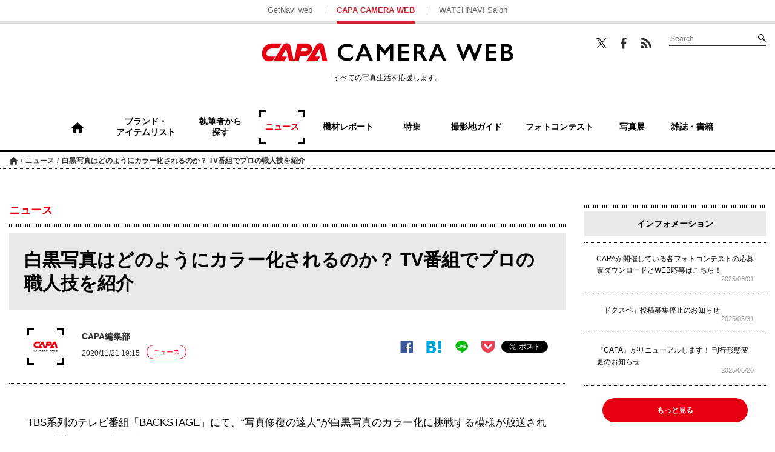

--- FILE ---
content_type: text/html; charset=UTF-8
request_url: https://getnavi.jp/capa/news/352417/
body_size: 15082
content:
<!doctype html>
		<html lang="ja">
	<head>
		<meta charset="UTF-8">
		<meta name="viewport" content="width=device-width, initial-scale=1">
		<link rel="profile" href="http://gmpg.org/xfn/11">
				
		<meta property="fb:app_id" content="1681591428752327" />
		<meta property="og:locale" content="ja_JP" />
		<meta property="og:site_name" content="CAPA CAMERA WEB" />
							<meta property="og:image" content="https://getnavi.jp/capa/wps/wp-content/uploads/2020/11/201121backstage01.jpg" />
				<meta property="og:type" content="website" />
		<meta property="og:title" content="白黒写真はどのようにカラー化されるのか？ TV番組でプロの職人技を紹介 | CAPA CAMERA WEB" />
		<meta property="og:description" content="TBS系列のテレビ番組「BACKSTAGE」にて、“写真修復の達人”が白黒写真のカラー化に挑戦する模様が放送される。放送日は2020年11月22日 (日) 23:30から。&nbsp;「BACKSTAGE」は、ひたむきに働く人にスポットを当て、仕事上の重要なミッションを通して技術やこだわり､働く原動..."/>
		<meta name="twitter:card" content="summary_large_image" />
		<meta name="twitter:site" content="@capacamera_net"/>
		<meta name="twitter:title" content="白黒写真はどのようにカラー化されるのか？ TV番組でプロの職人技を紹介 | CAPA CAMERA WEB" />
		<meta name="twitter:description" content="TBS系列のテレビ番組「BACKSTAGE」にて、“写真修復の達人”が白黒写真のカラー化に挑戦する模様が放送される。放送日は2020年11月22日 (日) 23:30から。&nbsp;「BACKSTAGE」は、ひたむきに働く人にスポットを当て、仕事上の重要なミッションを通して技術やこだわり､働く原動..." />
							<meta name="twitter:image" content="https://getnavi.jp/capa/wps/wp-content/uploads/2020/11/201121backstage01.jpg" />
				<meta http-equiv="X-UA-Compatible" content="IE=edge,chrome=1">
		<!-- Google+1 -->
		<script type="text/javascript" src="//apis.google.com/js/plusone.js">{lang: 'ja'}</script>
		<!-- adtag -->
		<script type="application/javascript" src="//anymind360.com/js/3680/ats.js"></script>
					<!-- <link rel="amphtml" href="https://getnavi.jp/capa/news/352417/view-all/?amp=1"> -->
						<link rel="canonical" href="https://getnavi.jp/capa/news/352417/">
							<title>白黒写真はどのようにカラー化されるのか？ TV番組でプロの職人技を紹介 | CAPA CAMERA WEB</title>
		<meta name="description" content="TBS系列のテレビ番組「BACKSTAGE」にて、“写真修復の達人”が白黒写真のカラー化に挑戦する模様が放送される。放送日は2020年11月22日 (日) 23:30から。&nbsp;「BACKSTAGE」は、ひたむきに働く人にスポットを当て、仕事上の重要なミッションを通して技術やこだわり､働く原動...">
					<meta name="keywords" content="TV/映画/エンタメ">
				<link rel="apple-touch-icon" sizes="180x180" href="https://getnavi.jp/capa/wps/wp-content/themes/capacamera2018/images/app_icon.png">
		<link rel="apple-touch-icon-precomposed" href="https://getnavi.jp/capa/wps/wp-content/themes/capacamera2018/images/app_icon.png">
		<link rel="icon" sizes="192x192" href="https://getnavi.jp/capa/wps/wp-content/themes/capacamera2018/images/app_icon.png">
		<link rel="shortcut icon" href="https://getnavi.jp/capa/wps/wp-content/themes/capacamera2018/images/favicon.ico" type="image/vnd.microsoft.icon">
		<!-- Google Tag Manager -->
		<script>(function(w,d,s,l,i){w[l]=w[l]||[];w[l].push({'gtm.start':
				new Date().getTime(),event:'gtm.js'});var f=d.getElementsByTagName(s)[0],
				j=d.createElement(s),dl=l!='dataLayer'?'&l='+l:'';j.async=true;j.src=
				'https://www.googletagmanager.com/gtm.js?id='+i+dl;f.parentNode.insertBefore(j,f);
			})(window,document,'script','dataLayer','GTM-5P2B2XP');</script>
		<!-- End Google Tag Manager -->
		<meta name='robots' content='max-image-preview:large' />
<link rel="alternate" type="application/rss+xml" title="CAPA CAMERA WEB &raquo; フィード" href="https://getnavi.jp/capa/feed/" />
<link rel="alternate" type="application/rss+xml" title="CAPA CAMERA WEB &raquo; コメントフィード" href="https://getnavi.jp/capa/comments/feed/" />
<script type="text/javascript">
/* <![CDATA[ */
window._wpemojiSettings = {"baseUrl":"https:\/\/s.w.org\/images\/core\/emoji\/16.0.1\/72x72\/","ext":".png","svgUrl":"https:\/\/s.w.org\/images\/core\/emoji\/16.0.1\/svg\/","svgExt":".svg","source":{"concatemoji":"https:\/\/getnavi.jp\/capa\/wps\/wp-includes\/js\/wp-emoji-release.min.js?ver=6.8.3"}};
/*! This file is auto-generated */
!function(s,n){var o,i,e;function c(e){try{var t={supportTests:e,timestamp:(new Date).valueOf()};sessionStorage.setItem(o,JSON.stringify(t))}catch(e){}}function p(e,t,n){e.clearRect(0,0,e.canvas.width,e.canvas.height),e.fillText(t,0,0);var t=new Uint32Array(e.getImageData(0,0,e.canvas.width,e.canvas.height).data),a=(e.clearRect(0,0,e.canvas.width,e.canvas.height),e.fillText(n,0,0),new Uint32Array(e.getImageData(0,0,e.canvas.width,e.canvas.height).data));return t.every(function(e,t){return e===a[t]})}function u(e,t){e.clearRect(0,0,e.canvas.width,e.canvas.height),e.fillText(t,0,0);for(var n=e.getImageData(16,16,1,1),a=0;a<n.data.length;a++)if(0!==n.data[a])return!1;return!0}function f(e,t,n,a){switch(t){case"flag":return n(e,"\ud83c\udff3\ufe0f\u200d\u26a7\ufe0f","\ud83c\udff3\ufe0f\u200b\u26a7\ufe0f")?!1:!n(e,"\ud83c\udde8\ud83c\uddf6","\ud83c\udde8\u200b\ud83c\uddf6")&&!n(e,"\ud83c\udff4\udb40\udc67\udb40\udc62\udb40\udc65\udb40\udc6e\udb40\udc67\udb40\udc7f","\ud83c\udff4\u200b\udb40\udc67\u200b\udb40\udc62\u200b\udb40\udc65\u200b\udb40\udc6e\u200b\udb40\udc67\u200b\udb40\udc7f");case"emoji":return!a(e,"\ud83e\udedf")}return!1}function g(e,t,n,a){var r="undefined"!=typeof WorkerGlobalScope&&self instanceof WorkerGlobalScope?new OffscreenCanvas(300,150):s.createElement("canvas"),o=r.getContext("2d",{willReadFrequently:!0}),i=(o.textBaseline="top",o.font="600 32px Arial",{});return e.forEach(function(e){i[e]=t(o,e,n,a)}),i}function t(e){var t=s.createElement("script");t.src=e,t.defer=!0,s.head.appendChild(t)}"undefined"!=typeof Promise&&(o="wpEmojiSettingsSupports",i=["flag","emoji"],n.supports={everything:!0,everythingExceptFlag:!0},e=new Promise(function(e){s.addEventListener("DOMContentLoaded",e,{once:!0})}),new Promise(function(t){var n=function(){try{var e=JSON.parse(sessionStorage.getItem(o));if("object"==typeof e&&"number"==typeof e.timestamp&&(new Date).valueOf()<e.timestamp+604800&&"object"==typeof e.supportTests)return e.supportTests}catch(e){}return null}();if(!n){if("undefined"!=typeof Worker&&"undefined"!=typeof OffscreenCanvas&&"undefined"!=typeof URL&&URL.createObjectURL&&"undefined"!=typeof Blob)try{var e="postMessage("+g.toString()+"("+[JSON.stringify(i),f.toString(),p.toString(),u.toString()].join(",")+"));",a=new Blob([e],{type:"text/javascript"}),r=new Worker(URL.createObjectURL(a),{name:"wpTestEmojiSupports"});return void(r.onmessage=function(e){c(n=e.data),r.terminate(),t(n)})}catch(e){}c(n=g(i,f,p,u))}t(n)}).then(function(e){for(var t in e)n.supports[t]=e[t],n.supports.everything=n.supports.everything&&n.supports[t],"flag"!==t&&(n.supports.everythingExceptFlag=n.supports.everythingExceptFlag&&n.supports[t]);n.supports.everythingExceptFlag=n.supports.everythingExceptFlag&&!n.supports.flag,n.DOMReady=!1,n.readyCallback=function(){n.DOMReady=!0}}).then(function(){return e}).then(function(){var e;n.supports.everything||(n.readyCallback(),(e=n.source||{}).concatemoji?t(e.concatemoji):e.wpemoji&&e.twemoji&&(t(e.twemoji),t(e.wpemoji)))}))}((window,document),window._wpemojiSettings);
/* ]]> */
</script>
<style id='wp-emoji-styles-inline-css' type='text/css'>

	img.wp-smiley, img.emoji {
		display: inline !important;
		border: none !important;
		box-shadow: none !important;
		height: 1em !important;
		width: 1em !important;
		margin: 0 0.07em !important;
		vertical-align: -0.1em !important;
		background: none !important;
		padding: 0 !important;
	}
</style>
<link rel='stylesheet' id='wp-block-library-css' href='https://getnavi.jp/capa/wps/wp-includes/css/dist/block-library/style.min.css?ver=6.8.3' type='text/css' media='all' />
<style id='classic-theme-styles-inline-css' type='text/css'>
/*! This file is auto-generated */
.wp-block-button__link{color:#fff;background-color:#32373c;border-radius:9999px;box-shadow:none;text-decoration:none;padding:calc(.667em + 2px) calc(1.333em + 2px);font-size:1.125em}.wp-block-file__button{background:#32373c;color:#fff;text-decoration:none}
</style>
<style id='global-styles-inline-css' type='text/css'>
:root{--wp--preset--aspect-ratio--square: 1;--wp--preset--aspect-ratio--4-3: 4/3;--wp--preset--aspect-ratio--3-4: 3/4;--wp--preset--aspect-ratio--3-2: 3/2;--wp--preset--aspect-ratio--2-3: 2/3;--wp--preset--aspect-ratio--16-9: 16/9;--wp--preset--aspect-ratio--9-16: 9/16;--wp--preset--color--black: #000000;--wp--preset--color--cyan-bluish-gray: #abb8c3;--wp--preset--color--white: #ffffff;--wp--preset--color--pale-pink: #f78da7;--wp--preset--color--vivid-red: #cf2e2e;--wp--preset--color--luminous-vivid-orange: #ff6900;--wp--preset--color--luminous-vivid-amber: #fcb900;--wp--preset--color--light-green-cyan: #7bdcb5;--wp--preset--color--vivid-green-cyan: #00d084;--wp--preset--color--pale-cyan-blue: #8ed1fc;--wp--preset--color--vivid-cyan-blue: #0693e3;--wp--preset--color--vivid-purple: #9b51e0;--wp--preset--gradient--vivid-cyan-blue-to-vivid-purple: linear-gradient(135deg,rgba(6,147,227,1) 0%,rgb(155,81,224) 100%);--wp--preset--gradient--light-green-cyan-to-vivid-green-cyan: linear-gradient(135deg,rgb(122,220,180) 0%,rgb(0,208,130) 100%);--wp--preset--gradient--luminous-vivid-amber-to-luminous-vivid-orange: linear-gradient(135deg,rgba(252,185,0,1) 0%,rgba(255,105,0,1) 100%);--wp--preset--gradient--luminous-vivid-orange-to-vivid-red: linear-gradient(135deg,rgba(255,105,0,1) 0%,rgb(207,46,46) 100%);--wp--preset--gradient--very-light-gray-to-cyan-bluish-gray: linear-gradient(135deg,rgb(238,238,238) 0%,rgb(169,184,195) 100%);--wp--preset--gradient--cool-to-warm-spectrum: linear-gradient(135deg,rgb(74,234,220) 0%,rgb(151,120,209) 20%,rgb(207,42,186) 40%,rgb(238,44,130) 60%,rgb(251,105,98) 80%,rgb(254,248,76) 100%);--wp--preset--gradient--blush-light-purple: linear-gradient(135deg,rgb(255,206,236) 0%,rgb(152,150,240) 100%);--wp--preset--gradient--blush-bordeaux: linear-gradient(135deg,rgb(254,205,165) 0%,rgb(254,45,45) 50%,rgb(107,0,62) 100%);--wp--preset--gradient--luminous-dusk: linear-gradient(135deg,rgb(255,203,112) 0%,rgb(199,81,192) 50%,rgb(65,88,208) 100%);--wp--preset--gradient--pale-ocean: linear-gradient(135deg,rgb(255,245,203) 0%,rgb(182,227,212) 50%,rgb(51,167,181) 100%);--wp--preset--gradient--electric-grass: linear-gradient(135deg,rgb(202,248,128) 0%,rgb(113,206,126) 100%);--wp--preset--gradient--midnight: linear-gradient(135deg,rgb(2,3,129) 0%,rgb(40,116,252) 100%);--wp--preset--font-size--small: 13px;--wp--preset--font-size--medium: 20px;--wp--preset--font-size--large: 36px;--wp--preset--font-size--x-large: 42px;--wp--preset--spacing--20: 0.44rem;--wp--preset--spacing--30: 0.67rem;--wp--preset--spacing--40: 1rem;--wp--preset--spacing--50: 1.5rem;--wp--preset--spacing--60: 2.25rem;--wp--preset--spacing--70: 3.38rem;--wp--preset--spacing--80: 5.06rem;--wp--preset--shadow--natural: 6px 6px 9px rgba(0, 0, 0, 0.2);--wp--preset--shadow--deep: 12px 12px 50px rgba(0, 0, 0, 0.4);--wp--preset--shadow--sharp: 6px 6px 0px rgba(0, 0, 0, 0.2);--wp--preset--shadow--outlined: 6px 6px 0px -3px rgba(255, 255, 255, 1), 6px 6px rgba(0, 0, 0, 1);--wp--preset--shadow--crisp: 6px 6px 0px rgba(0, 0, 0, 1);}:where(.is-layout-flex){gap: 0.5em;}:where(.is-layout-grid){gap: 0.5em;}body .is-layout-flex{display: flex;}.is-layout-flex{flex-wrap: wrap;align-items: center;}.is-layout-flex > :is(*, div){margin: 0;}body .is-layout-grid{display: grid;}.is-layout-grid > :is(*, div){margin: 0;}:where(.wp-block-columns.is-layout-flex){gap: 2em;}:where(.wp-block-columns.is-layout-grid){gap: 2em;}:where(.wp-block-post-template.is-layout-flex){gap: 1.25em;}:where(.wp-block-post-template.is-layout-grid){gap: 1.25em;}.has-black-color{color: var(--wp--preset--color--black) !important;}.has-cyan-bluish-gray-color{color: var(--wp--preset--color--cyan-bluish-gray) !important;}.has-white-color{color: var(--wp--preset--color--white) !important;}.has-pale-pink-color{color: var(--wp--preset--color--pale-pink) !important;}.has-vivid-red-color{color: var(--wp--preset--color--vivid-red) !important;}.has-luminous-vivid-orange-color{color: var(--wp--preset--color--luminous-vivid-orange) !important;}.has-luminous-vivid-amber-color{color: var(--wp--preset--color--luminous-vivid-amber) !important;}.has-light-green-cyan-color{color: var(--wp--preset--color--light-green-cyan) !important;}.has-vivid-green-cyan-color{color: var(--wp--preset--color--vivid-green-cyan) !important;}.has-pale-cyan-blue-color{color: var(--wp--preset--color--pale-cyan-blue) !important;}.has-vivid-cyan-blue-color{color: var(--wp--preset--color--vivid-cyan-blue) !important;}.has-vivid-purple-color{color: var(--wp--preset--color--vivid-purple) !important;}.has-black-background-color{background-color: var(--wp--preset--color--black) !important;}.has-cyan-bluish-gray-background-color{background-color: var(--wp--preset--color--cyan-bluish-gray) !important;}.has-white-background-color{background-color: var(--wp--preset--color--white) !important;}.has-pale-pink-background-color{background-color: var(--wp--preset--color--pale-pink) !important;}.has-vivid-red-background-color{background-color: var(--wp--preset--color--vivid-red) !important;}.has-luminous-vivid-orange-background-color{background-color: var(--wp--preset--color--luminous-vivid-orange) !important;}.has-luminous-vivid-amber-background-color{background-color: var(--wp--preset--color--luminous-vivid-amber) !important;}.has-light-green-cyan-background-color{background-color: var(--wp--preset--color--light-green-cyan) !important;}.has-vivid-green-cyan-background-color{background-color: var(--wp--preset--color--vivid-green-cyan) !important;}.has-pale-cyan-blue-background-color{background-color: var(--wp--preset--color--pale-cyan-blue) !important;}.has-vivid-cyan-blue-background-color{background-color: var(--wp--preset--color--vivid-cyan-blue) !important;}.has-vivid-purple-background-color{background-color: var(--wp--preset--color--vivid-purple) !important;}.has-black-border-color{border-color: var(--wp--preset--color--black) !important;}.has-cyan-bluish-gray-border-color{border-color: var(--wp--preset--color--cyan-bluish-gray) !important;}.has-white-border-color{border-color: var(--wp--preset--color--white) !important;}.has-pale-pink-border-color{border-color: var(--wp--preset--color--pale-pink) !important;}.has-vivid-red-border-color{border-color: var(--wp--preset--color--vivid-red) !important;}.has-luminous-vivid-orange-border-color{border-color: var(--wp--preset--color--luminous-vivid-orange) !important;}.has-luminous-vivid-amber-border-color{border-color: var(--wp--preset--color--luminous-vivid-amber) !important;}.has-light-green-cyan-border-color{border-color: var(--wp--preset--color--light-green-cyan) !important;}.has-vivid-green-cyan-border-color{border-color: var(--wp--preset--color--vivid-green-cyan) !important;}.has-pale-cyan-blue-border-color{border-color: var(--wp--preset--color--pale-cyan-blue) !important;}.has-vivid-cyan-blue-border-color{border-color: var(--wp--preset--color--vivid-cyan-blue) !important;}.has-vivid-purple-border-color{border-color: var(--wp--preset--color--vivid-purple) !important;}.has-vivid-cyan-blue-to-vivid-purple-gradient-background{background: var(--wp--preset--gradient--vivid-cyan-blue-to-vivid-purple) !important;}.has-light-green-cyan-to-vivid-green-cyan-gradient-background{background: var(--wp--preset--gradient--light-green-cyan-to-vivid-green-cyan) !important;}.has-luminous-vivid-amber-to-luminous-vivid-orange-gradient-background{background: var(--wp--preset--gradient--luminous-vivid-amber-to-luminous-vivid-orange) !important;}.has-luminous-vivid-orange-to-vivid-red-gradient-background{background: var(--wp--preset--gradient--luminous-vivid-orange-to-vivid-red) !important;}.has-very-light-gray-to-cyan-bluish-gray-gradient-background{background: var(--wp--preset--gradient--very-light-gray-to-cyan-bluish-gray) !important;}.has-cool-to-warm-spectrum-gradient-background{background: var(--wp--preset--gradient--cool-to-warm-spectrum) !important;}.has-blush-light-purple-gradient-background{background: var(--wp--preset--gradient--blush-light-purple) !important;}.has-blush-bordeaux-gradient-background{background: var(--wp--preset--gradient--blush-bordeaux) !important;}.has-luminous-dusk-gradient-background{background: var(--wp--preset--gradient--luminous-dusk) !important;}.has-pale-ocean-gradient-background{background: var(--wp--preset--gradient--pale-ocean) !important;}.has-electric-grass-gradient-background{background: var(--wp--preset--gradient--electric-grass) !important;}.has-midnight-gradient-background{background: var(--wp--preset--gradient--midnight) !important;}.has-small-font-size{font-size: var(--wp--preset--font-size--small) !important;}.has-medium-font-size{font-size: var(--wp--preset--font-size--medium) !important;}.has-large-font-size{font-size: var(--wp--preset--font-size--large) !important;}.has-x-large-font-size{font-size: var(--wp--preset--font-size--x-large) !important;}
:where(.wp-block-post-template.is-layout-flex){gap: 1.25em;}:where(.wp-block-post-template.is-layout-grid){gap: 1.25em;}
:where(.wp-block-columns.is-layout-flex){gap: 2em;}:where(.wp-block-columns.is-layout-grid){gap: 2em;}
:root :where(.wp-block-pullquote){font-size: 1.5em;line-height: 1.6;}
</style>
<link rel='stylesheet' id='ppress-frontend-css' href='https://getnavi.jp/capa/wps/wp-content/plugins/wp-user-avatar/assets/css/frontend.min.css?ver=4.15.16' type='text/css' media='all' />
<link rel='stylesheet' id='ppress-flatpickr-css' href='https://getnavi.jp/capa/wps/wp-content/plugins/wp-user-avatar/assets/flatpickr/flatpickr.min.css?ver=4.15.16' type='text/css' media='all' />
<link rel='stylesheet' id='ppress-select2-css' href='https://getnavi.jp/capa/wps/wp-content/plugins/wp-user-avatar/assets/select2/select2.min.css?ver=6.8.3' type='text/css' media='all' />
<link rel='stylesheet' id='taxopress-frontend-css-css' href='https://getnavi.jp/capa/wps/wp-content/plugins/simple-tags/assets/frontend/css/frontend.css?ver=3.26.0' type='text/css' media='all' />
<link rel='stylesheet' id='capa-style-css' href='https://getnavi.jp/capa/wps/wp-content/themes/capacamera2018/style.css?ver=0.2.15' type='text/css' media='all' />
<script type="text/javascript" src="https://getnavi.jp/capa/wps/wp-includes/js/jquery/jquery.min.js?ver=3.7.1" id="jquery-core-js"></script>
<script type="text/javascript" src="https://getnavi.jp/capa/wps/wp-includes/js/jquery/jquery-migrate.min.js?ver=3.4.1" id="jquery-migrate-js"></script>
<script type="text/javascript" src="https://getnavi.jp/capa/wps/wp-content/plugins/wp-user-avatar/assets/flatpickr/flatpickr.min.js?ver=4.15.16" id="ppress-flatpickr-js"></script>
<script type="text/javascript" src="https://getnavi.jp/capa/wps/wp-content/plugins/wp-user-avatar/assets/select2/select2.min.js?ver=4.15.16" id="ppress-select2-js"></script>
<script type="text/javascript" src="https://getnavi.jp/capa/wps/wp-content/plugins/simple-tags/assets/frontend/js/frontend.js?ver=3.26.0" id="taxopress-frontend-js-js"></script>
<script type="text/javascript" src="https://getnavi.jp/capa/wps/wp-content/themes/capacamera2018/js/navigation.js?ver=20151215" id="capa-navigation-js"></script>
<script type="text/javascript" src="https://getnavi.jp/capa/wps/wp-content/themes/capacamera2018/js/skip-link-focus-fix.js?ver=20151215" id="capa-skip-link-focus-fix-js"></script>
<script type="text/javascript" src="https://getnavi.jp/capa/wps/wp-content/themes/capacamera2018/js/slick.min.js?ver=0.2.15" id="slick-js"></script>
<script type="text/javascript" src="https://getnavi.jp/capa/wps/wp-content/themes/capacamera2018/js/jquery.matchHeight-min.js?ver=0.2.15" id="match-height-js"></script>
<script type="text/javascript" src="https://getnavi.jp/capa/wps/wp-content/themes/capacamera2018/js/capa2018.js?ver=0.2.15" id="capa-script-js"></script>
<link rel="https://api.w.org/" href="https://getnavi.jp/capa/wp-json/" /><link rel="alternate" title="JSON" type="application/json" href="https://getnavi.jp/capa/wp-json/wp/v2/posts/352417" /><link rel="EditURI" type="application/rsd+xml" title="RSD" href="https://getnavi.jp/capa/wps/xmlrpc.php?rsd" />
<link rel='shortlink' href='https://getnavi.jp/capa/?p=352417' />
<link rel="alternate" title="oEmbed (JSON)" type="application/json+oembed" href="https://getnavi.jp/capa/wp-json/oembed/1.0/embed?url=https%3A%2F%2Fgetnavi.jp%2Fcapa%2Fnews%2F352417%2F" />
<link rel="alternate" title="oEmbed (XML)" type="text/xml+oembed" href="https://getnavi.jp/capa/wp-json/oembed/1.0/embed?url=https%3A%2F%2Fgetnavi.jp%2Fcapa%2Fnews%2F352417%2F&#038;format=xml" />
                                        <script>
                                            var ajaxUrl = 'https://getnavi.jp/capa/wps/wp-admin/admin-ajax.php';
                                        </script>
                                        <script>
            function isSmartPhone() {
                if (navigator.userAgent.match(/iPhone|Android.+Mobile/)) {
                    return true;
                } else {
                    return false;
                }
            }
        </script>
		<script src="//j.wovn.io/1" data-wovnio="key=xmdLwi" async></script>
		<!-- docomo -->
<!--		<script type="text/javascript" src="//cdn.adnwif.smt.docomo.ne.jp/scripts/deliver/4.0/infeed.js"></script>-->
		<!-- DFP広告 -->
        <style>
            .onepub-ov-padding-top {
                height: 4px;
            }

            .onepub-ov-close-button {
                display: block;
                width: 20px;
                height: 20px;
                position: absolute;
                right: 0px;
                top: -20px;
                border: none;
                box-shadow: -1px -1px 1px 0 rgb(0 0 0 / 20%);
                background-color: #fff;
            }

            .onepub-ov-close-button::before, .onepub-ov-close-button::after {
                content: "";
                position: absolute;
                top: 50%;
                left: 50%;
                width: 3px;
                height: 20px;
                background: #333;
            }

            .onepub-ov-close-button::after {
                transform: translate(-50%,-50%) rotate(-45deg);
            }

            .onepub-ov-close-button::before {
                transform: translate(-50%,-50%) rotate(45deg);
            }

            .onepub-ov-rendered {
                display: block !important;
                height: auto !important;
                visibility: visible;
                opacity: 1;
                will-change: opacity;
                width: 100%;
                position: fixed;
                left: 0;
                right: 0;
                bottom: 0;
                box-sizing: border-box;
                z-index: 2147483647;
                box-shadow: rgb(0 0 0 / 40%) 0px -4px 6px -3px;
                background: rgb(255 255 255);
            }

            .onepub-ov-norendered {
                visibility: hidden;
                opacity: 0;
                will-change: opacity;
                transition: opacity 225ms cubic-bezier(0.4, 0, 0.2, 1) 0ms;
            }
        </style>
		<script src="//fourmtagservices.appspot.com"></script>
		<script type="text/javascript" src="https://native.sharethrough.com/assets/sfp.js" data-str-disable-tracking="true"></script>

		<!-- ▼ 2020/10/29 追加 -->
		            <script async src="https://securepubads.g.doubleclick.net/tag/js/gpt.js"></script>
			<script>
			var slotBasePath = '/83555300,2221531/gakken_plus/capacamera/';
            var slot = ['PC', 'SP'];
            var googletag = googletag || {};
            googletag.cmd = googletag.cmd || [];
            var slotSpFov = null;
            var path_value = location.pathname.substr(0, 40);
		    var ref_value = document.referrer ? document.referrer.split("/")[2] : 'null';
            googletag.cmd.push(function() {
                                                                        if (isSmartPhone()) {
                            googletag.defineSlot('/22876004866/OP/CCSPARTP1', [[320, 100], [320, 50], [1, 1], 'fluid'], 'CCSPARTP1').addService(googletag.pubads());
                            googletag.defineSlot('/22876004866/OP/CCSPARTP2', [[320, 100], [320, 50], [1, 1], 'fluid'], 'CCSPARTP2').addService(googletag.pubads());
                            googletag.defineSlot('/22876004866/OP/CCSPARBM',[[336, 280], [300, 250], [1, 1], 'fluid'], 'CCSPARBM').addService(googletag.pubads());
                            googletag.defineSlot('/22876004866/OP/CCSPAROT1',[[336, 280], [300, 250], [1, 1], 'fluid'], 'CCSPAROT1').addService(googletag.pubads());
                            googletag.defineSlot('/22876004866/OP/CCSPAROT2',[[336, 280], [300, 250], [1, 1], 'fluid'], 'CCSPAROT2').addService(googletag.pubads());
                            slotSpFov = googletag.defineSlot('/22876004866/OP/CCSPALOL', [[320, 180], [320, 100], [320, 50], [1, 1], 'fluid'], 'CCSPALOL').addService(googletag.pubads());
                        } else {
                            googletag.defineSlot('/22876004866/OP/CCPCALOT1', [[300, 250], [300, 600], [1, 1], 'fluid'], 'CCPCALOT1').addService(googletag.pubads());
                            googletag.defineSlot('/22876004866/OP/CCPCALOT2', [[300, 250], [300, 600], [1, 1], 'fluid'], 'CCPCALOT2').addService(googletag.pubads());
                            googletag.defineSlot('/22876004866/OP/CCPCALOT3', [[300, 250], [300, 600], [1, 1], 'fluid'], 'CCPCALOT3').addService(googletag.pubads());
                            googletag.defineSlot('/22876004866/OP/CCPCAROT', [[300, 250], [300, 600], [1, 1], 'fluid'], 'CCPCAROT').addService(googletag.pubads());
                            googletag.defineSlot('/22876004866/OP/CCPCARTP', [[970, 250], [728, 90], [1, 1], 'fluid'], 'CCPCARTP').addService(googletag.pubads());
                            googletag.defineSlot('/22876004866/OP/CCPCARBM1', [[970, 250], [728, 90], [1, 1], 'fluid'], 'CCPCARBM1').addService(googletag.pubads());
                            googletag.defineSlot('/22876004866/OP/CCPCARBM2', [[970, 250], [728, 90], [1, 1], 'fluid'], 'CCPCARBM2').addService(googletag.pubads());
                            googletag.defineSlot('/22876004866/OP/CCPCARBML',[[336, 280], [300, 250], [1, 1], 'fluid'], 'CCPCARBML').addService(googletag.pubads());
                            googletag.defineSlot('/22876004866/OP/CCPCARBMR',[[336, 280], [300, 250], [1, 1], 'fluid'], 'CCPCARBMR').addService(googletag.pubads());
                            slotSpFov = googletag.defineSlot('/22876004866/OP/CCPCALOL', [[728, 90], [900, 90], [1, 1], 'fluid'], 'CCPCALOL').addService(googletag.pubads());
                        }

                        if (isSmartPhone()) {
                            googletag.defineSlot('/22876004866/OP/CCSPOTGOT',  [[300, 250], [336, 280], [1, 1], 'fluid'], 'CCSPOTGOT').addService(googletag.pubads());
                        } else {
                            googletag.defineSlot('/22876004866/OP/CCPCOTGOT', [[300, 250], [300, 600], [336, 280], [1, 1], 'fluid'], 'CCPCOTGOT').addService(googletag.pubads());
                        }
                                googletag.pubads().enableSingleRequest();
                googletag.pubads().setTargeting('URLs', path_value);
                googletag.pubads().setTargeting('Ref', ref_value);
                googletag.pubads().disableInitialLoad();
                googletag.pubads().collapseEmptyDivs();
                googletag.enableServices();

                googletag.pubads().addEventListener('slotRenderEnded', event=>{
                    if (event.slot === slotSpFov) {
                        if (!event.size)
                            return;
                        var ovDiv = document.querySelector('#onepub_ov_wrapper');
                        ovDiv.className = 'onepub-ov-rendered';
                        var closeBtn = document.querySelector('#onepub_ov_wrapper > button');
                        closeBtn.addEventListener('click', event=>{
                            ovDiv.className = 'onepub-ov-norendered';
                            googletag.cmd.push(function() {
                                googletag.destroySlots([slotSpFov]);
                            });
                            ovDiv.remove();
                        });
                    }
                });
            });
			var device = /ip(hone|od)|android.*(mobile|mini)/i.test(navigator.userAgent) || /Opera Mobi|Mobile.+Firefox|^HTC|Fennec|IEMobile|BlackBerry|BB10.*Mobile|GT-.*Build\/GINGERBREAD|SymbianOS.*AppleWebKit/.test(navigator.userAgent) ? 'SP' : 'PC';
			window.googletag = window.googletag || {cmd: []};
			var _AdSlots = [];
			googletag.cmd.push(function() {
			var i = 0;
			for( var unit in slot[device] ) {
			_AdSlots[i] = googletag.defineSlot(slotBasePath+unit, slot[device][unit],
			unit).addService(googletag.pubads());
			i++;
			}
			});
			</script>
						<!-- ▲ 2020/10/29 追加 -->
	</head>

	<body class="wp-singular post-template-default single single-post postid-352417 single-format-standard wp-theme-capacamera2018">
	<!-- Google Tag Manager (noscript) -->
	<noscript><iframe src="https://www.googletagmanager.com/ns.html?id=GTM-5P2B2XP"
					  height="0" width="0" style="display:none;visibility:hidden"></iframe></noscript>
	<!-- End Google Tag Manager (noscript) -->
	<div id="fb-root"></div>
	<script>(function(d, s, id) {
			var js, fjs = d.getElementsByTagName(s)[0];
			if (d.getElementById(id)) return;
			js = d.createElement(s); js.id = id;
			js.src = 'https://connect.facebook.net/ja_JP/sdk.js#xfbml=1&version=v2.11&appId=128800883822508&autoLogAppEvents=1';
			fjs.parentNode.insertBefore(js, fjs);
		}(document, 'script', 'facebook-jssdk'));</script>
		<div id="page" class="site">
		<a class="skip-link screen-reader-text" href="#content">コンテンツへスキップ</a>

		<header id="masthead" class="site-header">

						<div class="site-links for-pc">
				<ul>
					<li><a href="https://getnavi.jp/">GetNavi web</a></li>
					<li class="current"><a href="https://getnavi.jp/capa/">CAPA CAMERA WEB</a></li>
					<li><a href="https://watchnavi.getnavi.jp/">WATCHNAVI Salon</a></li>
				</ul>
			</div>
			<div class="wrap">
				<div class="search-wrapper for-pc">
					<ul class="sns">
						<li class="twitter"><a href="https://twitter.com/capacamera_net" target="_blank">Twitter</a></li>
						<li class="facebook"><a href="https://www.facebook.com/CapaCameraNet/" target="_blank">Facebook</a></li>
						<li class="feed"><a href="https://getnavi.jp/capa/feed/rss/" target="_blank">RSS</a></li>
					</ul>
					<form role="search" method="get" class="searchform" action="https://getnavi.jp/capa/">
	<div class="search">
		<input type="search" placeholder="Search" value="" name="s" />
		<button type="submit" value="検索">検索</button>
	</div>
</form>
				</div>
				<div class="site-branding">
											<p class="site-title"><a href="https://getnavi.jp/capa/" rel="home">CAPA CAMERA WEB</a></p>
											<p class="catch for-pc">すべての写真生活を応援します。</p>
				</div><!-- .site-branding -->
			</div>
			<nav id="site-navigation" class="main-navigation for-pc">
				<div>
								<ul class="pickup">
					<li class="home "><a href="https://getnavi.jp/capa/"><span>ホーム</span></a></li>
					<li><a href="https://getnavi.jp/capa/tag/"><span>ブランド・<br class="for-pc">アイテムリスト</span></a></li>
					<li><a href="https://getnavi.jp/capa/author/"><span>執筆者から<br class="for-pc">探す</span></a></li>
					<li class="current"><a href="https://getnavi.jp/capa/category/news/"><span>ニュース</span></a></li>
					<li><a href="https://getnavi.jp/capa/category/report/"><span>機材レポート</span></a></li>
					<li><a href="https://getnavi.jp/capa/category/special/"><span>特集</span></a></li>
					<li><a href="https://getnavi.jp/capa/guide/"><span>撮影地ガイド</span></a></li>
					<li><a href="https://getnavi.jp/capa/photocon/"><span>フォトコンテスト</span></a></li>
					<li><a href="https://getnavi.jp/capa/exhibition/"><span>写真展</span></a></li>
					<li><a href="https://getnavi.jp/capa/category/book/"><span>雑誌・書籍</span></a></li>
				</ul>
				</div>
			</nav><!-- #site-navigation -->
			<ul class="toggle-btn for-sp">
				<li class="menu"><a href="#">MENU</a></li>
				<li class="search"><a href="#">検索</a></li>
			</ul>
			<nav id="sp-navigation" class="main-navigation for-sp">
				<div class="sp-menu">
					<ul class="pickup">
						<li class="home"><p><a href="https://getnavi.jp/capa/">ホーム</a></p></li>
						<li class="list"><p><a href="https://getnavi.jp/capa/tag/">ブランド・アイテムリスト</a></p></li>
						<li class="guide"><p><a href="https://getnavi.jp/capa/new/">新着記事</a></p></li>
						<li class="arv"><p><a href="https://getnavi.jp/capa/author/">執筆者から探す</a></p></li>
						<!-- <li class="writer"><p><a href="https://getnavi.jp/capa/popularity/">ランキング</a></p></li> -->
					</ul>
					<ul class="pickup pickup-list">
						<li>
							<p><a href="https://getnavi.jp/capa/category/news/">ニュース</a></p>
							<ul>
								<li><a href="https://getnavi.jp/capa/category/news/item/">製品情報</a></li>
								<li><a href="https://getnavi.jp/capa/category/news/service/">新サービス</a></li>
								<li><a href="https://getnavi.jp/capa/category/news/campaign/">キャンペーン</a></li>
								<li><a href="https://getnavi.jp/capa/category/news/event/">イベント</a></li>
							</ul>
						</li>
						<li>
							<p><a href="https://getnavi.jp/capa/category/report/">機材レポート</a></p>
							<ul>
								<li><a href="https://getnavi.jp/capa/category/report/camera/">カメラ</a></li>
								<li><a href="https://getnavi.jp/capa/category/report/lens/">レンズ</a></li>
								<li><a href="https://getnavi.jp/capa/category/report/tripod/">三脚</a></li>
							</ul>
						</li>
						<li>
							<p><a href="https://getnavi.jp/capa/category/special/">特集</a></p>
						</li>
						<li>
							<p><a href="https://getnavi.jp/capa/guide/">撮影地ガイド</a></p>
						</li>
						<li>
							<p><a href="https://getnavi.jp/capa/photocon/">フォトコンテスト</a></p>
						</li>
						<li>
							<p><a href="https://getnavi.jp/capa/exhibition/">写真展</a></p>
						</li>
						<li>
							<p><a href="https://getnavi.jp/capa/category/book/">雑誌・書籍</a></p>
						</li>
					</ul>
					<ul class="sns">
						<li class="twitter"><a href="https://twitter.com/capacamera_net" target="_blank">Twitter</a></li>
						<li class="facebook"><a href="https://www.facebook.com/CapaCameraNet/" target="_blank">Facebook</a></li>
						<li class="feed"><a href="https://getnavi.jp/capa/feed/rss/" target="_blank">RSS</a></li>
					</ul>
					<div class="site-links">
						<ul>
							<li><a href="https://getnavi.jp/">GetNavi web</a></li>
							<li class="current"><a target="_blank" href="https://getnavi.jp/capa/">CAPA CAMERA WEB</a></li>
							<li><a target="_blank" href="https://watchnavi.getnavi.jp/">WATCHNAVI Salon</a></li>
							<li style="height: 40px;"></li>
						</ul>
					</div>
				</div>
				<div class="sp-search">
					<form role="search" method="get" class="searchform" action="https://getnavi.jp/capa/">
	<div class="search">
		<input type="search" placeholder="Search" value="" name="s" />
		<button type="submit" value="検索">検索</button>
	</div>
</form>
					<dl>
						<dt>注目ワード</dt>
						<dd>
							<ul>
										<li><a href="https://getnavi.jp/capa/tag/cp2022/" >CP+2022</a></li>
				<li><a href="https://getnavi.jp/capa/tag/capa/" >CAPA</a></li>
				<li><a href="https://getnavi.jp/capa/tag/mirrorless/" >ミラーレスカメラ</a></li>
				<li><a href="https://getnavi.jp/capa/tag/slr/" >一眼レフカメラ</a></li>
				<li><a href="https://getnavi.jp/capa/tag/lens/" >レンズ</a></li>
				<li><a href="https://getnavi.jp/capa/tag/ranking/" >ランキング</a></li>
				<li><a href="https://getnavi.jp/capa/tag/dictionary/" >用語事典</a></li>
				<li><a href="https://getnavi.jp/capa/tag/phototech/" >撮影術</a></li>
									</ul>
						</dd>
					</dl>
				</div>
			</nav><!-- #sp-navigation -->
						<div class="tab-menu for-sp">
				<ul><!--
					--><li class="home"><a href="https://getnavi.jp/capa/">ホーム</a></li><!--
					--><li class=""><a href="https://getnavi.jp/capa/new/">新着記事</a></li><!--
					<li class=""><a href="https://getnavi.jp/capa/popularity/">ランキング</a></li>
					--><li class=""><a href="https://getnavi.jp/capa/guide/">撮影地ガイド</a></li><!--
					--><li class=""><a href="https://getnavi.jp/capa/photocon/">フォトコンテスト</a></li><!--
					--><li class=""><a href="https://getnavi.jp/capa/exhibition/">写真展</a></li><!--
					--><li><a href="https://getnavi.jp/" target="_blank">GetNavi web</a></li><!--
					--><li><a href="https://watchnavi.getnavi.jp/" target="_blank">WATCHNAVI Salon</a></li><!--
				--></ul>
			</div>
					</header><!-- #masthead -->
				<div class="breadcrumbs">
			<ol><li><a href="https://getnavi.jp/capa/">ホーム</a></li>
<li><a href="https://getnavi.jp/capa/category/news/">ニュース</a></li>
<li><a href="https://getnavi.jp/capa/news/352417/">白黒写真はどのようにカラー化されるのか？ TV番組でプロの職人技を紹介</a></li>
</ol>		</div>
			<div id="content" class="site-content">
		
	<div id="primary" class="content-area">
				<main id="main" class="site-main single">
		
<article id="post-352417" class="post-352417 post type-post status-publish format-standard has-post-thumbnail hentry category-news tag-entertainment">
	<div class="inner">
		<header class="entry-header">
													<div class="for-pc" style="margin: 0 0 1em">
                    <!-- /22876004866/OP/CCPCARTP -->
                    <div id='CCPCARTP'>
                        <script>
                            if (!isSmartPhone()) {
                                googletag.cmd.push(function() { googletag.display('CCPCARTP'); });
                            }
                        </script>
					</div>
				</div>
										<div class="category1">ニュース</div>
									<div class="meta">
							</div>
			                <!-- /22876004866/OP/CCSPARTP1 -->
                <div id='CCSPARTP1'>
                    <script>
                        if (isSmartPhone()) {
                            googletag.cmd.push(function() { googletag.display('CCSPARTP1'); });
                        }
                    </script>
				</div>
						<h1 class="entry-title">白黒写真はどのようにカラー化されるのか？ TV番組でプロの職人技を紹介</h1>			<div class="meta-wrap">
				<div class="image">
					<a href="https://getnavi.jp/capa/author/capa/"><span><img data-del="avatar" src='https://getnavi.jp/capa/wps/wp-content/uploads/2018/04/capa_logo-286x286.png' class='avatar pp-user-avatar avatar-150 photo ' height='150' width='150'/></span></a>
				</div>
				<div class="article-info">
					<p class="name"><a href="https://getnavi.jp/capa/author/capa/" title="CAPA編集部 の投稿" rel="author">CAPA編集部</a></p>
										<div class="info">
						<div class="date">2020/11/21 19:15</div>
						<ul>
															<li><a href="https://getnavi.jp/capa/category/news/">ニュース</a></li>
																				</ul>
					</div>
									</div>
				<div class="sns for-pc">
					<ul>
						<!--						<li class="twitter"><a href="--><!--" target="_blank">Twitter</a></li>-->
						<li class="facebook"><a href="https://www.facebook.com/sharer/sharer.php?u=https%3A%2F%2Fgetnavi.jp%2Fcapa%2Fnews%2F352417%2F" target="_blank">Facebook</a></li>
						<li class="hatena"><a href="http://b.hatena.ne.jp/add?url=https://getnavi.jp/capa/news/352417/&title=白黒写真はどのようにカラー化されるのか？ TV番組でプロの職人技を紹介" target="_blank">はてブ</a></li>
						<li class="line"><a href="http://line.me/R/msg/text/?%E7%99%BD%E9%BB%92%E5%86%99%E7%9C%9F%E3%81%AF%E3%81%A9%E3%81%AE%E3%82%88%E3%81%86%E3%81%AB%E3%82%AB%E3%83%A9%E3%83%BC%E5%8C%96%E3%81%95%E3%82%8C%E3%82%8B%E3%81%AE%E3%81%8B%EF%BC%9F%20TV%E7%95%AA%E7%B5%84%E3%81%A7%E3%83%97%E3%83%AD%E3%81%AE%E8%81%B7%E4%BA%BA%E6%8A%80%E3%82%92%E7%B4%B9%E4%BB%8B https%3A%2F%2Fgetnavi.jp%2Fcapa%2Fnews%2F352417%2F" target="_blank">Line</a></li>
						<li class="pocket"><a href="http://getpocket.com/edit?url=https://getnavi.jp/capa/news/352417/&title=白黒写真はどのようにカラー化されるのか？ TV番組でプロの職人技を紹介" onclick="javascript:window.open(encodeURI(decodeURI(this.href)), 'pkwindow', 'width=600, height=600, personalbar=0, toolbar=0, scrollbars=1');return false;">Pocket</a></li>
						<li class="tw"><a href="http://twitter.com/share"
											   class="twitter-share-button"
											   data-url="https://getnavi.jp/capa/news/352417/"
											   data-text="白黒写真はどのようにカラー化されるのか？ TV番組でプロの職人技を紹介"
											   data-count="horizontal"
											   data-lang="ja">ツイート</a></li>
											   					</ul>
				</div>
			</div>
					</header><!-- .entry-header -->

				<div class="entry-content more">
									<div class="for-sp" style="text-align: center">
                <!-- /22876004866/OP/CCSPARTP2 -->
                <div id='CCSPARTP2'>
                    <script>
                        if (isSmartPhone()) {
                            googletag.cmd.push(function() { googletag.display('CCSPARTP2'); });
                        }
                    </script>
				</div>
			</div>
						<p style="padding-bottom: 1em; ">TBS系列のテレビ番組「BACKSTAGE」にて、“写真修復の達人”が白黒写真のカラー化に挑戦する模様が放送される。放送日は2020年11月22日 (日) 23:30から。</p>
<p><img src="https://getnavi.jp/capa/wps/wp-content/plugins/lazy-load/images/1x1.trans.gif" data-lazy-src="https://getnavi.jp/capa/wps/wp-content/uploads/2020/11/201121backstage02.jpg" fetchpriority="high" decoding="async" alt="BACKSTAGE" width="960" height="540" class="aligncenter size-full wp-image-352518" srcset="https://getnavi.jp/capa/wps/wp-content/uploads/2020/11/201121backstage02.jpg 960w, https://getnavi.jp/capa/wps/wp-content/uploads/2020/11/201121backstage02-300x169.jpg 300w, https://getnavi.jp/capa/wps/wp-content/uploads/2020/11/201121backstage02-768x432.jpg 768w, https://getnavi.jp/capa/wps/wp-content/uploads/2020/11/201121backstage02-540x304.jpg 540w, https://getnavi.jp/capa/wps/wp-content/uploads/2020/11/201121backstage02-286x161.jpg 286w" sizes="(max-width: 960px) 100vw, 960px"><noscript><img fetchpriority="high" decoding="async" src="https://getnavi.jp/capa/wps/wp-content/uploads/2020/11/201121backstage02.jpg" alt="BACKSTAGE" width="960" height="540" class="aligncenter size-full wp-image-352518" srcset="https://getnavi.jp/capa/wps/wp-content/uploads/2020/11/201121backstage02.jpg 960w, https://getnavi.jp/capa/wps/wp-content/uploads/2020/11/201121backstage02-300x169.jpg 300w, https://getnavi.jp/capa/wps/wp-content/uploads/2020/11/201121backstage02-768x432.jpg 768w, https://getnavi.jp/capa/wps/wp-content/uploads/2020/11/201121backstage02-540x304.jpg 540w, https://getnavi.jp/capa/wps/wp-content/uploads/2020/11/201121backstage02-286x161.jpg 286w" sizes="(max-width: 960px) 100vw, 960px" /></noscript></p>
<p>&nbsp;</p>
<p style="padding-bottom: 1em; ">「BACKSTAGE」は、ひたむきに働く人にスポットを当て、仕事上の重要なミッションを通して技術やこだわり､働く原動力を浮き彫りにしていくドキュメンタリー番組。今回の放送では、写真と家具それぞれの職人が、依頼人の思い出が詰まった品の“再生”に挑戦する。</p>
<p style="padding-bottom: 1em; ">東京都八王子市にある老舗写真館の3代目・春日晃さんは、年間1000件以上の写真の修復を手掛ける“写真修復の達人”。11月22日の放送では、いい夫婦の日にちなみ、56年前に海外で撮影された1組の夫婦が写っている白黒写真のカラー化に挑む。</p>
<p style="padding-bottom: 1em; "><img src="https://getnavi.jp/capa/wps/wp-content/plugins/lazy-load/images/1x1.trans.gif" data-lazy-src="https://getnavi.jp/capa/wps/wp-content/uploads/2020/11/201121backstage01.jpg" decoding="async" alt="BACKSTAGE" width="960" height="540" class="aligncenter size-full wp-image-352517" srcset="https://getnavi.jp/capa/wps/wp-content/uploads/2020/11/201121backstage01.jpg 960w, https://getnavi.jp/capa/wps/wp-content/uploads/2020/11/201121backstage01-300x169.jpg 300w, https://getnavi.jp/capa/wps/wp-content/uploads/2020/11/201121backstage01-768x432.jpg 768w, https://getnavi.jp/capa/wps/wp-content/uploads/2020/11/201121backstage01-540x304.jpg 540w, https://getnavi.jp/capa/wps/wp-content/uploads/2020/11/201121backstage01-286x161.jpg 286w" sizes="(max-width: 960px) 100vw, 960px"><noscript><img decoding="async" src="https://getnavi.jp/capa/wps/wp-content/uploads/2020/11/201121backstage01.jpg" alt="BACKSTAGE" width="960" height="540" class="aligncenter size-full wp-image-352517" srcset="https://getnavi.jp/capa/wps/wp-content/uploads/2020/11/201121backstage01.jpg 960w, https://getnavi.jp/capa/wps/wp-content/uploads/2020/11/201121backstage01-300x169.jpg 300w, https://getnavi.jp/capa/wps/wp-content/uploads/2020/11/201121backstage01-768x432.jpg 768w, https://getnavi.jp/capa/wps/wp-content/uploads/2020/11/201121backstage01-540x304.jpg 540w, https://getnavi.jp/capa/wps/wp-content/uploads/2020/11/201121backstage01-286x161.jpg 286w" sizes="(max-width: 960px) 100vw, 960px" /></noscript></p>
<p style="padding-bottom: 1em; ">白黒写真を見ただけでは、そこに写っているものが何色なのかは分らない。春日さんは写真に関する情報を依頼者からていねいに聞き取り、図書館などで資料を集め、撮影した当時に見た風景に近い色を探し出していく。依頼から10日間かけ、若かりし頃の夫婦の思い出を色鮮やかに蘇らせる。</p>
<p style="padding-bottom: 1em; "><img src="https://getnavi.jp/capa/wps/wp-content/plugins/lazy-load/images/1x1.trans.gif" data-lazy-src="https://getnavi.jp/capa/wps/wp-content/uploads/2020/11/201121backstage03.jpg" loading="lazy" decoding="async" alt="BACKSTAGE" width="960" height="540" class="aligncenter size-full wp-image-352519" srcset="https://getnavi.jp/capa/wps/wp-content/uploads/2020/11/201121backstage03.jpg 960w, https://getnavi.jp/capa/wps/wp-content/uploads/2020/11/201121backstage03-300x169.jpg 300w, https://getnavi.jp/capa/wps/wp-content/uploads/2020/11/201121backstage03-768x432.jpg 768w, https://getnavi.jp/capa/wps/wp-content/uploads/2020/11/201121backstage03-540x304.jpg 540w, https://getnavi.jp/capa/wps/wp-content/uploads/2020/11/201121backstage03-286x161.jpg 286w" sizes="(max-width: 960px) 100vw, 960px"><noscript><img loading="lazy" decoding="async" src="https://getnavi.jp/capa/wps/wp-content/uploads/2020/11/201121backstage03.jpg" alt="BACKSTAGE" width="960" height="540" class="aligncenter size-full wp-image-352519" srcset="https://getnavi.jp/capa/wps/wp-content/uploads/2020/11/201121backstage03.jpg 960w, https://getnavi.jp/capa/wps/wp-content/uploads/2020/11/201121backstage03-300x169.jpg 300w, https://getnavi.jp/capa/wps/wp-content/uploads/2020/11/201121backstage03-768x432.jpg 768w, https://getnavi.jp/capa/wps/wp-content/uploads/2020/11/201121backstage03-540x304.jpg 540w, https://getnavi.jp/capa/wps/wp-content/uploads/2020/11/201121backstage03-286x161.jpg 286w" sizes="(max-width: 960px) 100vw, 960px" /></noscript></p>
<p style="padding-bottom: 1em; ">白黒写真のカラー化は最近よく聞くようになったが、実際にどのような課程で行われているのか？ 思い出を蘇らせるプロの職人技が映像でわかる絶好の機会だ。</p>
<h2>BACKSTAGE「思い出を蘇らせるプロが白黒写真のカラー化＆家具リメイクに挑戦」</h2>
<p><strong>放送日時</strong>　2020年11月22日 (日) 23:30～24:00<br />
<strong>放送局</strong>　TBS系列全国28局ネット<br />
<strong>製作</strong>　CBCテレビ<br />
<strong>MC</strong>　武井壮</p>
<p>&nbsp;</p>
<p>&nbsp;</p>
<p>〈文〉佐藤陽子</p>
<p>&nbsp;</p>
							<div class="article-page-navigation">
									</div>
													<div id="contentsend" style="height:1px;"></div>
						<div class="for-sp btn-more">
				<a href="#">続きを読む</a>
			</div>
					</div><!-- .entry-content -->
	</div>
</article><!-- #post-352417 -->
		<div class="tag">
			<ul><li><a href="https://getnavi.jp/capa/tag/entertainment/">TV/映画/エンタメ</a></li></ul>		</div>
					<div class="for-pc" style="text-align: center;margin: 0 0 1em;">
                <!-- /22876004866/OP/CCPCARBM1 -->
                <div id='CCPCARBM1'>
                    <script>
                        if (!isSmartPhone()) {
                            googletag.cmd.push(function() { googletag.display('CCPCARBM1'); });
                        }
                    </script>
                </div>
			</div>
			<div class="for-pc" style="text-align: center">
                <!-- /22876004866/OP/CCPCARBM2 -->
                <div id='CCPCARBM2'>
                    <script>
                        if (!isSmartPhone()) {
                            googletag.cmd.push(function() { googletag.display('CCPCARBM2'); });
                        }
                    </script>
				</div>
			</div>
			<div class="for-sp ad" style="border: none;padding:0;margin:25px auto;">
                <!-- /22876004866/OP/CCSPARBM -->
                <div id='CCSPARBM'>
                    <script>
                        if (isSmartPhone()) {
                            googletag.cmd.push(function() { googletag.display('CCSPARBM'); });
                        }
                    </script>
				</div>
			</div>
							<section class="relative-links">
				<div class="head"><h2>関連リンク</h2></div>
				<div class="body">
					<div class="inner">
						<ul>
															<li><a target="_blank" href="https://hicbc.com/tv/backstage/">番組公式サイト</a></li>
																																									</ul>
					</div>
				</div>
			</section>
					<div class="meta-wrap meta-wrap-foot">
				<div class="sns sns-foot">
					<ul>
						<!--						<li class="twitter"><a href="--><!--" target="_blank">Twitter</a></li>-->
						<li class="facebook"><a href="https://www.facebook.com/sharer/sharer.php?u=https%3A%2F%2Fgetnavi.jp%2Fcapa%2Fnews%2F352417%2F" target="_blank">Facebook</a></li>
						<li class="hatena"><a href="http://b.hatena.ne.jp/add?url=https://getnavi.jp/capa/news/352417/&title=白黒写真はどのようにカラー化されるのか？ TV番組でプロの職人技を紹介" target="_blank">はてブ</a></li>
						<li class="line"><a href="http://line.me/R/msg/text/?%E7%99%BD%E9%BB%92%E5%86%99%E7%9C%9F%E3%81%AF%E3%81%A9%E3%81%AE%E3%82%88%E3%81%86%E3%81%AB%E3%82%AB%E3%83%A9%E3%83%BC%E5%8C%96%E3%81%95%E3%82%8C%E3%82%8B%E3%81%AE%E3%81%8B%EF%BC%9F%20TV%E7%95%AA%E7%B5%84%E3%81%A7%E3%83%97%E3%83%AD%E3%81%AE%E8%81%B7%E4%BA%BA%E6%8A%80%E3%82%92%E7%B4%B9%E4%BB%8B https%3A%2F%2Fgetnavi.jp%2Fcapa%2Fnews%2F352417%2F" target="_blank">Line</a></li>
						<li class="pocket"><a href="http://getpocket.com/edit?url=https://getnavi.jp/capa/news/352417/&title=白黒写真はどのようにカラー化されるのか？ TV番組でプロの職人技を紹介" onclick="javascript:window.open(encodeURI(decodeURI(this.href)), 'pkwindow', 'width=600, height=600, personalbar=0, toolbar=0, scrollbars=1');return false;">Pocket</a></li>
						<li class="tw"><a href="http://twitter.com/share"
											   class="twitter-share-button"
											   data-url="https://getnavi.jp/capa/news/352417/"
											   data-text="白黒写真はどのようにカラー化されるのか？ TV番組でプロの職人技を紹介"
											   data-count="horizontal"
											   data-lang="ja">ツイート</a><script async src="https://platform.twitter.com/widgets.js" charset="utf-8"></script></li>
											   					</ul>
				</div>
			</div>
							<div class="for-pc" style="margin: 0 0 1em;">
					<div class="split2">
                        <!-- /22876004866/OP/CCPCARBML -->
                        <div id='CCPCARBML'>
                            <script>
                                if (!isSmartPhone()) {
                                    googletag.cmd.push(function() { googletag.display('CCPCARBML'); });
                                }
                            </script>
						</div>
                        <!-- /22876004866/OP/CCPCARBMR -->
                        <div id='CCPCARBMR'>
                            <script>
                                if (!isSmartPhone()) {
                                    googletag.cmd.push(function() { googletag.display('CCPCARBMR'); });
                                }
                            </script>
						</div>
					</div>
				</div>
				<div class="ad for-sp" style="border: none;">
                    <!-- /22876004866/OP/CCSPAROT1 -->
                    <div id='CCSPAROT1'>
                        <script>
                            if (isSmartPhone()) {
                                googletag.cmd.push(function() { googletag.display('CCSPAROT1'); });
                            }
                        </script>
					</div>
				</div>
													<div class="ad for-sp" style="text-align:center;">
                    <!-- /22876004866/OP/CCSPAROT2 -->
                    <div id='CCSPAROT2'>
                        <script>
                            if (isSmartPhone()) {
                                googletag.cmd.push(function() { googletag.display('CCSPAROT2'); });
                            }
                        </script>
					</div>
				</div>
										<!-- PrimeAD 広告掲載タグ開始 -->
				<div class="ad for-sp">
					<div id="primead-area">
						<div data-primead-placement="pa_placement_1" style="display: none;"></div>
						<div data-primead-placement="pa_placement_2" style="display: none;"></div>
					</div>
				</div>
				<script type="text/javascript">
					var breakpoint = 768;
					if (jQuery(window).width() <= breakpoint) {
						var  script = jQuery('<script type="text/javascript" src="https://ad.primead.jp/js/aaprimead-request-async.js" id="aaprimead-async" data-primead-container="pa_44e1d9365e5d0b750" async><\/script>');
						script.appendTo(jQuery('body'));
					}
				</script>
				<!-- PrimeAD 広告掲載タグ終了 -->

				<div id="_popIn_recommend"></div>
					</main><!-- #main -->
			</div><!-- #primary -->


<aside id="secondary" class="widget-area">
				<div class="adnw">
			<!-- /22876004866/OP/CCPCALOT1 --> <div id='CCPCALOT1'> <script> if (!isSmartPhone()) { googletag.cmd.push(function() { googletag.display('CCPCALOT1'); }); } </script> </div>		</div>
				<div class="adnw">
			<!-- /22876004866/OP/CCPCALOT2 --> <div id='CCPCALOT2'> <script> if (!isSmartPhone()) { googletag.cmd.push(function() { googletag.display('CCPCALOT2'); }); } </script> </div>		</div>
		<div id="_popIn_ranking"></div>					<div class="adnw">
				<!-- /22876004866/OP/CCPCAROT --> <div id='CCPCAROT'> <script> if (!isSmartPhone()) { googletag.cmd.push(function() { googletag.display('CCPCAROT'); }); } </script> </div>			</div>
							<div class="adnw">
			<!-- /22876004866/OP/CCPCALOT3 --> <div id='CCPCALOT3'> <script> if (!isSmartPhone()) { googletag.cmd.push(function() { googletag.display('CCPCALOT3'); }); } </script> </div>		</div>
				<section class="info for-desktop">
			<div class="head">
				<h2>インフォメーション</h2>
			</div>
			<div class="body">
				<ul>
											<li>
							<a href="https://getnavi.jp/capa/info/capaph/">CAPAが開催している各フォトコンテストの応募票ダウンロードとWEB応募はこちら！</a>
							<div class="date">2025/06/01</div>
						</li>
												<li>
							<a href="https://getnavi.jp/capa/info/toukou/">「ドクスペ」投稿募集停止のお知らせ</a>
							<div class="date">2025/05/31</div>
						</li>
												<li>
							<a href="https://getnavi.jp/capa/info/magazine/">『CAPA』がリニューアルします！ 刊行形態変更のお知らせ</a>
							<div class="date">2025/05/20</div>
						</li>
										</ul>
				<div class="all">
					<a href="https://getnavi.jp/capa/info/">もっと見る</a>
				</div>
			</div>
		</section>
		
						</aside><!-- #secondary -->
				</div><!-- #content -->
			<!-- Gallery領域 -->
		<div id="gallery-overlay"></div>
		<div class="gallery-carousel-wrap">
			<div class="gallery-grid"></div>
			<div id="gallery-close"><span></span></div>
			<div class="gallery-ad">
				                    <!-- /22876004866/OP/CCPCOTGOT -->
                    <div id='CCPCOTGOT'>
                        <script>
                            if (!isSmartPhone()) {
                                googletag.cmd.push(function() { googletag.display('CCPCOTGOT'); });
                            }
                        </script>
					</div>
                    <!-- /22876004866/OP/CCSPOTGOT -->
                    <div id='CCSPOTGOT'>
                        <script>
                            if (isSmartPhone()) {
                                googletag.cmd.push(function() { googletag.display('CCSPOTGOT'); });
                            }
                        </script>
					</div>
							</div>
		</div>
			<div class="breadcrumbs">
		<ol><li><a href="https://getnavi.jp/capa/">ホーム</a></li>
<li><a href="https://getnavi.jp/capa/category/news/">ニュース</a></li>
<li><a href="https://getnavi.jp/capa/news/352417/">白黒写真はどのようにカラー化されるのか？ TV番組でプロの職人技を紹介</a></li>
</ol>	</div>
		<footer id="colophon" class="site-footer">
				<div class="wrap">
			<div class="inner">
				<div class="sp-menu for-sp">
					<ul class="pickup">
						<li class="home"><p><a href="https://getnavi.jp/capa/">ホーム</a></p></li>
						<li class="list"><p><a href="https://getnavi.jp/capa/tag/">ブランド・アイテムリスト</a></p></li>
						<li class="arv"><p><a href="https://getnavi.jp/capa/new/">新着記事</a></p></li>
						<li class="writer"><p><a href="https://getnavi.jp/capa/author/">執筆者から探す</a></p></li>
						<!-- <li class="ranking"><p><a href="https://getnavi.jp/capa/popularity/">ランキング</a></p></li> -->
					</ul>
					<ul class="pickup pickup-list">
						<li>
							<p><a href="https://getnavi.jp/capa/category/news/">ニュース</a></p>
							<ul>
								<li><a href="https://getnavi.jp/capa/category/news/item/">製品情報</a></li>
								<li><a href="https://getnavi.jp/capa/category/news/service/">新サービス</a></li>
								<li><a href="https://getnavi.jp/capa/category/news/campaign/">キャンペーン</a></li>
								<li><a href="https://getnavi.jp/capa/category/news/event/">イベント</a></li>
							</ul>
						</li>
						<li>
							<p><a href="https://getnavi.jp/capa/category/report/">機材レポート</a></p>
							<ul>
								<li><a href="https://getnavi.jp/capa/category/report/camera/">カメラ</a></li>
								<li><a href="https://getnavi.jp/capa/category/report/lens/">レンズ</a></li>
								<li><a href="https://getnavi.jp/capa/category/report/tripod/">三脚</a></li>
							</ul>
						</li>
						<li>
							<p><a href="https://getnavi.jp/capa/category/special/">特集</a></p>
						</li>
						<li>
							<p><a href="https://getnavi.jp/capa/guide/">撮影地ガイド</a></p>
						</li>
						<li>
							<p><a href="https://getnavi.jp/capa/photocon/">フォトコンテスト</a></p>
						</li>
						<li>
							<p><a href="https://getnavi.jp/capa/exhibition/">写真展</a></p>
						</li>
						<li>
							<p><a href="https://getnavi.jp/capa/category/book/">雑誌・書籍</a></p>
						</li>
					</ul>
				</div>
				<div class="site-info">
					<div class="logo"><a href="https://getnavi.jp/capa/">CAPA CAMERA WEB</a></div>
					<p>すべての写真生活を応援します。</p>
					<ul class="sns">
						<li class="twitter"><a href="https://twitter.com/capacamera_net" target="_blank">Twitter</a></li>
						<li class="facebook"><a href="https://www.facebook.com/CapaCameraNet/" target="_blank">Facebook</a></li>
						<li class="feed"><a href="https://getnavi.jp/capa/feed/rss/" target="_blank">RSS</a></li>
					</ul>
									</div><!-- .site-info -->
				<div class="navigation for-pc">
					<ul>
						<li class="home"><a href="https://getnavi.jp/capa/">ホーム</a></li>
						<li class="list"><a href="https://getnavi.jp/capa/tag/">ブランド・アイテムリスト</a></li>
						<li class="arv"><a href="https://getnavi.jp/capa/new/">新着記事</a></li>
						<li class="writer"><a href="https://getnavi.jp/capa/author/">執筆者から探す</a></li>
						<!-- <li class="ranking"><a href="https://getnavi.jp/capa/popularity/">ランキング</a></li> -->
					</ul>
					<ul>
						<li>
							<dl>
								<dt><a href="https://getnavi.jp/capa/category/news/">ニュース</a></dt>
								<dd><a href="https://getnavi.jp/capa/category/news/item/">製品情報</a></dd>
								<dd><a href="https://getnavi.jp/capa/category/news/service/">新サービス</a></dd>
								<dd><a href="https://getnavi.jp/capa/category/news/campaign/">キャンペーン</a></dd>
								<dd><a href="https://getnavi.jp/capa/category/news/event/">イベント</a></dd>
							</dl>
						</li>
					</ul>
					<ul>
						<li>
							<dl>
								<dt><a href="https://getnavi.jp/capa/category/report/">機材レポート</a></dt>
								<dd><a href="https://getnavi.jp/capa/category/report/camera/">カメラ</a></dd>
								<dd><a href="https://getnavi.jp/capa/category/report/lens/">レンズ</a></dd>
								<dd><a href="https://getnavi.jp/capa/category/report/tripod/">三脚</a></dd>
							</dl>
						</li>
					</ul>
					<ul>
						<li>
							<dl>
								<dt><a href="https://getnavi.jp/capa/category/special/">特集</a></dt>
								<dd></dd>
							</dl>
						</li>
					</ul>
					<ul>
						<li>
							<dl>
								<dt><a href="https://getnavi.jp/capa/guide/">撮影地ガイド</a></dt>
								<dd></dd>
							</dl>
						</li>
					</ul>
					<ul>
						<li>
							<dl>
								<dt><a href="https://getnavi.jp/capa/photocon/">フォトコンテスト</a></dt>
								<dd></dd>
							</dl>
						</li>
					</ul>
					<ul>
						<li>
							<dl>
								<dt><a href="https://getnavi.jp/capa/exhibition/">写真展</a></dt>
								<dd></dd>
							</dl>
						</li>
					</ul>
					<ul>
						<li>
							<dl>
								<dt><a href="https://getnavi.jp/capa/category/book/">雑誌・書籍</a></dt>
								<dd></dd>
							</dl>
						</li>
					</ul>
				</div>
				<p class="pagetop"><a href="#page">ページトップへ</a></p>
			</div>
		</div>
		<div class="footer-link-wrap">
			<ul class="footer-links">
				<li><a target="_blank" href="https://one-publishing.co.jp/terms">サイトのご利用にあたって</a></li>
				<li><a target="_blank" href="https://one-publishing.co.jp/privacy">個人情報について</a></li>
				<li><a target="_blank" href="https://one-publishing.co.jp/informative">インフォマティブデータ取得ガイドライン</a></li>
				<li><a href="https://getnavi.jp/capa/info/ad/">広告掲載について</a></li>
				<!-- <li><a href="https://getnavi.jp/capa/photocon-ad/">コンテスト掲載お申し込み</a></li> -->
				<li><a target="_blank" href="https://one-publishing.co.jp/contact">お問い合わせ</a></li>
			</ul>
			<div class="copyright">&copy; ONE PUBLISHING</div>
		</div>
		<div class="site-links">
			<ul>
				<li><a target="_blank" href="https://getnavi.jp/">GetNavi web</a></li>
				<li class="current"><a href="https://getnavi.jp/capa/">CAPA CAMERA WEB</a></li>
				<li><a target="_blank" href="https://watchnavi.getnavi.jp/">WATCHNAVI Salon</a></li>
				<li><span></span></li>
			</ul>
		</div>
			</footer><!-- #colophon -->
</div><!-- #page -->


<script type="speculationrules">
{"prefetch":[{"source":"document","where":{"and":[{"href_matches":"\/capa\/*"},{"not":{"href_matches":["\/capa\/wps\/wp-*.php","\/capa\/wps\/wp-admin\/*","\/capa\/wps\/wp-content\/uploads\/*","\/capa\/wps\/wp-content\/*","\/capa\/wps\/wp-content\/plugins\/*","\/capa\/wps\/wp-content\/themes\/capacamera2018\/*","\/capa\/*\\?(.+)"]}},{"not":{"selector_matches":"a[rel~=\"nofollow\"]"}},{"not":{"selector_matches":".no-prefetch, .no-prefetch a"}}]},"eagerness":"conservative"}]}
</script>
<script type="text/javascript" id="ppress-frontend-script-js-extra">
/* <![CDATA[ */
var pp_ajax_form = {"ajaxurl":"https:\/\/getnavi.jp\/capa\/wps\/wp-admin\/admin-ajax.php","confirm_delete":"Are you sure?","deleting_text":"Deleting...","deleting_error":"An error occurred. Please try again.","nonce":"a4e118526e","disable_ajax_form":"false","is_checkout":"0","is_checkout_tax_enabled":"0","is_checkout_autoscroll_enabled":"true"};
/* ]]> */
</script>
<script type="text/javascript" src="https://getnavi.jp/capa/wps/wp-content/plugins/wp-user-avatar/assets/js/frontend.min.js?ver=4.15.16" id="ppress-frontend-script-js"></script>
<script type="text/javascript" src="https://getnavi.jp/capa/wps/wp-content/themes/capacamera2018/js/gallery.js?ver=0.2.15" id="capa-gallery-js"></script>
<script type="text/javascript" src="https://getnavi.jp/capa/wps/wp-content/plugins/lazy-load/js/jquery.sonar.min.js?ver=0.6.1" id="jquery-sonar-js"></script>
<script type="text/javascript" src="https://getnavi.jp/capa/wps/wp-content/plugins/lazy-load/js/lazy-load.js?ver=0.6.1" id="wpcom-lazy-load-images-js"></script>
<!-- popin -->
<script type="text/javascript">
	(function() {
		var pa = document.createElement('script'); pa.type = 'text/javascript'; pa.charset = "utf-8"; pa.async = true;
		pa.src = window.location.protocol + "//api.popin.cc/searchbox/capa_getnavi.js";
		var s = document.getElementsByTagName('script')[0]; s.parentNode.insertBefore(pa, s);
	})();
</script>
    <!-- /22876004866/OP/CCPCALOL -->
    <div id='onepub_ov_wrapper' class='onepub-ov-norendered'>
        <div class="onepub-ov-padding-top"></div>
        <button class="onepub-ov-close-button"></button>
        <div id='CCPCALOL' style="margin: 0; text-align: center;">
            <script>
                if (!isSmartPhone()) {
                    googletag.cmd.push(function() {
                        googletag.display('CCPCALOL');
                    });
                }
            </script>
        </div>
    </div>
</body>
</html>


--- FILE ---
content_type: text/css
request_url: https://getnavi.jp/capa/wps/wp-content/themes/capacamera2018/style.css?ver=0.2.15
body_size: 32690
content:
@charset "UTF-8";
/*!
Theme Name: capa
Theme URI: https://capa.getnavi.jp/
Author: capa
Author URI: https://capa.getnavi.jp/
Description: capa original theme
Version: 0.2.15
*/
/* Slider */
.slick-slider {
  position: relative;
  display: block;
  box-sizing: border-box;
  -webkit-touch-callout: none;
  -webkit-user-select: none;
  -khtml-user-select: none;
  -moz-user-select: none;
  -ms-user-select: none;
  user-select: none;
  -ms-touch-action: pan-y;
  touch-action: pan-y;
  -webkit-tap-highlight-color: transparent;
}

.slick-list {
  position: relative;
  overflow: hidden;
  display: block;
  margin: 0;
  padding: 0;
}
.slick-list:focus {
  outline: none;
}
.slick-list.dragging {
  cursor: pointer;
  cursor: hand;
}

.slick-slider .slick-track,
.slick-slider .slick-list {
  -webkit-transform: translate3d(0, 0, 0);
  -moz-transform: translate3d(0, 0, 0);
  -ms-transform: translate3d(0, 0, 0);
  -o-transform: translate3d(0, 0, 0);
  transform: translate3d(0, 0, 0);
}

.slick-track {
  position: relative;
  left: 0;
  top: 0;
  display: block;
  margin-left: auto;
  margin-right: auto;
}
.slick-track:before, .slick-track:after {
  content: "";
  display: table;
}
.slick-track:after {
  clear: both;
}
.slick-loading .slick-track {
  visibility: hidden;
}

.slick-slide {
  float: left;
  height: 100%;
  min-height: 1px;
  display: none;
}
[dir="rtl"] .slick-slide {
  float: right;
}
.slick-slide img {
  display: block;
}
.slick-slide.slick-loading img {
  display: none;
}
.slick-slide.dragging img {
  pointer-events: none;
}
.slick-initialized .slick-slide {
  display: block;
}
.slick-loading .slick-slide {
  visibility: hidden;
}
.slick-vertical .slick-slide {
  display: block;
  height: auto;
  border: 1px solid transparent;
}

.slick-arrow.slick-hidden {
  display: none;
}

/* Slider */
.slick-loading .slick-list {
  background: #fff url('images/ajax-loader.gif?1668583177') center center no-repeat;
}

/* Arrows */
.slick-prev,
.slick-next {
  position: absolute;
  display: block;
  height: 20px;
  width: 20px;
  line-height: 0px;
  font-size: 0px;
  cursor: pointer;
  background: transparent;
  color: transparent;
  top: 50%;
  -webkit-transform: translate(0, -50%);
  -ms-transform: translate(0, -50%);
  transform: translate(0, -50%);
  padding: 0;
  border: none;
  outline: none;
}
.slick-prev:hover, .slick-prev:focus,
.slick-next:hover,
.slick-next:focus {
  outline: none;
  background: transparent;
  color: transparent;
}
.slick-prev:hover:before, .slick-prev:focus:before,
.slick-next:hover:before,
.slick-next:focus:before {
  opacity: 1;
}
.slick-prev.slick-disabled:before,
.slick-next.slick-disabled:before {
  opacity: 0.25;
}
.slick-prev:before,
.slick-next:before {
  font-size: 20px;
  line-height: 1;
  color: white;
  opacity: 0.75;
  -webkit-font-smoothing: antialiased;
  -moz-osx-font-smoothing: grayscale;
}

.slick-prev {
  left: -25px;
}
[dir="rtl"] .slick-prev {
  left: auto;
  right: -25px;
}
.slick-prev:before {
  content: "←";
}
[dir="rtl"] .slick-prev:before {
  content: "→";
}

.slick-next {
  right: -25px;
}
[dir="rtl"] .slick-next {
  left: -25px;
  right: auto;
}
.slick-next:before {
  content: "→";
}
[dir="rtl"] .slick-next:before {
  content: "←";
}

/* Dots */
.slick-dotted.slick-slider {
  margin-bottom: 30px;
}

.slick-dots {
  position: absolute;
  bottom: -35px;
  list-style: none;
  display: block;
  text-align: center;
  padding: 0;
  margin: 0;
  width: 100%;
}
.slick-dots li {
  position: relative;
  display: inline-block;
  height: 20px;
  width: 20px;
  margin: 0;
  margin-right: 8px;
  padding: 0;
  cursor: pointer;
}
.slick-dots li:last-child {
  margin-right: 0;
}
.slick-dots li button {
  border: 0;
  background: transparent;
  display: block;
  height: 20px;
  width: 20px;
  outline: none;
  padding: 5px;
  cursor: pointer;
  text-indent: -9999px;
}
.slick-dots li button:hover, .slick-dots li button:focus {
  outline: none;
}
.slick-dots li button:hover:before, .slick-dots li button:focus:before {
  opacity: 1;
}
.slick-dots li button:before {
  position: absolute;
  top: 5px;
  left: 5px;
  content: '';
  width: 13px;
  height: 13px;
  border-radius: 7px;
  background: #000;
}
.slick-dots li.slick-active button:before {
  background: #ce232e;
}

@media (max-width: 768px) {
  .slick-dots {
    bottom: -40px;
  }
}
* {
  -webkit-box-sizing: border-box;
  -moz-box-sizing: border-box;
  box-sizing: border-box;
}

.screen-reader-text {
  display: none;
}

a {
  text-decoration: none;
  color: inherit;
  -webkit-tap-highlight-color: transparent;
}
a:hover {
  opacity: 0.7;
}

body {
  margin: 0;
  padding: 0;
  font-family: "Hiragino Kaku Gothic ProN","メイリオ", sans-serif;
}
body.fixed {
  position: fixed;
  width: 100%;
  height: 100%;
}

img {
  max-width: 100%;
  width: auto;
  height: auto;
}

a img {
  border: none;
}

iframe {
  max-width: 100%;
}

figure {
  max-width: 100%;
  margin: 1em 0;
}

main {
  display: block;
}

.split2:after {
  content: '';
  display: block;
  clear: both;
}
.split2 > div {
  float: left;
  width: 50%;
  text-align: center;
}

.info-title {
  background: #ce232e !important;
}

p.request a {
  color: #e60012;
  text-decoration: underline;
}
@media (max-width: 768px) {
  p.request {
    font-size: 14px;
  }
}

@media (min-width: 769px) {
  .for-sp {
    display: none;
  }

  .site-main > h1:first-child {
    font-size: 28px;
    line-height: 1.3;
    background: #e8e8e8;
    margin: 0 0 45px;
    padding: 25px 30px;
    color: #000;
  }

  .has-image {
    position: relative;
    padding: 0 0 0 320px;
    min-height: 180px;
    border-bottom: 1px solid transparent;
  }
  .has-image .image {
    position: absolute;
    width: 298px;
    border-right: 1px solid #303030;
    left: 0;
    top: 0;
  }
  .has-image .image img {
    max-width: 270px;
    display: block;
    margin: 0;
  }

  ul.links {
    margin: 1em 0;
    padding: 0;
    list-style: none;
  }
  ul.links li {
    position: relative;
    padding: 0 0 0 14px;
  }
  ul.links li:before {
    -moz-transform: rotate(45deg);
    -ms-transform: rotate(45deg);
    -webkit-transform: rotate(45deg);
    transform: rotate(45deg);
    content: '';
    width: 5px;
    height: 5px;
    border-top: 2px solid #ce232e;
    border-right: 2px solid #ce232e;
    display: inline-block;
    position: absolute;
    top: 6px;
    left: 0;
  }
  ul.links li a {
    color: #ce232e;
    text-decoration: underline;
  }
  ul.links li a[target="_blank"] {
    padding-right: 10px;
    background: url('images/icon-ce232e-blank.svg?1668583177') no-repeat 100% 50%;
    background-size: 7px 7px;
  }
}
@media (max-width: 768px) {
  .for-pc {
    display: none;
  }

  .site-main > h1:first-child {
    margin: 0 0 15px;
    padding: 15px 20px;
    font-size: 16px;
    line-height: 1.2;
    background: #e8e8e8;
    color: #000;
  }

  .has-image .image img {
    display: block;
    margin: 0 auto 10px;
  }

  ul.links {
    margin: 1em 0;
    padding: 0;
    list-style: none;
  }
  ul.links li {
    position: relative;
    padding: 0 0 0 14px;
  }
  ul.links li:before {
    -moz-transform: rotate(45deg);
    -ms-transform: rotate(45deg);
    -webkit-transform: rotate(45deg);
    transform: rotate(45deg);
    content: '';
    width: 5px;
    height: 5px;
    border-top: 2px solid #ce232e;
    border-right: 2px solid #ce232e;
    display: inline-block;
    position: absolute;
    top: 6px;
    left: 0;
  }
  ul.links li a {
    color: #ce232e;
    text-decoration: underline;
  }
  ul.links li a[target="_blank"] {
    padding-right: 11px;
    background: url('images/icon-ce232e-blank.svg?1668583177') no-repeat 100% 0%;
    background-size: 8px 8px;
  }
}
@media (min-width: 992px) {
  .for-desktop {
    display: block;
  }
}
@media (max-width: 991px) {
  .for-desktop {
    display: none;
  }
}
.article-video {
  position: relative;
  padding: 0 0 56.25%;
  height: 0;
}
.article-video iframe {
  position: absolute;
  left: 0;
  top: 0;
  width: 100%;
  height: 100%;
}

figure.aligncenter {
  margin-left: auto;
  margin-right: auto;
}

table {
  line-height: 1.3;
}
table tr th {
  background: #eee;
  border-top: 1px solid #666;
  vertical-align: top;
}
table tr th[scope="row"] {
  text-align: left;
}
table tr td {
  border-top: 1px solid #666;
  color: #666;
  vertical-align: top;
}
table table {
  border: none;
}
table table tr th {
  background: #ededed !important;
  border: 1px solid #dddddd !important;
  font-weight: bold;
  text-align: left;
}
table table tr td {
  border: 1px solid #dddddd !important;
}
table table tr td.label {
  background: #fafafa;
}

.entry-content table {
  border-collapse: collapse;
  border: none;
}
.entry-content table th, .entry-content table td {
  border: 1px solid #666;
}

@media (min-width: 769px) {
  table {
    border-top: 4px solid #666;
    border-bottom: 5px solid #666;
  }
  table tr th {
    padding: 6px 10px;
  }
  table tr th[scope="row"] {
    width: 230px;
  }
  table tr td {
    padding: 6px 10px;
  }
  table table {
    font-size: 14px;
  }
  table table tr th {
    padding: 6px 10px;
  }
  table table tr td {
    padding: 6px 10px;
  }
}
@media (max-width: 768px) {
  table {
    border-top: 2px solid #666;
    border-bottom: 3px solid #666;
  }
  table tr th {
    padding: 15px;
  }
  table tr th[scope="row"] {
    width: 115px;
  }
  table tr td {
    padding: 15px;
  }
  table table {
    font-size: 12px;
  }
  table table th {
    padding: 6px;
  }
  table table td {
    padding: 6px;
  }
}
@media (min-width: 769px) {
  .site-footer .book .box > div .img img {
    -moz-transform: none;
    -ms-transform: none;
    -webkit-transform: none;
    transform: none;
    position: static;
    max-height: 160px;
  }
  .site-footer .book .box:first-child > div .img img {
    max-height: 240px;
  }
}
@media (min-width: 1300px) {
  .site-footer .book {
    margin: 0 auto;
    padding: 50px 0;
    background: #e8e8e8;
  }
  .site-footer .book .inner {
    max-width: 1300px;
    margin: 0 auto;
    overflow: hidden;
  }
  .site-footer .book .box {
    width: 21.66%;
    border-top: 1px dotted #000;
  }
  .site-footer .book .box:nth-child(3n+1) {
    border-left: none;
  }
  .site-footer .book .box > div .img {
    margin-bottom: 15px;
  }
  .site-footer .book .box > div .title {
    font-size: 14px;
    margin-bottom: 5px;
    color: #303030;
  }
  .site-footer .book .box > div .date {
    font-size: 11px;
    color: #999;
  }
  .site-footer .book .box:first-child {
    width: 35%;
    border-left: 1px dotted #000;
  }
  .site-footer .book .box:first-child > div {
    display: flex;
  }
  .site-footer .book .box:first-child .img {
    margin-right: 18px;
  }
  .site-footer .book .box:first-child .desc {
    float: left;
    width: 60%;
    padding-top: 5px;
  }
  .site-footer .book .box:first-child .desc .title .date {
    margin-bottom: 5px;
  }
  .site-footer .book .box:nth-child(3n) {
    border-right: 1px dotted #000;
  }
  .site-footer .wrap {
    border-top: 3px solid #000;
    border-bottom: 3px solid #000;
  }
  .site-footer .wrap .inner {
    max-width: 1300px;
    padding: 40px 0 40px 260px;
    margin: 0 auto;
    position: relative;
  }
  .site-footer .wrap .inner:after {
    content: '';
    display: block;
    clear: both;
  }
  .site-footer .wrap .inner .site-info {
    position: absolute;
    top: 35px;
    left: 0;
  }
  .site-footer .wrap .inner .site-info .logo a {
    background: url('images/logo-footer.png') no-repeat 50% 50%;
    width: 134px;
    height: 58px;
    text-indent: -9999px;
    display: block;
  }
  .site-footer .wrap .inner .site-info p {
    font-size: 12px;
    margin: 20px 0;
  }
  .site-footer .wrap .inner .site-info ul.sns {
    list-style: none;
    padding: 0;
    margin: 0;
  }
  .site-footer .wrap .inner .site-info ul.sns:after {
    content: '';
    display: block;
    clear: both;
  }
  .site-footer .wrap .inner .site-info ul.sns li {
    float: left;
    margin: 8px 23px 0 0;
  }
  .site-footer .wrap .inner .site-info ul.sns li a {
    display: block;
  }
  .site-footer .wrap .inner .site-info ul.sns li.twitter a {
    background: url('images/icon-header-twitter.svg') no-repeat 50% 50%;
    width: 17px;
    height: 18px;
    text-indent: -9999px;
    background-size: cover;
  }
  .site-footer .wrap .inner .site-info ul.sns li.facebook a {
    background: url('images/icon-header-facebook.svg') no-repeat 50% 50%;
    width: 10px;
    height: 19px;
    text-indent: -9999px;
  }
  .site-footer .wrap .inner .site-info ul.sns li.feed a {
    background: url('images/icon-header-feed.svg') no-repeat 50% 50%;
    width: 18px;
    height: 18px;
    text-indent: -9999px;
  }
  .site-footer .wrap .inner .site-info div.mail {
    margin: 30px 0 0;
  }
  .site-footer .wrap .inner .site-info div.mail a {
    color: #fff;
    font-size: 12px;
    background: #979797;
    display: block;
    width: 240px;
    line-height: 40px;
    padding: 0 0 0 60px;
    position: relative;
  }
  .site-footer .wrap .inner .site-info div.mail a:before {
    content: '';
    display: block;
    background: url('images/icon-fff-mail.svg') no-repeat 0 50%;
    width: 30px;
    height: 20px;
    position: absolute;
    top: 10px;
    left: 11px;
    border-right: 1px solid #fff;
  }
  .site-footer .wrap .inner .navigation {
    width: 1040px;
    /*margin: 0 auto;*/
    font-size: 13px;
    color: #303030;
  }
  .site-footer .wrap .inner .navigation:after {
    content: '';
    display: block;
    clear: both;
  }
  .site-footer .wrap .inner .navigation a {
    color: inherit;
  }
  .site-footer .wrap .inner .navigation ul {
    list-style: none;
    margin: 0 0 15px;
    padding: 0;
    float: left;
    width: 200px;
    margin-right: 10px;
    box-sizing: border-box;
  }
  .site-footer .wrap .inner .navigation ul:first-child li {
    margin: 0 0 5px;
    padding-bottom: 5px;
    border-bottom: 1px dotted #000;
  }
  .site-footer .wrap .inner .navigation ul:first-child li a {
    position: relative;
    font-weight: bold;
    width: 100%;
    padding: 6px 11px;
    box-sizing: border-box;
    display: block;
    background: #e8e8e8;
  }
  .site-footer .wrap .inner .navigation ul:first-child li a:after {
    content: "";
    position: absolute;
    top: 50%;
    transform: translate(0%, -50%);
    right: 2px;
  }
  .site-footer .wrap .inner .navigation ul:first-child li.home a:after {
    background: url('images/icon-nav-home.png') no-repeat 50% 50%;
    width: 28px;
    height: 24px;
    text-indent: -9999px;
    background-size: 60%;
  }
  .site-footer .wrap .inner .navigation ul:first-child li.list a:after {
    background: url('images/icon-nav-list.png') no-repeat 50% 50%;
    width: 25px;
    height: 20px;
    text-indent: -9999px;
    background-size: 60%;
  }
  .site-footer .wrap .inner .navigation ul:first-child li.guide a:after {
    background: url('images/icon-nav-guide.png') no-repeat 50% 50%;
    width: 28px;
    height: 27px;
    text-indent: -9999px;
    background-size: 60%;
  }
  .site-footer .wrap .inner .navigation ul:first-child li.arv a:after {
    background: url('images/icon-nav-arv.png') no-repeat 50% 50%;
    width: 21px;
    height: 23px;
    text-indent: -9999px;
    background-size: 60%;
  }
  .site-footer .wrap .inner .navigation ul:first-child li.writer a:after {
    background: url('images/icon-nav-writer.png') no-repeat 50% 50%;
    width: 26px;
    height: 27px;
    text-indent: -9999px;
    background-size: 60%;
  }
  .site-footer .wrap .inner .navigation ul:first-child li.ranking a:after {
    background: url('images/icon-nav-ranking.png') no-repeat 50% 50%;
    width: 24px;
    height: 25px;
    text-indent: -9999px;
    background-size: 60%;
  }
  .site-footer .wrap .inner .navigation ul:nth-child(5n) {
    margin-right: 0;
  }
  .site-footer .wrap .inner .navigation ul:nth-child(6) {
    margin-left: 210px;
  }
  .site-footer .wrap .inner .navigation ul li dl {
    margin: 0;
  }
  .site-footer .wrap .inner .navigation ul li dt {
    margin: 0 0 20px;
    padding-bottom: 5px;
    border-bottom: 1px dotted #000;
  }
  .site-footer .wrap .inner .navigation ul li dt a {
    position: relative;
    font-weight: bold;
    width: 100%;
    padding: 6px 11px;
    box-sizing: border-box;
    display: block;
    background: #e8e8e8;
  }
  .site-footer .wrap .inner .navigation ul li dd {
    margin: 0 0 5px 10px;
  }
  .site-footer .wrap .inner .navigation ul li dd a {
    display: inline-block;
    position: relative;
    padding: 0 16px;
    font-size: 12px;
  }
  .site-footer .wrap .inner .navigation ul li dd a:before {
    content: "";
    position: absolute;
    top: 50%;
    left: -4px;
    transform: translate(0%, -50%);
    background: url('images/icon-arw.png') no-repeat 50% 50%;
    width: 21px;
    height: 20px;
    text-indent: -9999px;
    background-size: 70%;
  }
  .site-footer .wrap .inner .navigation .menu-categories {
    float: left;
    width: 75%;
  }
  .site-footer .wrap .inner .navigation .menu-categories ul {
    column-count: 3;
  }
  .site-footer .wrap .inner .pagetop {
    position: absolute;
    right: 0;
    bottom: 40px;
    margin: 0;
  }
  .site-footer .wrap .inner .pagetop a {
    background: url('images/icon-pagetop.png') no-repeat 50% 50%;
    background-size: 50px 50px;
    display: block;
    width: 50px;
    height: 50px;
    text-indent: -9999px;
  }
  .site-footer .footer-link-wrap {
    max-width: 1330px;
    padding: 20px 15px;
    margin: 0 auto;
  }
  .site-footer .footer-link-wrap .footer-links {
    float: left;
    list-style: none;
    margin: 0;
    padding: 0;
  }
  .site-footer .footer-link-wrap .footer-links li {
    float: left;
    font-size: 11px;
    position: relative;
    margin: 0 25px 0 0;
  }
  .site-footer .footer-link-wrap .footer-links li:before {
    content: '/';
    font-size: 12px;
    color: #c3c3c3;
    display: block;
    position: absolute;
    left: -15px;
    top: -1px;
  }
  .site-footer .footer-link-wrap .footer-links li:first-child:before {
    display: none;
  }
  .site-footer .footer-link-wrap .footer-links li a {
    color: #303030;
  }
  .site-footer .footer-link-wrap .copyright {
    font-size: 11px;
    text-align: right;
  }
  .site-footer .site-links {
    font-size: 13px;
    border-top: 5px solid #dddddd;
    text-align: center;
    padding: 10px 0;
    line-height: 1;
  }
  .site-footer .site-links ul {
    display: inline-block;
    list-style: none;
    padding: 0;
    margin: 0;
  }
  .site-footer .site-links ul li {
    float: left;
    position: relative;
  }
  .site-footer .site-links ul li:before {
    content: '';
    display: block;
    background: #979797;
    left: 0;
    top: 1px;
    bottom: 1px;
    width: 1px;
    position: absolute;
  }
  .site-footer .site-links ul li:first-child:before {
    display: none;
  }
  .site-footer .site-links ul li a {
    color: #666;
    display: block;
    padding: 0 20px;
  }
  .site-footer .site-links ul li.current:after {
    content: '';
    display: block;
    background: #ce232e;
    left: 20px;
    right: 20px;
    top: -15px;
    height: 5px;
    position: absolute;
  }
  .site-footer .site-links ul li.current a {
    color: #ce232e;
    font-weight: bold;
  }
}
@media (min-width: 769px) and (max-width: 1299px) {
  .site-footer .book {
    /*max-width: $max-content-width + $grid-gutter-width / 2;*/
    margin: 0 auto;
    padding: 50px 0;
    background: #e8e8e8;
  }
  .site-footer .book .inner {
    max-width: 1300px;
    margin: 0 auto;
    overflow: hidden;
  }
  .site-footer .book .box {
    float: left;
    width: 21.66%;
    border-top: 1px dotted #000;
    box-sizing: border-box;
  }
  .site-footer .book .box > div .img {
    margin-bottom: 15px;
  }
  .site-footer .book .box > div .title {
    font-size: 14px;
    margin-bottom: 5px;
    color: #303030;
    margin-bottom: 5px;
  }
  .site-footer .book .box > div .date {
    font-size: 11px;
    color: #999;
  }
  .site-footer .book .box:first-child {
    width: 35%;
    border-left: 1px dotted #000;
  }
  .site-footer .book .box:first-child > div {
    display: flex;
  }
  .site-footer .book .box:first-child .img {
    margin-right: 18px;
  }
  .site-footer .book .box:first-child .desc {
    float: left;
    width: 60%;
    padding-top: 5px;
  }
  .site-footer .book .box:first-child .desc .title .date {
    margin-bottom: 5px;
  }
  .site-footer .book .box:nth-child(3n+1) {
    border-left: none;
  }
  .site-footer .wrap {
    border-top: 3px solid #000;
    border-bottom: 3px solid #000;
  }
  .site-footer .wrap .inner {
    max-width: 1300px;
    padding: 35px 0 35px 260px;
    margin: 0 auto;
    position: relative;
  }
  .site-footer .wrap .inner:after {
    content: '';
    display: block;
    clear: both;
  }
  .site-footer .wrap .inner .site-info {
    position: absolute;
    top: 35px;
    left: 15px;
  }
  .site-footer .wrap .inner .site-info .logo a {
    background: url('images/logo-footer.png') no-repeat 50% 50%;
    width: 134px;
    height: 58px;
    text-indent: -9999px;
    display: block;
  }
  .site-footer .wrap .inner .site-info p {
    font-size: 12px;
    margin: 7px 0 20px;
  }
  .site-footer .wrap .inner .site-info ul.sns {
    list-style: none;
    padding: 0;
    margin: 0;
  }
  .site-footer .wrap .inner .site-info ul.sns:after {
    content: '';
    display: block;
    clear: both;
  }
  .site-footer .wrap .inner .site-info ul.sns li {
    float: left;
    margin: 8px 23px 0 0;
  }
  .site-footer .wrap .inner .site-info ul.sns li a {
    display: block;
  }
  .site-footer .wrap .inner .site-info ul.sns li.twitter a {
    background: url('images/icon-header-twitter.svg') no-repeat 50% 50%;
    width: 17px;
    height: 18px;
    text-indent: -9999px;
    background-size: cover;
  }
  .site-footer .wrap .inner .site-info ul.sns li.facebook a {
    background: url('images/icon-header-facebook.svg') no-repeat 50% 50%;
    width: 10px;
    height: 19px;
    text-indent: -9999px;
  }
  .site-footer .wrap .inner .site-info ul.sns li.feed a {
    background: url('images/icon-header-feed.svg') no-repeat 50% 50%;
    width: 18px;
    height: 18px;
    text-indent: -9999px;
  }
  .site-footer .wrap .inner .site-info div.mail {
    margin: 30px 0 0;
  }
  .site-footer .wrap .inner .site-info div.mail a {
    color: #fff;
    font-size: 12px;
    background: #979797;
    display: block;
    width: 240px;
    line-height: 40px;
    padding: 0 0 0 60px;
    position: relative;
  }
  .site-footer .wrap .inner .site-info div.mail a:before {
    content: '';
    display: block;
    background: url('images/icon-fff-mail.svg') no-repeat 0 50%;
    width: 30px;
    height: 20px;
    position: absolute;
    top: 10px;
    left: 11px;
    border-right: 1px solid #fff;
  }
  .site-footer .wrap .inner .navigation {
    max-width: 1040px;
    margin: 0 auto;
    font-size: 13px;
    color: #303030;
  }
  .site-footer .wrap .inner .navigation:after {
    content: '';
    display: block;
    clear: both;
  }
  .site-footer .wrap .inner .navigation a {
    color: inherit;
  }
  .site-footer .wrap .inner .navigation ul {
    list-style: none;
    margin: 0 2% 15px 0;
    padding: 0;
    float: left;
    width: 31.33%;
    box-sizing: border-box;
  }
  .site-footer .wrap .inner .navigation ul:first-child li {
    margin: 0 0 5px;
    padding-bottom: 5px;
    border-bottom: 1px dotted #000;
  }
  .site-footer .wrap .inner .navigation ul:first-child li a {
    position: relative;
    font-weight: bold;
    width: 100%;
    padding: 5px;
    box-sizing: border-box;
    display: block;
    background: #e8e8e8;
    font-size: 12px;
  }
  .site-footer .wrap .inner .navigation ul:first-child li a:after {
    content: "";
    position: absolute;
    top: 50%;
    transform: translate(0%, -50%);
    right: 1px;
  }
  .site-footer .wrap .inner .navigation ul:first-child li.home a:after {
    background: url('images/icon-nav-home.png') no-repeat 50% 50%;
    width: 28px;
    height: 24px;
    text-indent: -9999px;
    background-size: 50%;
  }
  .site-footer .wrap .inner .navigation ul:first-child li.list a:after {
    background: url('images/icon-nav-list.png') no-repeat 50% 50%;
    width: 25px;
    height: 20px;
    text-indent: -9999px;
    background-size: 50%;
  }
  .site-footer .wrap .inner .navigation ul:first-child li.guide a:after {
    background: url('images/icon-nav-guide.png') no-repeat 50% 50%;
    width: 28px;
    height: 27px;
    text-indent: -9999px;
    background-size: 50%;
  }
  .site-footer .wrap .inner .navigation ul:first-child li.arv a:after {
    background: url('images/icon-nav-arv.png') no-repeat 50% 50%;
    width: 21px;
    height: 23px;
    text-indent: -9999px;
    background-size: 50%;
  }
  .site-footer .wrap .inner .navigation ul:first-child li.writer a:after {
    background: url('images/icon-nav-writer.png') no-repeat 50% 50%;
    width: 26px;
    height: 27px;
    text-indent: -9999px;
    background-size: 50%;
  }
  .site-footer .wrap .inner .navigation ul:first-child li.ranking a:after {
    background: url('images/icon-nav-ranking.png') no-repeat 50% 50%;
    width: 24px;
    height: 25px;
    text-indent: -9999px;
    background-size: 50%;
  }
  .site-footer .wrap .inner .navigation ul:nth-child(5n) {
    margin-right: 2%;
  }
  .site-footer .wrap .inner .navigation ul:nth-child(3n) {
    margin-right: 0;
  }
  .site-footer .wrap .inner .navigation ul li dl {
    margin: 0;
  }
  .site-footer .wrap .inner .navigation ul li dt {
    margin: 0 0 15px;
    padding-bottom: 5px;
    border-bottom: 1px dotted #000;
  }
  .site-footer .wrap .inner .navigation ul li dt a {
    position: relative;
    font-weight: bold;
    width: 100%;
    padding: 5px;
    box-sizing: border-box;
    display: block;
    background: #e8e8e8;
    font-size: 12px;
  }
  .site-footer .wrap .inner .navigation ul li dd {
    margin: 0 0 5px 10px;
  }
  .site-footer .wrap .inner .navigation ul li dd a {
    display: inline-block;
    position: relative;
    padding: 0 0 0 16px;
    font-size: 12px;
  }
  .site-footer .wrap .inner .navigation ul li dd a:before {
    content: "";
    position: absolute;
    top: 50%;
    left: -4px;
    transform: translate(0%, -50%);
    background: url('images/icon-arw.png') no-repeat 50% 50%;
    width: 21px;
    height: 20px;
    text-indent: -9999px;
    background-size: 60%;
  }
  .site-footer .wrap .inner .navigation .menu-categories {
    float: left;
    width: 75%;
  }
  .site-footer .wrap .inner .navigation .menu-categories ul {
    column-count: 3;
  }
  .site-footer .wrap .inner .pagetop {
    position: absolute;
    right: 0;
    bottom: 40px;
    margin: 0;
  }
  .site-footer .wrap .inner .pagetop a {
    background: url('images/icon-pagetop.png') no-repeat 50% 50%;
    background-size: 50px 50px;
    display: block;
    width: 50px;
    height: 50px;
    text-indent: -9999px;
  }
  .site-footer .footer-link-wrap {
    max-width: 1330px;
    padding: 15px 15px;
    margin: 0 auto;
  }
  .site-footer .footer-link-wrap .footer-links {
    float: left;
    list-style: none;
    margin: 0;
    padding: 0;
  }
  .site-footer .footer-link-wrap .footer-links li {
    float: left;
    font-size: 11px;
    position: relative;
    margin: 0 25px 0 0;
  }
  .site-footer .footer-link-wrap .footer-links li:before {
    content: '/';
    font-size: 12px;
    color: #c3c3c3;
    display: block;
    position: absolute;
    left: -15px;
    top: -1px;
  }
  .site-footer .footer-link-wrap .footer-links li:first-child:before {
    display: none;
  }
  .site-footer .footer-link-wrap .footer-links li a {
    color: #303030;
  }
  .site-footer .footer-link-wrap .copyright {
    font-size: 11px;
    text-align: right;
  }
  .site-footer .site-links {
    font-size: 13px;
    border-top: 5px solid #dddddd;
    text-align: center;
    padding: 10px 0;
    line-height: 1;
  }
  .site-footer .site-links ul {
    display: inline-block;
    list-style: none;
    padding: 0;
    margin: 0;
  }
  .site-footer .site-links ul li {
    float: left;
    position: relative;
  }
  .site-footer .site-links ul li:before {
    content: '';
    display: block;
    background: #979797;
    left: 0;
    top: 1px;
    bottom: 1px;
    width: 1px;
    position: absolute;
  }
  .site-footer .site-links ul li:first-child:before {
    display: none;
  }
  .site-footer .site-links ul li a {
    color: #666;
    display: block;
    padding: 0 20px;
  }
  .site-footer .site-links ul li.current:after {
    content: '';
    display: block;
    background: #ce232e;
    left: 20px;
    right: 20px;
    top: -15px;
    height: 5px;
    position: absolute;
  }
  .site-footer .site-links ul li.current a {
    color: #ce232e;
    font-weight: bold;
  }
}
@media (max-width: 768px) {
  .site-footer .book {
    width: 100%;
    padding: 30px 0;
    background: #F7F7F7;
    border-bottom: 2px solid #000;
  }
  .site-footer .book .inner {
    max-width: 92%;
    margin: 0 auto;
  }
  .site-footer .book .box {
    float: none;
    width: 100%;
    border-top: none;
    border-right: 1px dotted #000;
    border-left: 1px dotted #000;
    border-bottom: 1px dotted #000;
    background: #fff;
  }
  .site-footer .book .box > div {
    border: none;
    padding: 20px;
  }
  .site-footer .book .box > div:after {
    content: '';
    display: block;
    clear: both;
  }
  .site-footer .book .box > div:before {
    display: none;
  }
  .site-footer .book .box > div .img {
    float: left;
    margin-bottom: 0;
    margin-right: 5%;
    width: 35%;
  }
  .site-footer .book .box > div .img img {
    -moz-transform: none;
    -ms-transform: none;
    -webkit-transform: none;
    transform: none;
    position: static;
    margin: 0;
    max-height: none;
    width: 100%;
  }
  .site-footer .book .box > div .desc {
    float: left;
    width: 60%;
  }
  .site-footer .book .box > div .title {
    font-size: 12px;
    margin-bottom: 5px;
    color: #303030;
    margin-bottom: 5px;
  }
  .site-footer .book .box > div .date {
    font-size: 11px;
    color: #999;
  }
  .site-footer .book .box:first-child {
    width: 100%;
    border-top: 1px dotted #000;
  }
  .site-footer .book .box:first-child > div {
    overflow: hidden;
  }
  .site-footer .book .box:first-child .img {
    margin-right: 5%;
    width: 35%;
  }
  .site-footer .book .box:first-child .desc {
    width: 60%;
    padding-top: 5px;
  }
  .site-footer .book .box:first-child .desc .title .date {
    margin-bottom: 5px;
  }
  .site-footer .book .box:first-child .desc p {
    display: block;
    font-size: 10px;
  }
  .site-footer .wrap .inner .sp-menu {
    background: #fff;
  }
  .site-footer .wrap .inner .sp-menu ul {
    list-style: none;
    padding: 0;
    margin: 0;
    /* &.sns {
       @include clearfix;
       padding: 28px 0;
       width: 210px;
       margin: 0 auto;
       li {
         float: left;
         margin: 0 0 0 60px;
         &:first-child {
           margin: 0;
         }
         a {
           display: block;
         }
         &.twitter {
           a {
             background: image-url("icon-header-twitter.svg", false, false) no-repeat 50% 50%;
             background-size: contain;
             width: 26px;
             height: 26px;
             text-indent: -9999px;
           }
         }
         &.facebook {
           a {
             background: image-url("icon-header-facebook.svg", false, false) no-repeat 50% 50%;
             background-size: contain;
             width: 26px;
             height: 26px;
             text-indent: -9999px;
           }
         }
         &.feed {
           a {
             background: image-url("icon-header-feed.svg", false, false) no-repeat 50% 50%;
             background-size: contain;
             width: 26px;
             height: 26px;
             text-indent: -9999px;
           }
         }
       }
     }*/
  }
  .site-footer .wrap .inner .sp-menu ul li a {
    color: inherit;
    position: relative;
  }
  .site-footer .wrap .inner .sp-menu ul.pickup {
    font-size: 13px;
    color: #000;
  }
  .site-footer .wrap .inner .sp-menu ul.pickup li p {
    margin: 0;
    padding: 2px 0;
    border-bottom: 1px dotted #000;
  }
  .site-footer .wrap .inner .sp-menu ul.pickup li a, .site-footer .wrap .inner .sp-menu ul.pickup li span {
    display: block;
    padding: 10px 15px;
  }
  .site-footer .wrap .inner .sp-menu ul.pickup li a {
    position: relative;
    background: #F7F7F7;
    font-weight: bold;
    padding: 10px 15px;
  }
  .site-footer .wrap .inner .sp-menu ul.pickup li a:after {
    content: "";
    position: absolute;
    top: 50%;
    right: 10px;
    transform: translate(0, -50%);
  }
  .site-footer .wrap .inner .sp-menu ul.pickup li.home a:after {
    background: url('images/icon-nav-home.png') no-repeat 50% 50%;
    width: 28px;
    height: 24px;
    text-indent: -9999px;
    background-size: 70%;
  }
  .site-footer .wrap .inner .sp-menu ul.pickup li.list a:after {
    background: url('images/icon-nav-list.png') no-repeat 50% 50%;
    width: 25px;
    height: 20px;
    text-indent: -9999px;
    background-size: 70%;
  }
  .site-footer .wrap .inner .sp-menu ul.pickup li.guide a:after {
    background: url('images/icon-nav-guide.png') no-repeat 50% 50%;
    width: 28px;
    height: 27px;
    text-indent: -9999px;
    background-size: 70%;
  }
  .site-footer .wrap .inner .sp-menu ul.pickup li.arv a:after {
    background: url('images/icon-nav-arv.png') no-repeat 50% 50%;
    width: 21px;
    height: 23px;
    text-indent: -9999px;
    background-size: 70%;
  }
  .site-footer .wrap .inner .sp-menu ul.pickup li.writer a:after {
    background: url('images/icon-nav-writer.png') no-repeat 50% 50%;
    width: 26px;
    height: 27px;
    text-indent: -9999px;
    background-size: 70%;
  }
  .site-footer .wrap .inner .sp-menu ul.pickup li.ranking a:after {
    background: url('images/icon-nav-ranking.png') no-repeat 50% 50%;
    width: 24px;
    height: 25px;
    text-indent: -9999px;
    background-size: 70%;
  }
  .site-footer .wrap .inner .sp-menu ul.pickup-list > li a:after {
    content: '';
    width: 8px;
    height: 8px;
    border-top: 3px solid #000;
    border-right: 3px solid #000;
    display: inline-block;
    position: absolute;
    top: 50%;
    right: 15px;
    transform: translate(0, -50%) rotate(45deg);
  }
  .site-footer .wrap .inner .sp-menu ul.pickup-list > li ul {
    padding: 10px 30px;
  }
  .site-footer .wrap .inner .sp-menu ul.pickup-list > li ul:after {
    content: '';
    display: block;
    clear: both;
  }
  .site-footer .wrap .inner .sp-menu ul.pickup-list > li ul li {
    float: left;
    width: 50%;
    border-bottom: none;
  }
  .site-footer .wrap .inner .sp-menu ul.pickup-list > li ul li a {
    display: inline-block;
    background: transparent;
    padding: 7px 18px 7px;
    font-weight: normal;
    font-size: 12px;
  }
  .site-footer .wrap .inner .sp-menu ul.pickup-list > li ul li a:before {
    content: "";
    position: absolute;
    top: 50%;
    left: -3px;
    transform: translate(0%, -50%);
    background: url('images/icon-arw.png') no-repeat 50% 50%;
    width: 21px;
    height: 20px;
    text-indent: -9999px;
    background-position: 50% 65%;
    background-size: 70%;
  }
  .site-footer .wrap .inner .sp-menu ul.pickup-list > li ul li a:after {
    display: none;
  }
  .site-footer .wrap .inner .sp-menu ul.menu {
    border-top: 1px solid #ccc;
    border-left: 1px solid #ccc;
    font-size: 10px;
    background: #e9e9e9;
  }
  .site-footer .wrap .inner .sp-menu ul.menu li {
    border-right: 1px solid #ccc;
    border-bottom: 1px solid #ccc;
    width: 50%;
  }
  .site-footer .wrap .inner .sp-menu ul.menu li a {
    display: block;
    padding: 10px 15px;
  }
  .site-footer .wrap .inner .sp-menu ul.menu li a:after {
    -moz-transform: rotate(45deg);
    -ms-transform: rotate(45deg);
    -webkit-transform: rotate(45deg);
    transform: rotate(45deg);
    content: '';
    width: 5px;
    height: 5px;
    border-top: 2px solid #666;
    border-right: 2px solid #666;
    display: inline-block;
    position: absolute;
    top: 14px;
    right: 15px;
  }
  .site-footer .wrap .inner .sp-menu .site-links ul {
    margin: 0;
    padding: 0;
    list-style: none;
    border-right: 1px solid #979797;
    border-bottom: 1px solid #979797;
  }
  .site-footer .wrap .inner .sp-menu .site-links ul:after {
    content: '';
    display: block;
    clear: both;
  }
  .site-footer .wrap .inner .sp-menu .site-links ul li {
    float: left;
    width: 50%;
    font-size: 10px;
    border-top: 1px solid #979797;
    border-left: 1px solid #979797;
  }
  .site-footer .wrap .inner .sp-menu .site-links ul li a {
    color: inherit;
    background: #f4f4f4;
    display: block;
    height: 39px;
    line-height: 39px;
    padding: 0 15px;
    position: relative;
  }
  .site-footer .wrap .inner .sp-menu .site-links ul li a:after {
    -moz-transform: rotate(45deg);
    -ms-transform: rotate(45deg);
    -webkit-transform: rotate(45deg);
    transform: rotate(45deg);
    content: '';
    width: 5px;
    height: 5px;
    border-top: 2px solid #666;
    border-right: 2px solid #666;
    display: inline-block;
    position: absolute;
    top: 16px;
    right: 15px;
  }
  .site-footer .wrap .inner .sp-menu .site-links ul li a:hover {
    background: #fff;
    color: #ce232e;
    font-weight: bold;
  }
  .site-footer .wrap .inner .sp-menu .site-links ul li a:hover:before {
    content: '';
    display: block;
    width: 2.5px;
    top: 0;
    left: 0;
    bottom: 0;
    position: absolute;
    background: #ce232e;
  }
  .site-footer .wrap .inner .sp-menu .site-links ul li a:hover:after {
    border-top-color: #ce232e;
    border-right-color: #ce232e;
  }
  .site-footer .wrap .inner .sp-menu .site-links ul li.current a {
    color: #ce232e;
    font-weight: bold;
    background: #fff;
  }
  .site-footer .wrap .inner .sp-menu .site-links ul li.current a:before {
    content: '';
    display: block;
    width: 2.5px;
    top: 0;
    left: 0;
    bottom: 0;
    position: absolute;
    background: #ce232e;
  }
  .site-footer .wrap .inner .sp-menu .site-links ul li.current a:after {
    border-top-color: #ce232e;
    border-right-color: #ce232e;
  }
  .site-footer .wrap .inner .site-info {
    text-align: center;
    padding: 25px 0;
    border-bottom: 2px solid #000;
  }
  .site-footer .wrap .inner .site-info .logo a {
    background: url('images/logo-footer-sp.png') no-repeat 50% 50%;
    background-size: 145.5px 62px;
    width: 145.5px;
    height: 62px;
    text-indent: -9999px;
    display: block;
    margin: 0 auto;
  }
  .site-footer .wrap .inner .site-info p {
    font-size: 10px;
    margin: 7px 0 20px;
  }
  .site-footer .wrap .inner .site-info ul.sns {
    list-style: none;
    padding: 0;
    margin: 0 auto;
    width: 190px;
  }
  .site-footer .wrap .inner .site-info ul.sns:after {
    content: '';
    display: block;
    clear: both;
  }
  .site-footer .wrap .inner .site-info ul.sns li {
    float: left;
    margin: 8px 50px 0 0;
  }
  .site-footer .wrap .inner .site-info ul.sns li:last-child {
    margin: 8px 0 0 0;
  }
  .site-footer .wrap .inner .site-info ul.sns li a {
    display: block;
    width: 30px;
    height: 30px;
    text-indent: -9999px;
  }
  .site-footer .wrap .inner .site-info ul.sns li.twitter a {
    background: url('images/icon-header-twitter.svg') no-repeat 50% 50%;
    background-size: contain;
  }
  .site-footer .wrap .inner .site-info ul.sns li.facebook a {
    background: url('images/icon-header-facebook.svg') no-repeat 50% 50%;
    background-size: contain;
  }
  .site-footer .wrap .inner .site-info ul.sns li.feed a {
    background: url('images/icon-header-feed.svg') no-repeat 50% 50%;
    background-size: contain;
  }
  .site-footer .wrap .inner .site-info div.mail {
    margin: 30px 0 0;
  }
  .site-footer .wrap .inner .site-info div.mail a {
    color: #fff;
    font-size: 12px;
    background: #979797;
    display: block;
    max-width: 315px;
    line-height: 40px;
    padding: 0 0 0 60px;
    margin: 0 auto;
    position: relative;
    text-align: left;
  }
  .site-footer .wrap .inner .site-info div.mail a:before {
    content: '';
    display: block;
    background: url('images/icon-fff-mail.svg') no-repeat 0 50%;
    background-size: 15px 12px;
    width: 28px;
    height: 20px;
    position: absolute;
    top: 10px;
    left: 13px;
    border-right: 1px solid #fff;
  }
  .site-footer .wrap .inner .site-info div.mail a:after {
    -moz-transform: rotate(45deg);
    -ms-transform: rotate(45deg);
    -webkit-transform: rotate(45deg);
    transform: rotate(45deg);
    content: '';
    width: 5px;
    height: 5px;
    border-top: 2px solid #fff;
    border-right: 2px solid #fff;
    display: inline-block;
    position: absolute;
    top: 16px;
    right: 15px;
  }
  .site-footer .wrap .inner .pagetop {
    float: right;
    margin: 0 15px -30px 0;
    padding: 20px 0 0;
  }
  .site-footer .wrap .inner .pagetop a {
    background: url('images/icon-pagetop.png') no-repeat 50% 50%;
    background-size: contain;
    display: block;
    width: 41px;
    height: 41px;
    text-indent: -9999px;
  }
  .site-footer .footer-link-wrap {
    padding: 20px 15px;
  }
  .site-footer .footer-link-wrap ul.footer-links {
    overflow: hidden;
    font-size: 11px;
    list-style: none;
    margin: 0 0 10px;
    padding: 0;
  }
  .site-footer .footer-link-wrap ul.footer-links li {
    float: left;
    position: relative;
    margin: 0 25px 6px 0;
  }
  .site-footer .footer-link-wrap ul.footer-links li:before {
    content: '/';
    font-size: 12px;
    color: #c3c3c3;
    display: block;
    position: absolute;
    left: -15px;
    top: -1px;
  }
  .site-footer .footer-link-wrap ul.footer-links li:first-child:before {
    display: none;
  }
  .site-footer .footer-link-wrap ul.footer-links li:last-child {
    margin-right: 0;
  }
  .site-footer .footer-link-wrap ul.footer-links li a {
    color: #303030;
  }
  .site-footer .footer-link-wrap .copyright {
    color: #303030;
    font-size: 10px;
  }
  .site-footer .site-links ul {
    margin: 0;
    padding: 0;
    list-style: none;
    border-right: 1px solid #979797;
    border-bottom: 1px solid #979797;
  }
  .site-footer .site-links ul:after {
    content: '';
    display: block;
    clear: both;
  }
  .site-footer .site-links ul li {
    float: left;
    width: 50%;
    font-size: 10px;
    border-top: 1px solid #979797;
    border-left: 1px solid #979797;
  }
  .site-footer .site-links ul li span {
    background: #f4f4f4;
    display: block;
    height: 39px;
    line-height: 39px;
    padding: 0 15px;
  }
  .site-footer .site-links ul li a {
    color: inherit;
    background: #f4f4f4;
    display: block;
    height: 39px;
    line-height: 39px;
    padding: 0 15px;
    position: relative;
  }
  .site-footer .site-links ul li a:after {
    -moz-transform: rotate(45deg);
    -ms-transform: rotate(45deg);
    -webkit-transform: rotate(45deg);
    transform: rotate(45deg);
    content: '';
    width: 5px;
    height: 5px;
    border-top: 2px solid #666;
    border-right: 2px solid #666;
    display: inline-block;
    position: absolute;
    top: 16px;
    right: 15px;
  }
  .site-footer .site-links ul li.current {
    color: #ce232e;
    font-weight: bold;
  }
  .site-footer .site-links ul li.current a {
    background: #fff;
  }
  .site-footer .site-links ul li.current a:before {
    content: '';
    display: block;
    width: 2.5px;
    top: 0;
    left: 0;
    bottom: 0;
    position: absolute;
    background: #ce232e;
  }
  .site-footer .site-links ul li.current a:after {
    border-top-color: #303030;
    border-right-color: #303030;
  }
}

@media (min-width: 769px) {
  div.breadcrumbs {
    padding: 4px 0;
    border-top: 1px dotted #000;
  }
  div.breadcrumbs ol {
    max-width: 1330px;
    margin: 0 auto;
    padding: 0 15px;
    list-style: none;
  }
  div.breadcrumbs ol:after {
    content: '';
    display: block;
    clear: both;
  }
  div.breadcrumbs ol li {
    display: inline;
    font-size: 12px;
    margin: 0;
    position: relative;
  }
  div.breadcrumbs ol li:last-child a {
    font-weight: bold;
  }
  div.breadcrumbs ol li:first-child {
    display: inline-block;
  }
  div.breadcrumbs ol li:first-child a {
    background: url('images/icon-home.svg') no-repeat 50% 100%;
    width: 15px;
    height: 15px;
    text-indent: -9999px;
    display: inline-block;
  }
  div.breadcrumbs ol li:before {
    content: '/';
    display: inline;
    margin: 0 5px 0 0;
  }
  div.breadcrumbs ol li:first-child:before {
    display: none;
  }
  div.breadcrumbs ol li a {
    display: inline;
    color: inherit;
  }

  .site-header + .breadcrumbs {
    margin: -40px 0 40px;
    border-bottom: 1px dotted #000;
    background: #fff;
    color: #303030;
    border-top: none;
  }
}
@media (max-width: 768px) {
  div.breadcrumbs {
    display: none;
  }
}
div.ad {
  text-align: center;
  margin-bottom: 40px;
}
div.ad img {
  max-width: 100%;
  /*display: block;*/
  margin: 0 auto;
}

.site-main .ad {
  margin: 0 auto 45px;
  padding: 0 0 50px;
  border-bottom: 1px dotted #000;
}
.site-main .ad.bb0 {
  border-bottom: none;
}
.site-main .ad.mb0 {
  margin-bottom: 0;
}
.site-main .ad.p0 {
  padding-bottom: 0;
}
@media (max-width: 768px) {
  .site-main .ad {
    margin: 15px auto 25px;
    padding: 0 0 20px;
  }
}

#overlay_area {
  width: 320px;
  position: fixed;
  bottom: 0;
  left: 0;
  right: 0;
  margin: 0 auto;
  z-index: 10000;
}

#overlay_area .entry_sp_banner {
  margin: 0;
  padding: 0;
  width: 320px;
}

#overlay_btn {
  width: 15px;
  height: 15px;
  position: absolute;
  top: -15px;
  right: 0;
  z-index: 10000;
}

#overlay_btn img {
  width: 100%;
}

@media (min-width: 992px) {
  .site-content {
    max-width: 1330px;
    padding: 0 15px;
    margin: 0 auto;
  }
  .site-content:after {
    content: '';
    display: block;
    clear: both;
  }
  .site-content .content-area {
    float: left;
    width: 100%;
    padding: 0 330px 50px 0;
    margin: 0 -330px 0 0;
  }
  .site-content .widget-area {
    float: right;
    width: 300px;
  }
  .site-content .widget-area > :first-child {
    margin-top: 0 !important;
  }
}
@media (max-width: 991px) {
  .site-content {
    padding: 15px;
  }
}

@media (min-width: 769px) {
  .site-main section .head {
    margin-bottom: 30px;
    background: #e8e8e8;
    text-align: center;
  }
  .site-main section .head h2 {
    color: #000;
    display: inline-block;
    position: relative;
    font-size: 22px;
    padding: 0 20px 0 20px;
  }
  .site-main section .head h2:before {
    display: none;
  }

  .widget-area section {
    padding-top: 10px;
    background: url('images/bdr-repeat.png?1668583177') 0 top repeat-x;
  }

  .widget-area section .head {
    margin-bottom: 10px;
    background: #e8e8e8;
    text-align: center;
  }
  .widget-area section .head h2 {
    color: #000;
    display: inline-block;
    position: relative;
    font-size: 14px;
    padding: 0 20px 0 20px;
  }
  .widget-area section .head h2:before {
    display: none;
  }
}
@media (max-width: 768px) {
  .site-main section .head {
    margin-bottom: 15px;
    background: #e8e8e8;
    text-align: center;
  }
  .site-main section .head h2 {
    color: #000;
    display: inline-block;
    position: relative;
    font-size: 16px;
    padding: 0 20px 0 20px;
  }
  .site-main section .head h2:before {
    display: none;
  }

  .widget-area section .head {
    margin-bottom: 15px;
    background: #e8e8e8;
    text-align: center;
  }
  .widget-area section .head h2 {
    color: #000;
    display: inline-block;
    position: relative;
    font-size: 15px;
    padding: 0 20px 0 20px;
  }
  .widget-area section .head h2:before {
    display: none;
  }
}
@media (min-width: 769px) {
  .box {
    float: left;
    width: 33.33%;
    border-right: 1px dotted #000;
    border-bottom: 1px dotted #000;
  }
  .box > div > a {
    font-size: 14px;
  }
  .box:nth-child(3n+1) {
    border-left: 1px dotted #000;
  }
  .box:nth-child(-n+3) {
    border-top: 1px dotted #000;
  }
  .box > div {
    background: #fff;
    padding: 20px;
    position: relative;
  }
  .box > div .img {
    margin-bottom: 15px;
  }
  .box > div .img a {
    display: block;
    padding: 0 0 100%;
    height: 0;
    position: relative;
    background: #fff;
  }
  .box > div .img img {
    -moz-transform: translate(-50%, -50%);
    -ms-transform: translate(-50%, -50%);
    -webkit-transform: translate(-50%, -50%);
    transform: translate(-50%, -50%);
    max-width: 100%;
    display: block;
    margin: 0 auto;
    position: absolute;
    left: 50%;
    top: 50%;
    max-width: 100%;
    max-height: 100%;
    display: block;
    margin: 0 auto;
    width: auto;
    height: auto;
  }
  .box > div ul.categories {
    list-style: none;
    margin: 0;
    padding: 10px 0;
  }
  .box > div ul.categories:after {
    content: '';
    display: block;
    clear: both;
  }
  .box > div ul.categories li {
    display: inline-block;
    margin: 0 3px 8px 0;
  }
  .box > div ul.categories li a {
    color: #e60012;
    border: 1px solid #e60012;
    background: #fff !important;
    padding: 7px 10px;
    font-size: 11px;
    border-radius: 25px;
  }
  .box > div ul.categories li span {
    color: #000;
    background: #fff !important;
    border: 1px solid #000;
    padding: 7px 10px;
    font-size: 11px;
    border-radius: 25px;
  }
  .box > div .title {
    font-size: 16px;
    color: #303030;
    font-weight: bold;
  }
  .box > div .title a {
    color: inherit;
    font-size: 14px;
  }
  .box > div p {
    font-size: 12px;
    /*max-height: 6.5em;*/
  }
}
@media (max-width: 768px) {
  .box {
    float: left;
    width: 50%;
    border-right: 1px dotted #000;
    border-bottom: 1px dotted #000;
  }
  .box:nth-child(2n+1) {
    border-left: 1px dotted #000;
  }
  .box:nth-child(-n+2) {
    border-top: 1px dotted #000;
  }
  .box > div {
    background: #fff;
    padding: 10px;
    position: relative;
  }
  .box > div .img {
    margin: 0 0 10px;
  }
  .box > div .img a {
    padding: 0 0 100%;
    height: 0;
    position: relative;
    display: block;
    background: #fff;
  }
  .box > div .img img {
    -moz-transform: translate(-50%, -50%);
    -ms-transform: translate(-50%, -50%);
    -webkit-transform: translate(-50%, -50%);
    transform: translate(-50%, -50%);
    position: absolute;
    left: 50%;
    top: 50%;
    max-width: 100%;
    max-height: 100%;
    display: block;
    margin: 0 auto;
    width: auto;
    height: auto;
  }
  .box > div .title {
    font-size: 13px;
    color: #303030;
    font-weight: bold;
  }
  .box > div .title a {
    color: inherit;
  }
  .box > div p {
    display: none;
  }
  .box > div ul.categories {
    list-style: none;
    margin: 0;
    padding: 5px 0;
  }
  .box > div ul.categories:after {
    content: '';
    display: block;
    clear: both;
  }
  .box > div ul.categories li {
    display: inline-block;
    margin: 4px 3px 4px 0;
  }
  .box > div ul.categories li a {
    display: block;
    color: #e60012;
    border: 1px solid #e60012;
    background: #fff !important;
    padding: 3px 10px;
    font-size: 10px;
    border-radius: 25px;
  }
  .box > div ul.categories li span {
    color: #000;
    background: #fff !important;
    border: 1px solid #000;
    padding: 5px 10px;
    font-size: 11px;
    border-radius: 25px;
  }
}

@media (min-width: 769px) {
  .site-main .box:nth-child(3n+1) {
    clear: left;
  }
}
@media (min-width: 769px) {
  .site-main .all {
    max-width: 500px;
    height: 60px;
    margin: 30px auto;
    text-align: center;
    border-radius: 30px;
    line-height: 56px;
    color: #fff;
    background: #e60012;
    font-weight: bold;
  }
  .site-main .all a {
    color: inherit;
    position: relative;
    display: block;
  }
  .site-main .all a:before {
    content: '';
    width: 19px;
    height: 20px;
    display: inline-block;
    position: absolute;
    top: 50%;
    right: 20px;
    transform: translate(0, -50%);
    background: url('images/icon-arw-more.png?1668583177') no-repeat 50% 50%;
    background-size: contain;
  }

  .widget-area .all {
    max-width: 240px;
    height: 40px;
    margin: 20px auto 0;
    text-align: center;
    border-radius: 30px;
    line-height: 40px;
    color: #fff;
    background: #e60012;
    font-weight: bold;
  }
  .widget-area .all a {
    color: inherit;
    position: relative;
    display: block;
    font-size: 12px;
  }
  .widget-area .all a:before {
    content: '';
    width: 13px;
    height: 13px;
    display: inline-block;
    position: absolute;
    top: 50%;
    right: 20px;
    transform: translate(0, -50%);
    background: url('images/icon-arw-more.png?1668583177') no-repeat 50% 50%;
    background-size: contain;
  }
}
@media (max-width: 768px) {
  .site-main .all {
    max-width: 305px;
    width: 81%;
    height: 40px;
    margin: 30px auto;
    text-align: center;
    border-radius: 30px;
    line-height: 40px;
    color: #fff;
    background: #e60012;
    font-weight: bold;
  }
  .site-main .all a {
    color: inherit;
    position: relative;
    display: block;
    font-size: 15px;
  }
  .site-main .all a:before {
    content: '';
    width: 19px;
    height: 20px;
    display: inline-block;
    position: absolute;
    top: 50%;
    right: 20px;
    transform: translate(0, -50%);
    background: url('images/icon-arw-more.png?1668583177') no-repeat 50% 50%;
    background-size: 80%;
  }

  .widget-area .all {
    max-width: 305px;
    height: 40px;
    margin: 20px auto 0;
    text-align: center;
    border-radius: 30px;
    line-height: 40px;
    color: #fff;
    background: #e60012;
    font-weight: bold;
  }
  .widget-area .all a {
    color: inherit;
    position: relative;
    display: block;
    font-size: 15px;
  }
  .widget-area .all a:before {
    content: '';
    width: 13px;
    height: 13px;
    display: inline-block;
    position: absolute;
    top: 50%;
    right: 20px;
    transform: translate(0, -50%);
    background: url('images/icon-arw-more.png?1668583177') no-repeat 50% 50%;
    background-size: contain;
  }
}
.pagination {
  text-align: center;
}
.pagination .nav-links {
  display: inline-block;
}
.pagination .nav-links > span,
.pagination .nav-links > a {
  display: block;
  float: left;
  font-size: 15px;
  font-weight: bold;
  width: 40px;
  height: 40px;
  border-radius: 20px;
  line-height: 38px;
  margin: 0 5px;
  border: 2px solid #e60012;
  color: #e60012;
}
.pagination .nav-links > a {
  color: #e60012;
  position: relative;
  background: #fff;
}
.pagination .nav-links > a.prev:before {
  content: "";
  width: 15px;
  height: 17px;
  background: url('images/icon-arw-more.png?1668583177') no-repeat 50% 50%;
  background-size: contain;
  display: inline-block;
  position: absolute;
  top: 50%;
  left: 50%;
  transform: translate(-50%, -50%) rotate(180deg);
}
.pagination .nav-links > a.next:after {
  content: "";
  width: 15px;
  height: 17px;
  background: url('images/icon-arw-more.png?1668583177') no-repeat 50% 50%;
  background-size: contain;
  display: inline-block;
  position: absolute;
  top: 50%;
  left: 50%;
  transform: translate(-50%, -50%);
}
.pagination .nav-links > span {
  color: #fff;
  background: #e60012;
}
.pagination .nav-links > span.dots {
  color: #e60012;
  background: #fff;
  border-color: transparent;
}
@media (min-width: 769px) {
  .pagination {
    margin: 50px 0 45px;
  }
}
@media (max-width: 768px) {
  .pagination {
    margin: 25px 0 20px;
  }
  .pagination .nav-links > a,
  .pagination .nav-links > span {
    font-size: 13px;
    margin: 0 4px 4px 4px;
  }
}

.site-main.category .category-header {
  padding-top: 15px;
  background: url('images/bdr-repeat.png?1668583177') 0 top repeat-x;
}
@media (min-width: 769px) {
  .site-main.category .category-header {
    padding-top: 15px;
    background: url('images/bdr-repeat.png?1668583177') 0 top repeat-x;
  }
  .site-main.category .category-header .category1 {
    position: relative;
    padding: 25px 30px;
    font-size: 30px;
    font-weight: bold;
    color: #000;
    background: #e8e8e8 !important;
    margin-bottom: 30px;
  }
  .site-main.category dl.sub-categories {
    background: #f9f9f9;
    margin: 0 30px 30px;
    padding: 20px 30px;
  }
  .site-main.category dl.sub-categories:after {
    content: '';
    display: block;
    clear: both;
  }
  .site-main.category dl.sub-categories dt {
    float: left;
    margin-right: 20px;
    padding: 3px 0;
    font-size: 22px;
    font-weight: bold;
  }
  .site-main.category dl.sub-categories dd.categories-list {
    float: left;
    max-width: 420px;
    margin: 0;
  }
  .site-main.category dl.sub-categories dd.categories-list ul {
    list-style: none;
    margin: 0;
    padding: 1px;
  }
  .site-main.category dl.sub-categories dd.categories-list ul:after {
    content: '';
    display: block;
    clear: both;
  }
  .site-main.category dl.sub-categories dd.categories-list ul li {
    float: left;
    margin: 0px 6px 6px 0;
  }
  .site-main.category dl.sub-categories dd.categories-list ul li a {
    display: block;
    color: #e60012;
    border: 1px solid #e60012;
    background: #fff !important;
    padding: 5px 10px;
    font-size: 16px;
    border-radius: 25px;
  }
}
@media (max-width: 768px) {
  .site-main.category .category-header {
    padding-top: 8px;
    background: url('images/bdr-repeat-sp.png?1668583177') 0 top repeat-x;
  }
  .site-main.category .category-header .category1 {
    color: #000;
    background: #e8e8e8 !important;
    font-size: 16px;
    padding: 15px 20px;
    font-weight: bold;
    margin: 0 auto 15px;
  }
  .site-main.category dl.sub-categories {
    background: #f9f9f9;
    margin: 25px 0;
    padding: 15px;
    text-align: center;
  }
  .site-main.category dl.sub-categories dt {
    font-size: 12px;
    font-weight: bold;
  }
  .site-main.category dl.sub-categories dd {
    margin: 10px 0 0;
  }
  .site-main.category dl.sub-categories dd ul {
    list-style: none;
    margin: 0;
    padding: 1px;
    text-align: center;
  }
  .site-main.category dl.sub-categories dd ul li {
    display: inline-block;
    margin: 4px 3px 4px 0;
  }
  .site-main.category dl.sub-categories dd ul li a {
    display: block;
    color: #e60012;
    border: 1px solid #e60012;
    background: #fff !important;
    padding: 3px 10px;
    font-size: 13px;
    border-radius: 25px;
  }
}

body.category .spotlight {
  display: none;
}

@media (min-width: 769px) {
  body.page-template-custom_news_list .site-main {
    padding-top: 15px;
    background: url('images/bdr-repeat.png?1668583177') 0 top repeat-x;
  }
}
@media (max-width: 768px) {
  body.page-template-custom_news_list .site-main {
    padding-top: 8px;
    background: url('images/bdr-repeat-sp.png?1668583177') 0 top repeat-x;
  }
}

.site-main article .entry-content * {
  word-wrap: break-word;
  overflow-wrap: break-word;
}
.site-main article .entry-content blockquote {
  background: #e9e9e9;
  padding: 0.5em 1em;
  margin: 1em 0;
  font-size: 90%;
}
.site-main article .entry-content blockquote.wp-embedded-content {
  background: transparent;
  padding: 0;
  font-size: 100%;
}
.site-main article .entry-content .next-label {
  max-width: 500px;
  height: 60px;
  margin: 30px auto;
  text-align: center;
  border-radius: 30px;
  line-height: 56px;
  color: #fff;
  background: #e60012;
  font-weight: bold;
}
.site-main article .entry-content .next-label a {
  color: inherit;
  position: relative;
  display: block;
  text-decoration: none;
}
.site-main article .entry-content .next-label a:before {
  content: '';
  width: 19px;
  height: 20px;
  display: inline-block;
  position: absolute;
  top: 50%;
  right: 20px;
  transform: translate(0, -50%);
  background: url('images/icon-arw-more.png?1668583177') no-repeat 50% 50%;
  background-size: contain;
}
.site-main article .entry-content .article-page-navigation {
  display: flex;
  align-items: center;
  justify-content: center;
}
.site-main article .entry-content .article-page-navigation ol {
  margin: 0 15px 0 0;
  padding: 0;
  text-align: center;
}
.site-main article .entry-content .article-page-navigation ol li {
  display: inline-block;
  list-style: none;
  text-align: center;
}
.site-main article .entry-content .article-page-navigation ol li > span,
.site-main article .entry-content .article-page-navigation ol li > a {
  display: block;
  font-size: 15px;
  font-weight: bold;
  width: 40px;
  height: 40px;
  border-radius: 20px;
  line-height: 38px;
  margin: 0 5px;
  border: 2px solid #e60012;
  color: #fff;
  background: #e60012;
  text-decoration: none;
}
.site-main article .entry-content .article-page-navigation ol li > a {
  position: relative;
  color: #e60012;
  background: #fff;
}
.site-main article .entry-content .article-page-navigation ol li > a.prev:before {
  content: "";
  width: 15px;
  height: 17px;
  background: url('images/icon-arw-more.png?1668583177') no-repeat 50% 50%;
  background-size: contain;
  display: inline-block;
  position: absolute;
  top: 50%;
  left: 50%;
  transform: translate(-50%, -50%) rotate(180deg);
}
.site-main article .entry-content .article-page-navigation ol li > a.next:after {
  content: "";
  width: 15px;
  height: 17px;
  background: url('images/icon-arw-more.png?1668583177') no-repeat 50% 50%;
  background-size: contain;
  display: inline-block;
  position: absolute;
  top: 50%;
  left: 50%;
  transform: translate(-50%, -50%);
}
.site-main article .entry-content .article-page-navigation ol li > span {
  color: #fff;
  background: #e60012;
}
.site-main article .entry-content .article-page-navigation ol li > span.dots {
  color: #e60012;
  background: #fff;
  border-color: transparent;
}
.site-main article .entry-content .article-page-navigation ol li.prev a {
  text-indent: -9999px;
}
.site-main article .entry-content .article-page-navigation ol li.prev a:after {
  content: "";
  width: 15px;
  height: 17px;
  background: url('images/icon-arw-more.png?1668583177') no-repeat 50% 50%;
  background-size: contain;
  display: inline-block;
  position: absolute;
  top: 51%;
  left: 50%;
  transform: translate(-50%, -50%) rotate(180deg);
}
.site-main article .entry-content .article-page-navigation ol li.next a {
  text-indent: -9999px;
}
.site-main article .entry-content .article-page-navigation ol li.next a:after {
  content: "";
  width: 15px;
  height: 17px;
  background: url('images/icon-arw-more.png?1668583177') no-repeat 50% 50%;
  background-size: contain;
  display: inline-block;
  position: absolute;
  top: 50%;
  left: 50%;
  transform: translate(-50%, -50%);
}
.site-main article .entry-content .article-page-navigation ol + a {
  width: 120px;
  height: 40px;
  text-align: center;
  line-height: 38px;
  border-radius: 20px;
  color: #fff;
  background: #e60012;
  font-weight: bold;
  display: block;
  text-decoration: none;
  font-size: 16px;
}

@media (min-width: 769px) {
  .site-main article {
    margin-bottom: 40px;
  }
  .site-main article .entry-content {
    margin: 0 30px;
    font-size: 17px;
    line-height: 1.8;
  }
  .site-main article .entry-content a {
    color: #ce232e;
    text-decoration: underline;
  }
  .site-main article .entry-content a:hover {
    text-decoration: none;
  }
  .site-main article .inner {
    padding: 0;
  }
  .site-main article .inner .category1 {
    color: #e60012;
    font-size: 18px;
    margin-bottom: 10px;
    padding: 0 0 15px;
    background: #fff url('images/bdr-repeat.png?1668583177') 0 bottom repeat-x !important;
    font-weight: bold;
  }
  .site-main article .inner .meta:after {
    content: '';
    display: block;
    clear: both;
  }
  .site-main article .inner .meta .category2 {
    float: left;
    font-size: 14px;
  }
  .site-main article .inner .meta .date {
    float: right;
    font-size: 12px;
    color: #979797;
    text-align: right;
  }
  .site-main .entry-header {
    margin-bottom: 50px;
    border-bottom: 1px dotted #000;
  }
  .site-main .entry-header .entry-title {
    font-size: 30px;
    line-height: 1.3;
    background: #e8e8e8;
    margin: 0 0 30px;
    padding: 25px;
  }
  .site-main .meta-wrap {
    position: relative;
    margin: 0 0 15px;
    padding: 0 30px 15px;
    color: #303030;
  }
  .site-main .meta-wrap:after {
    content: '';
    display: block;
    clear: both;
  }
  .site-main .meta-wrap .image {
    float: left;
    width: 60px;
    height: 60px;
    margin-right: 30px;
  }
  .site-main .meta-wrap .image a {
    display: block;
    position: relative;
    width: 100%;
    height: 100%;
    padding: 5px;
    text-decoration: none;
  }
  .site-main .meta-wrap .image a:before, .site-main .meta-wrap .image a:after {
    content: "";
    position: absolute;
    top: 0;
    width: 8px;
    height: 8px;
  }
  .site-main .meta-wrap .image a:before {
    left: 0;
    border-top: 3px solid #000;
    border-left: 3px solid #000;
  }
  .site-main .meta-wrap .image a:after {
    right: 0;
    border-top: 3px solid #000;
    border-right: 3px solid #000;
  }
  .site-main .meta-wrap .image a span:before, .site-main .meta-wrap .image a span:after {
    content: "";
    position: absolute;
    bottom: 0;
    width: 8px;
    height: 8px;
  }
  .site-main .meta-wrap .image a span:before {
    left: 0;
    border-bottom: 3px solid #000;
    border-left: 3px solid #000;
  }
  .site-main .meta-wrap .image a span:after {
    right: 0;
    border-bottom: 3px solid #000;
    border-right: 3px solid #000;
  }
  .site-main .meta-wrap .article-info {
    float: left;
    padding-top: 5px;
  }
  .site-main .meta-wrap .article-info .name {
    font-size: 14px;
    font-weight: bold;
    margin: 0 0 5px;
  }
  .site-main .meta-wrap .article-info .name a {
    color: inherit;
  }
  .site-main .meta-wrap .article-info .info {
    display: flex;
    align-items: center;
  }
  .site-main .meta-wrap .article-info .date {
    margin-right: 10px;
    font-size: 12px;
  }
  .site-main .meta-wrap .article-info ul {
    list-style: none;
    margin: 0;
    padding: 1px;
    overflow: hidden;
  }
  .site-main .meta-wrap .article-info ul:after {
    content: '';
    display: block;
    clear: both;
  }
  .site-main .meta-wrap .article-info ul li {
    display: inline-block;
    margin: 0 5px 5px 0;
  }
  .site-main .meta-wrap .article-info ul li a {
    color: #e60012;
    border: 1px solid #e60012;
    background: #fff !important;
    padding: 5px 10px;
    font-size: 11px;
    border-radius: 25px;
  }
  .site-main .meta-wrap .article-info ul li span {
    color: #000;
    border: 1px solid #000;
    background: #fff !important;
    padding: 5px 10px;
    font-size: 11px;
    border-radius: 25px;
  }
  .site-main .meta-wrap div.sns {
    float: right;
    max-width: 470px;
    margin: 0;
  }
  .site-main .meta-wrap div.sns ul {
    list-style: none;
    margin: 10px 0 0;
    padding: 0;
  }
  .site-main .meta-wrap div.sns ul:after {
    content: '';
    display: block;
    clear: both;
  }
  .site-main .meta-wrap div.sns ul li {
    float: left;
    margin: 0;
  }
  .site-main .meta-wrap div.sns ul li a {
    display: block;
  }
  .site-main .meta-wrap div.sns ul li.twitter a {
    background: url('images/icon-sns-twitter.png') no-repeat 50% 50%;
    width: 53px;
    height: 41px;
    text-indent: -9999px;
    background-size: 50%;
  }
  .site-main .meta-wrap div.sns ul li.facebook a {
    background: url('images/icon-sns-facebook.png') no-repeat 50% 50%;
    width: 41px;
    height: 41px;
    text-indent: -9999px;
    background-size: 50%;
  }
  .site-main .meta-wrap div.sns ul li.hatena a {
    background: url('images/icon-sns-hatena.png') no-repeat 50% 50%;
    width: 49px;
    height: 41px;
    text-indent: -9999px;
    background-size: 50%;
  }
  .site-main .meta-wrap div.sns ul li.line a {
    background: url('images/icon-sns-line.png') no-repeat 50% 50%;
    width: 43px;
    height: 41px;
    text-indent: -9999px;
    background-size: 50%;
  }
  .site-main .meta-wrap div.sns ul li.pocket a {
    background: url('images/icon-sns-pocket.png') no-repeat 50% 50%;
    width: 44px;
    height: 40px;
    text-indent: -9999px;
    background-size: 50%;
  }
  .site-main .meta-wrap div.sns ul li.tw {
    padding: 10px 0 0;
  }
  .site-main .meta-wrap div.sns ul li.fb {
    padding: 6px 0 0;
  }
  .site-main .meta-wrap.meta-wrap-foot {
    margin: 0 0 30px;
    padding: 30px 0 0;
    background: url('images/bdr-repeat.png?1668583177') 0 top repeat-x;
  }
  .site-main div.tag {
    border-top: 1px dotted #000;
    margin-bottom: 30px;
    padding-top: 25px;
  }
  .site-main div.tag ul {
    list-style: none;
    margin: 0;
    padding: 0;
  }
  .site-main div.tag ul:after {
    content: '';
    display: block;
    clear: both;
  }
  .site-main div.tag ul li {
    float: left;
    margin: 0 10px 10px 0;
  }
  .site-main div.tag ul li a {
    display: block;
    font-size: 11px;
    background: url('images/icon-tag.svg?1668583177') no-repeat 10px 50% #eee;
    padding: 3px 10px 3px 21px;
    color: inherit;
    border: 1px solid #cccccc;
    border-radius: 15px;
  }
}
@media (max-width: 768px) {
  .site-main .meta-wrap {
    position: relative;
    margin: 0 13px;
    padding: 0 0 15px;
    color: #303030;
    min-height: 68px;
  }
  .site-main .meta-wrap.meta-wrap-foot {
    margin: 0 0 20px;
    padding: 15px 0 0;
    background: url('images/bdr-repeat-sp.png?1668583177') 0 top repeat-x;
  }
  .site-main .meta-wrap .image {
    position: absolute;
    width: 50px;
    height: 50px;
  }
  .site-main .meta-wrap .image a {
    display: block;
    position: relative;
    width: 100%;
    height: 100%;
    padding: 5px;
    text-decoration: none;
  }
  .site-main .meta-wrap .image a:before, .site-main .meta-wrap .image a:after {
    content: "";
    position: absolute;
    top: 0;
    width: 6px;
    height: 6px;
  }
  .site-main .meta-wrap .image a:before {
    left: 0;
    border-top: 2px solid #000;
    border-left: 2px solid #000;
  }
  .site-main .meta-wrap .image a:after {
    right: 0;
    border-top: 2px solid #000;
    border-right: 2px solid #000;
  }
  .site-main .meta-wrap .image a span:before, .site-main .meta-wrap .image a span:after {
    content: "";
    position: absolute;
    bottom: 0;
    width: 6px;
    height: 6px;
  }
  .site-main .meta-wrap .image a span:before {
    left: 0;
    border-bottom: 2px solid #000;
    border-left: 2px solid #000;
  }
  .site-main .meta-wrap .image a span:after {
    right: 0;
    border-bottom: 2px solid #000;
    border-right: 2px solid #000;
  }
  .site-main .meta-wrap .article-info {
    padding-left: 66px;
  }
  .site-main .meta-wrap .article-info .name {
    font-size: 14px;
    font-weight: bold;
    line-height: 1.3;
    margin: 0 0 3px;
  }
  .site-main .meta-wrap .article-info .name a {
    color: inherit;
  }
  .site-main .meta-wrap .article-info .info:after {
    content: '';
    display: block;
    clear: both;
  }
  .site-main .meta-wrap .article-info .date {
    font-size: 12px;
    float: left;
    margin: 0 10px 4px 0;
  }
  .site-main .meta-wrap .article-info ul {
    float: left;
    list-style: none;
    margin: 0;
    padding: 0;
    line-height: 1;
  }
  .site-main .meta-wrap .article-info ul li {
    float: left;
    margin: 0 5px 5px 0;
  }
  .site-main .meta-wrap .article-info ul li a {
    color: #e60012;
    border: 1px solid #e60012;
    background: #fff !important;
    padding: 4px 7px;
    font-size: 10px;
    border-radius: 25px;
  }
  .site-main .meta-wrap .article-info ul li span {
    color: #000;
    border: 1px solid #000;
    background: #fff !important;
    padding: 5px 10px;
    font-size: 11px;
    border-radius: 25px;
  }
  .site-main .meta-wrap div.sns.sns-foot {
    margin: 0;
  }
  .site-main .meta-wrap div.sns.sns-foot ul {
    display: -webkit-flex;
    display: flex;
    -webkit-flex-wrap: wrap;
    flex-wrap: wrap;
    -webkit-justify-content: center;
    justify-content: center;
    list-style: none;
    margin: 10px 0 0;
    padding: 0;
  }
  .site-main .meta-wrap div.sns.sns-foot ul li {
    margin: 0;
  }
  .site-main .meta-wrap div.sns.sns-foot ul li a {
    display: block;
  }
  .site-main .meta-wrap div.sns.sns-foot ul li.twitter a {
    background: url('images/icon-sns-twitter.png') no-repeat 50% 50%;
    width: 53px;
    height: 41px;
    text-indent: -9999px;
    background-size: 54%;
  }
  .site-main .meta-wrap div.sns.sns-foot ul li.facebook a {
    background: url('images/icon-sns-facebook.png') no-repeat 50% 50%;
    width: 41px;
    height: 41px;
    text-indent: -9999px;
    background-size: 54%;
  }
  .site-main .meta-wrap div.sns.sns-foot ul li.hatena a {
    background: url('images/icon-sns-hatena.png') no-repeat 50% 50%;
    width: 49px;
    height: 41px;
    text-indent: -9999px;
    background-size: 54%;
  }
  .site-main .meta-wrap div.sns.sns-foot ul li.line a {
    background: url('images/icon-sns-line.png') no-repeat 50% 50%;
    width: 43px;
    height: 41px;
    text-indent: -9999px;
    background-size: 54%;
  }
  .site-main .meta-wrap div.sns.sns-foot ul li.pocket a {
    background: url('images/icon-sns-pocket.png') no-repeat 50% 50%;
    width: 44px;
    height: 40px;
    text-indent: -9999px;
    background-size: 54%;
  }
  .site-main .meta-wrap div.sns.sns-foot ul li.tw {
    padding: 10px 0 0;
  }
  .site-main .meta-wrap div.sns.sns-foot ul li.fb {
    padding: 6px 0 0;
  }
  .site-main div.tag {
    border-top: 1px dotted #000;
    margin-bottom: 20px;
    padding-top: 15px;
  }
  .site-main div.tag ul {
    list-style: none;
    margin: 0;
    padding: 0;
  }
  .site-main div.tag ul:after {
    content: '';
    display: block;
    clear: both;
  }
  .site-main div.tag ul li {
    float: left;
    margin: 0 10px 0 0;
  }
  .site-main div.tag ul li a {
    display: block;
    font-size: 10px;
    color: inherit;
    border: 1px solid #ccc;
    background: url('images/icon-tag.svg?1668583177') no-repeat 5px 50% #eee;
    padding: 2px 7px 2px 20px;
    border-radius: 15px;
  }
  .site-main .entry-header {
    margin-bottom: 25px;
    border-bottom: 1px dotted #000;
  }
  .site-main .entry-header .entry-title {
    margin: 0 0 15px;
    padding: 15px;
    background: #e8e8e8;
    font-size: 16px;
    line-height: 1.2;
  }
  .site-main article {
    font-size: 16px;
    line-height: 1.8;
    margin-bottom: 20px;
  }
  .site-main article .entry-header .meta-wrap dl.sns {
    display: none;
  }
  .site-main article .entry-content {
    margin: 0 0 20px;
    line-height: 1.8;
  }
  .site-main article .entry-content blockquote {
    background: #e9e9e9;
    padding: 0.5em 1em;
    margin: 1em 0;
    font-size: 90%;
  }
  .site-main article .entry-content a {
    color: #ce232e;
    text-decoration: underline;
  }
  .site-main article .entry-content a:hover {
    text-decoration: none;
  }
  .site-main article .entry-content.more {
    height: 500px;
    position: relative;
    overflow: hidden;
  }
  .site-main article .entry-content.more:before {
    background: url('[data-uri]');
    background: -webkit-gradient(linear, 50% 0%, 50% 100%, color-stop(0%, rgba(255, 255, 255, 0)), color-stop(50%, #ffffff), color-stop(100%, #ffffff));
    background: -moz-linear-gradient(rgba(255, 255, 255, 0), #ffffff, #ffffff);
    background: -webkit-linear-gradient(rgba(255, 255, 255, 0), #ffffff, #ffffff);
    background: linear-gradient(rgba(255, 255, 255, 0), #ffffff, #ffffff);
    content: '';
    display: block;
    height: 150px;
    position: absolute;
    z-index: 5;
    left: 0;
    right: 0;
    bottom: -30px;
  }
  .site-main article .entry-content.more .btn-more {
    display: block;
  }
  .site-main article .entry-content .btn-more {
    position: absolute;
    left: 0;
    right: 0;
    bottom: 10px;
    padding: 0 20px;
    z-index: 10;
    display: none;
  }
  .site-main article .entry-content .btn-more a {
    max-width: 190px;
    height: 40px;
    margin: 0 auto;
    text-align: center;
    line-height: 38px;
    border-radius: 20px;
    color: #fff;
    background: #e60012;
    font-weight: bold;
    display: block;
    text-decoration: none;
    font-size: 15px;
  }
  .site-main article .entry-content .next-label {
    max-width: 305px;
    height: 40px;
    margin: 30px auto 20px;
    border-radius: 20px;
    line-height: 40px;
  }
  .site-main article .entry-content .next-label a {
    font-size: 15px;
  }
  .site-main article .entry-content .next-label a:before {
    background-size: 80%;
  }
  .site-main article .entry-content .article-page-navigation {
    display: block;
  }
  .site-main article .inner {
    padding: 0;
  }
  .site-main article .inner .category1 {
    font-size: 14px;
    font-weight: bold;
    color: #e60012;
    margin-bottom: 5px;
    padding: 0 0 10px;
    background: #fff url('images/bdr-repeat-sp.png?1668583177') 0 bottom repeat-x !important;
  }
  .site-main article .inner .meta:after {
    content: '';
    display: block;
    clear: both;
  }
  .site-main article .inner .meta .category2 {
    float: left;
    font-size: 12px;
  }
  .site-main article .inner .meta .date {
    float: right;
    font-size: 11px;
    color: #979797;
    text-align: right;
  }
}
@media (min-width: 769px) {
  .site-main.single article .entry-content p {
    margin: 7px 0 10px;
  }
  .site-main.single article .entry-content h1 {
    font-size: 28px;
    line-height: 1.5;
    margin: 0 0 7px;
  }
  .site-main.single article .entry-content h2 {
    margin: 50px 0 10px;
    padding: 12px 20px;
    background: #efefef;
    font-size: 25px;
    font-weight: bold;
    line-height: 1.4;
  }
  .site-main.single article .entry-content h3 {
    margin: 40px 0 10px;
    padding-bottom: 8px;
    font-size: 20px;
    border-bottom: 1px solid #636363;
  }
  .site-main.single article .entry-content h4 {
    margin: 50px 0 10px;
    font-size: 18px;
    font-weight: bold;
  }
  .site-main.single article .entry-content h5 {
    margin: 50px 0 10px;
    font-size: 14px;
    font-weight: bold;
  }
  .site-main.single article .entry-content h6 {
    margin: 50px 0 10px;
    font-size: 12px;
    font-weight: bold;
  }
  .site-main.single article .entry-content figcaption {
    font-size: 14px;
    color: #555555;
    line-height: 1.5;
    margin: 5px 0;
  }
  .site-main.single article .entry-content .next-label a {
    font-size: 18px;
  }
}
@media (max-width: 768px) {
  .site-main.single article .entry-content p {
    margin: 5px 0 10px;
  }
  .site-main.single article .entry-content h1 {
    font-size: 19.5px;
    margin: 12px 0 5px;
  }
  .site-main.single article .entry-content h2 {
    margin: 25px 0 15px;
    padding: 12px 11px;
    background: #efefef;
    font-size: 18.5px;
    font-weight: bold;
    line-height: 1.4;
  }
  .site-main.single article .entry-content h3 {
    margin: 25px 0 15px;
    padding-bottom: 4px;
    font-size: 17px;
    border-bottom: 1px solid #636363;
  }
  .site-main.single article .entry-content h4 {
    margin: 25px 0 5px;
    font-size: 16px;
    font-weight: bold;
  }
  .site-main.single article .entry-content h5 {
    margin: 25px 0 5px;
    font-size: 14px;
    font-weight: bold;
  }
  .site-main.single article .entry-content h6 {
    margin: 25px 0 5px;
    font-size: 12px;
    font-weight: bold;
  }
  .site-main.single article .entry-content figcaption {
    font-size: 14px;
    color: #555555;
    line-height: 1.6;
  }
}

@media (min-width: 769px) {
  .article-list {
    margin: 30px 0;
  }
  .article-list .body .inner {
    /*padding: 4px 11px 10px 4px;*/
    overflow: hidden;
  }
  .article-list .body .inner:after {
    content: '';
    display: block;
    clear: both;
  }
  .article-list .body .inner .box {
    float: left;
    width: 33.33%;
    line-height: 1.4;
    border-right: 1px dotted #000;
    border-bottom: 1px dotted #000;
    /*&:first-child {
      border: 1px solid #000;
      float: none;
      width: 100%;
      margin-bottom: 50px;
      > div {
        overflow: hidden;
      }
      .img {
        float: left;
        margin-right: 25px;
        width: 280px;
      }
      .desc {
        float: left;
        width: calc(100% - 280px - 25px);
        .title {
          font-size: 26px;
          margin-bottom: 12px;
        }
        p {
          font-size: 16px;
          margin-bottom: 12px;
        }
      }
    }*/
  }
  .article-list .body .inner .box:nth-child(3n+1) {
    border-left: 1px dotted #000;
  }
  .article-list .body .inner .box:nth-child(-n+3) {
    border-top: 1px dotted #000;
  }
}
@media (max-width: 768px) {
  .article-list {
    margin: 25px 0;
  }
  .article-list .body .inner {
    overflow: hidden;
  }
  .article-list .body .inner:after {
    content: '';
    display: block;
    clear: both;
  }
  .article-list .body .inner .box {
    float: left;
    width: 50%;
    border-right: 1px dotted #000;
    border-bottom: 1px dotted #000;
    /*&:first-child {
      border: 1px solid #000 !important;
      float: none;
      width: 100%;
      margin-bottom: 25px;
      > div {
        overflow: hidden;
      }
      .img {
        width: 100%;
      }
      .desc {
        .title {
          font-size: 15px;
          margin-bottom: 12px;
        }
        p {
          font-size: 12px;
          margin-bottom: 12px;
        }
      }
    }*/
  }
  .article-list .body .inner .box:nth-child(2n+1) {
    border-left: 1px dotted #000;
    clear: left;
  }
  .article-list .body .inner .box:nth-child(-n+2) {
    border-top: 1px dotted #000;
  }
}

@media (min-width: 769px) {
  .relative-article {
    margin: 50px 0;
  }
  .relative-article .inner ul {
    list-style: none;
    padding: 0;
    margin: 0;
    border-top: 1px dotted #000;
  }
  .relative-article .inner ul:after {
    content: '';
    display: block;
    clear: both;
  }
  .relative-article .inner li {
    float: left;
    width: 33.33%;
    padding: 26px 17px 19px 24px;
    position: relative;
    border-right: 1px dotted #000;
    border-bottom: 1px dotted #000;
    /*&:before {
      background: #979797;
      height: 5px;
      left: 8px;
      right: 1px;
      top: 8px;
      position: absolute;
      content: '';
      display: block;
      z-index: 2;
    }
    &:after {
      content: '';
      display: block;
      left: 7px;
      right: 0;
      top: 7px;
      bottom: 0;
      border: 1px solid #303030;
      background: #fff;
      position: absolute;
      z-index: 1;
    }*/
  }
  .relative-article .inner li:nth-child(3n+1) {
    clear: left;
    border-left: 1px dotted #000;
  }
  .relative-article .inner li a {
    position: relative;
    z-index: 3;
    display: block;
    font-size: 14px;
    font-weight: bold;
    color: inherit;
  }
  .relative-article .inner li a img {
    display: block;
    max-width: 100%;
    margin: 0 auto 17px;
  }
  .relative-article .inner .wp_rp_footer {
    margin: 5px;
    clear: both;
  }
}
@media (max-width: 768px) {
  .relative-article {
    margin: 40px 0;
    background: #e9e9e9;
  }
  .relative-article .inner {
    padding: 0 5px 5px 0;
  }
  .relative-article .inner:after {
    content: '';
    display: block;
    clear: both;
  }
  .relative-article .inner ul {
    list-style: none;
    padding: 0;
    margin: 0;
  }
  .relative-article .inner ul:after {
    content: '';
    display: block;
    clear: both;
  }
  .relative-article .inner li {
    float: left;
    width: 50%;
    padding: 17px 10px 12px 15px;
    position: relative;
  }
  .relative-article .inner li:nth-child(odd) {
    clear: left;
  }
  .relative-article .inner li:before {
    background: #979797;
    height: 3px;
    left: 6px;
    right: 1px;
    top: 6px;
    position: absolute;
    content: '';
    z-index: 2;
  }
  .relative-article .inner li:after {
    content: '';
    display: block;
    left: 5px;
    right: 0;
    top: 5px;
    bottom: 0;
    border: 1px solid #303030;
    background: #fff;
    position: absolute;
    z-index: 1;
  }
  .relative-article .inner li a {
    display: block;
    font-size: 11px;
    font-weight: bold;
    color: inherit;
    position: relative;
    z-index: 3;
  }
  .relative-article .inner li a img {
    display: block;
    max-width: 100%;
    margin: 0 auto 17px;
  }
  .relative-article .inner .wp_rp_footer {
    margin: 5px;
    clear: both;
  }
}

.relative-links .head h2 {
  color: #fff;
  display: inline-block;
  position: relative;
  font-size: 17px;
  padding: 0 0 0 50px;
}
.relative-links .body .inner {
  background: #fff;
  padding: 0 20px;
}
.relative-links .body .inner ul {
  margin: 0;
  padding: 0;
  list-style: none;
}
.relative-links .body .inner ul li {
  margin: 10px 0;
  padding: 0 0 0 20px;
  font-size: 14px;
  position: relative;
}
.relative-links .body .inner ul li:before {
  content: '';
  display: block;
  width: 4px;
  height: 4px;
  background: #e60012;
  border-radius: 2px;
  position: absolute;
  left: 0;
  top: 7px;
}

@media (min-width: 769px) {
  .relative-links {
    margin: 50px 0 0px;
    padding: 50px 0 35px;
    background: #fff url('images/bdr-repeat.png?1668583177') 0 top repeat-x;
  }
  .relative-links .head h2 {
    color: #fff;
    display: inline-block;
    position: relative;
    font-size: 17px;
    padding: 0 0 0 50px;
  }
  .relative-links .body .inner {
    background: #fff;
    padding: 0 20px;
  }
  .relative-links .body .inner ul {
    margin: 0;
    padding: 0;
    list-style: none;
  }
  .relative-links .body .inner ul li {
    margin: 10px 0;
    padding: 0 0 0 20px;
    font-size: 14px;
    position: relative;
  }
}
@media (max-width: 768px) {
  .relative-links {
    padding: 25px 0;
    background: #fff url('images/bdr-repeat-sp.png?1668583177') 0 top repeat-x;
  }
  .relative-links .body .inner {
    padding: 0;
  }
  .relative-links .body .inner ul li {
    margin: 0;
    padding: 10px 10px 10px 20px;
    border: 1px dotted #000;
    border-bottom: none;
  }
  .relative-links .body .inner ul li:before {
    left: 14px;
    top: 17px;
  }
  .relative-links .body .inner ul li a {
    padding-left: 10px;
    font-size: 12px;
  }
  .relative-links .body .inner ul li:last-child {
    border-bottom: 1px dotted #000;
  }
}
@media (min-width: 769px) {
  .head-spotlight {
    padding-bottom: 20px;
  }
  .head-spotlight .box {
    border: 1px solid #000;
    float: none;
    width: 100%;
  }
  .head-spotlight .box > div:after {
    content: '';
    display: block;
    clear: both;
  }
  .head-spotlight .box > div .img {
    float: left;
    margin-right: 25px;
    margin-bottom: 0;
    width: 280px;
  }
  .head-spotlight .box > div .desc {
    float: left;
    width: calc(100% - 280px - 25px);
    font-size: 16px;
  }
  .head-spotlight .box > div .desc .title {
    margin-bottom: 12px;
    font-size: 26px;
  }
  .head-spotlight .box > div .desc .title a {
    font-size: 22px;
  }
  .head-spotlight .box > div .desc p {
    font-size: 16px;
    margin-bottom: 12px;
  }
}
@media (max-width: 768px) {
  .head-spotlight {
    padding-bottom: 15px;
  }
  .head-spotlight .box {
    border: 1px solid #000 !important;
    float: none;
    width: 100%;
  }
  .head-spotlight .box > div {
    overflow: hidden;
  }
  .head-spotlight .box .img {
    width: 280px;
    max-width: 100%;
    margin: 0 auto 12px;
  }
  .head-spotlight .box .desc {
    font-size: 10px;
  }
  .head-spotlight .box .desc .title {
    font-size: 12px;
    margin-bottom: 14px;
  }
  .head-spotlight .box .desc .title a {
    font-size: 12px;
  }
  .head-spotlight .box .desc p {
    font-size: 10px;
    margin-bottom: 12px;
  }
}

@media (min-width: 769px) {
  .filter {
    background: #f9f9f9;
    color: #303030;
    text-align: center;
    font-size: 14px;
    padding: 20px;
    margin: -10px 30px 20px;
  }
  .filter dl {
    position: relative;
    padding: 0 0 0 9.5em;
    display: inline-block;
    margin: 0;
  }
  .filter dl dt {
    position: absolute;
    width: 9.5em;
    left: 0;
    top: 0;
    line-height: 40px;
  }
  .filter dl dd {
    position: relative;
    margin: 0;
  }
  .filter dl dd:after {
    content: "";
    position: absolute;
    top: 45%;
    right: 7px;
    transform: translate(-50%, 0);
    width: 0;
    height: 0;
    border-style: solid;
    border-width: 6px 4.5px 0 4.5px;
    border-color: #000000 transparent transparent transparent;
  }
  .filter dl dd select {
    -webkit-appearance: none;
    -moz-appearance: none;
    appearance: none;
    width: 300px;
    height: 40px;
    padding: 0 8px;
    border: 1px solid #dddddd;
    line-height: 40px;
    background: #fff;
    border-radius: 0;
    font-size: inherit;
  }
  .filter dl dd select::-ms-expand {
    display: none;
  }
}
@media (max-width: 768px) {
  .filter {
    background: #f9f9f9;
    color: #303030;
    text-align: center;
    font-size: 14px;
    padding: 15px;
    margin: 15px 0 20px;
  }
  .filter dl {
    position: relative;
    padding: 0 0 0 9em;
    margin: 0;
  }
  .filter dl dt {
    position: absolute;
    width: 9em;
    left: 0;
    top: 0;
    font-size: 12px;
    line-height: 30px;
  }
  .filter dl dd {
    position: relative;
    margin: 0;
  }
  .filter dl dd:after {
    content: "";
    position: absolute;
    top: 45%;
    right: 7px;
    transform: translate(-50%, 0);
    width: 0;
    height: 0;
    border-style: solid;
    border-width: 6px 4.5px 0 4.5px;
    border-color: #000000 transparent transparent transparent;
  }
  .filter dl dd select {
    -webkit-appearance: none;
    -moz-appearance: none;
    appearance: none;
    width: 100%;
    height: 30px;
    padding: 0 8px;
    border: 1px solid #dddddd;
    font-size: 12px;
    line-height: 30px;
    background: #fff;
    border-radius: 0;
  }
  .filter dl dd select::-ms-expand {
    display: none;
  }
}

@media (min-width: 769px) {
  .site-main.tag {
    padding-top: 15px;
    background: url('images/bdr-repeat.png?1668583177') repeat-x 0 top;
  }
  .site-main.tag h1 {
    position: relative;
    padding: 20px 30px 20px;
    font-size: 30px;
    color: #000;
    background: #e8e8e8;
    margin-bottom: 10px;
  }
  .site-main.tag ul {
    list-style: none;
    margin: 0;
    padding: 0;
  }
  .site-main.tag dl {
    margin: 0;
  }
  .site-main.tag dl dd {
    margin: 0;
  }
  .site-main.tag .entry-content .popular-brand {
    background: url('images/bdr-repeat.png?1668583177') repeat-x 0 bottom;
  }
  .site-main.tag .entry-content .popular-brand h2 {
    margin-top: 0;
    padding-left: 0;
    font-size: 26px;
  }
  .site-main.tag .entry-content .popular-brand div {
    position: relative;
    border: 1px solid #000;
    margin-bottom: 30px;
    padding: 15px 30px 15px 330px;
    min-height: 320px;
  }
  .site-main.tag .entry-content .popular-brand div:last-child {
    margin-bottom: 0;
  }
  .site-main.tag .entry-content .popular-brand div a img {
    position: absolute;
    top: 50%;
    left: 19px;
    transform: translate(0, -50%);
    display: block;
  }
  .site-main.tag .entry-content > section {
    border-bottom: none !important;
  }
  .site-main.tag .entry-content section:not(:first-child) h2 {
    margin: 0 0 20px;
    padding: 15px 0;
    font-size: 22px;
    color: #000;
    background: #e8e8e8;
    text-align: center;
  }
  .site-main.tag .entry-content section:not(:first-child) ul {
    margin: 0 30px;
  }
  .site-main.tag .entry-content section:not(:first-child) ul:after {
    content: '';
    display: block;
    clear: both;
  }
  .site-main.tag .entry-content section:not(:first-child) ul li {
    float: left;
    width: 23.5%;
    margin: 0 2% 15px 0;
    padding: 0;
  }
  .site-main.tag .entry-content section:not(:first-child) ul li:nth-child(4n) {
    margin-right: 0;
  }
  .site-main.tag .entry-content section:not(:first-child) ul li:before {
    display: none;
  }
  .site-main.tag .entry-content section:not(:first-child) ul li a {
    padding-left: 25px;
    background: url('images/icon-arw.png?1668583177') no-repeat 0 50%;
    background-size: 16px;
    font-size: 15px;
    font-weight: bold;
    color: #000;
    text-decoration: none;
  }
  .site-main.tag .entry-content .brand-list {
    background: url('images/bdr-repeat.png?1668583177') repeat-x 0 bottom;
  }
  .site-main.tag .ad {
    margin: 0;
    padding: 0;
    border: none;
  }
}
@media (max-width: 768px) {
  .site-main.tag {
    padding-top: 8px;
    background: url('images/bdr-repeat-sp.png?1668583177') repeat-x 0 top;
  }
  .site-main.tag .entry-header {
    border-bottom: none;
  }
  .site-main.tag .entry-header h1 {
    position: relative;
    margin: 0 0 15px;
    padding: 15px 20px 15px;
    font-size: 16px;
    color: #000;
    background: #e8e8e8;
    margin-bottom: 10px;
  }
  .site-main.tag ul {
    list-style: none;
    margin: 0;
    padding: 0;
  }
  .site-main.tag dl {
    margin: 0;
  }
  .site-main.tag dl dd {
    margin: 0;
  }
  .site-main.tag .entry-content .popular-brand {
    margin-bottom: 25px;
    padding-bottom: 25px;
    background: url('images/bdr-repeat-sp.png?1668583177') repeat-x 0 bottom;
  }
  .site-main.tag .entry-content .popular-brand h2 {
    margin-top: 0;
    padding-left: 0;
    font-size: 14px;
  }
  .site-main.tag .entry-content .popular-brand div {
    position: relative;
    border: 1px solid #000;
    margin-bottom: 30px;
    padding: 15px;
  }
  .site-main.tag .entry-content .popular-brand div:last-child {
    margin-bottom: 0;
  }
  .site-main.tag .entry-content .popular-brand div a img {
    display: block;
    margin: 0 auto;
  }
  .site-main.tag .entry-content > section {
    border-bottom: none !important;
  }
  .site-main.tag .entry-content section:not(:first-child) h2 {
    margin: 0 0 10px;
    padding: 15px 0;
    font-size: 16px;
    color: #000;
    background: #e8e8e8;
    text-align: center;
  }
  .site-main.tag .entry-content section:not(:first-child) ul {
    margin: 0 15px;
  }
  .site-main.tag .entry-content section:not(:first-child) ul:after {
    content: '';
    display: block;
    clear: both;
  }
  .site-main.tag .entry-content section:not(:first-child) ul li {
    float: left;
    width: 48%;
    margin: 0 2% 5px 0;
    padding: 0;
  }
  .site-main.tag .entry-content section:not(:first-child) ul li:nth-child(2n) {
    margin-right: 0;
  }
  .site-main.tag .entry-content section:not(:first-child) ul li:before {
    display: none;
  }
  .site-main.tag .entry-content section:not(:first-child) ul li a {
    padding-left: 20px;
    background: url('images/icon-arw.png?1668583177') no-repeat 0 50%;
    background-size: 14px;
    font-size: 13px;
    font-weight: bold;
    color: #000;
    text-decoration: none;
  }
  .site-main.tag .entry-content .brand-list {
    margin-bottom: 25px;
    padding-bottom: 25px;
    background: url('images/bdr-repeat-sp.png?1668583177') repeat-x 0 bottom;
  }
  .site-main.tag .ad {
    border: none;
    margin: 0;
    padding: 0;
  }
}

ul.tags {
  list-style: none;
  padding: 0;
  margin: 0 0 15px;
  background: #fff;
  font-size: 13px;
}
ul.tags:after {
  content: '';
  display: block;
  clear: both;
}
ul.tags li {
  margin: 0 10px 10px 0;
  float: left;
}
ul.tags li a {
  display: block;
  font-size: 11px;
  background: url('images/icon-tag.svg?1668583177') no-repeat 10px 50% #eee;
  padding: 3px 10px 3px 21px;
  color: inherit;
  border: 1px solid #cccccc;
  border-radius: 15px;
}
@media (min-width: 769px) {
  ul.tags {
    margin: -15px 30px 15px;
    font-size: 15px;
  }
}

@media (min-width: 769px) {
  .gallery {
    overflow: hidden;
  }
  .gallery .gallery-item {
    float: left;
    width: calc(100% / 6);
    padding: 0 0.25%;
    margin-bottom: 0.5%;
  }
  .gallery .gallery-item a {
    display: block;
    background-position: 50% 50%;
    background-repeat: no-repeat;
    background-size: cover;
    width: 100%;
    padding-top: 100%;
  }
  .gallery .gallery-item a img {
    display: none !important;
    visibility: hidden;
    width: 100%;
    height: auto;
    vertical-align: middle;
  }
}
@media (max-width: 768px) {
  .gallery {
    overflow: hidden;
  }
  .gallery .gallery-item {
    float: left;
    width: 25%;
    height: auto;
    padding: 0 0.25%;
    margin-bottom: 0.5%;
  }
  .gallery .gallery-item a {
    display: block;
    background-position: 50% 50%;
    background-repeat: no-repeat;
    background-size: cover;
    width: 100%;
    padding-top: 100%;
  }
  .gallery .gallery-item a img {
    display: none !important;
    visibility: hidden;
    width: 100%;
    height: auto;
    vertical-align: middle;
  }
}

.gallery-caption {
  display: none;
}

#gallery-overlay {
  display: none;
  position: fixed;
  top: 0;
  left: 0;
  width: 100%;
  height: 100%;
  background: rgba(255, 255, 255, 0.9);
  cursor: pointer;
  z-index: 9999;
}

@media (min-width: 769px) {
  .gallery-carousel-wrap {
    display: none;
    width: 100%;
    height: 100%;
    position: fixed;
    top: 0;
    left: 50%;
    transform: translate(-50%, 0);
    z-index: 9999;
  }
  .gallery-carousel-wrap .gallery-carousel {
    height: calc(100% - 62px - 10px - 107px - 50px);
    left: 0;
    position: absolute;
    top: 62px;
    width: calc(100% - 330px);
  }
  .gallery-carousel-wrap .gallery-carousel > .slick-list {
    /*display: flex;
    align-items: center;*/
    bottom: 0;
    left: 45px;
    overflow-x: hidden;
    overflow-y: visible;
    position: absolute;
    width: calc(100% - 90px);
    height: 96%;
  }
  .gallery-carousel-wrap .gallery-carousel > .slick-list .slick-track {
    height: auto;
    display: flex;
    align-items: center;
  }
  .gallery-carousel-wrap .gallery-carousel .gallery-carousel-item {
    outline: none;
    height: 100%;
    width: 100%;
    /*display: flex;
    align-items: center;
    flex-direction: column;*/
  }
  .gallery-carousel-wrap .gallery-carousel .gallery-carousel-item img {
    /*height: 50vh;
    max-height: 600px;*/
    max-height: 50vh;
    margin: 0 auto;
  }
  .gallery-carousel-wrap .gallery-carousel .gallery-carousel-item img.landscape {
    width: 48%;
    height: auto;
    max-height: none;
    /*height: 40vh;*/
  }
  .gallery-carousel-wrap .gallery-carousel .gallery-carousel-item img.portrait {
    /*height: 55vh;*/
  }
  .gallery-carousel-wrap .gallery-carousel .gallery-carousel-item .gallery-carousel-caption {
    max-width: 450px;
    width: 86%;
    margin: 13px auto 0;
    font-size: 13px;
    color: #000;
    text-align: center;
    word-break: break-all;
  }
  .gallery-carousel-wrap .gallery-carousel .slick-arrow {
    position: absolute;
    top: 45%;
    transform: translate(0, -50%);
    width: 40px;
    height: 40px;
    background: #fff;
    border: 2px solid #303030;
    z-index: 9999;
  }
  .gallery-carousel-wrap .gallery-carousel .slick-arrow:before {
    content: "";
    width: 8px;
    height: 8px;
    border-top: 3px solid #303030;
    border-right: 3px solid #303030;
    display: inline-block;
    position: absolute;
    top: 50%;
    transform: translate(-50%, -50%);
    opacity: 1;
  }
  .gallery-carousel-wrap .gallery-carousel .slick-arrow.slick-prev {
    left: 40px;
  }
  .gallery-carousel-wrap .gallery-carousel .slick-arrow.slick-prev:before {
    left: 54%;
    transform: translate(-50%, -50%) rotate(-135deg);
  }
  .gallery-carousel-wrap .gallery-carousel .slick-arrow.slick-next {
    right: 40px;
  }
  .gallery-carousel-wrap .gallery-carousel .slick-arrow.slick-next:before {
    left: 46%;
    transform: translate(-50%, -50%) rotate(45deg);
  }
  .gallery-carousel-wrap .gallery-grid {
    height: calc(100% - 62px - 10px - 107px - 50px);
    left: 0;
    position: absolute;
    top: 62px;
    width: calc(100% - 330px);
    z-index: -1;
  }
  .gallery-carousel-wrap .gallery-thumb {
    margin: 0 auto;
    display: flex;
    height: auto;
    align-items: center;
    justify-content: center;
    left: 0;
    bottom: 50px;
    overflow: hidden;
    position: absolute;
    width: calc(100% - 330px);
  }
  .gallery-carousel-wrap .gallery-thumb .gallery-thumb-item {
    display: block;
    position: relative;
    background-position: 50% 50%;
    background-repeat: no-repeat;
    background-size: cover;
    width: 100%;
    max-width: 84px;
    margin: 0 5px;
    outline: none;
    cursor: pointer;
  }
  .gallery-carousel-wrap .gallery-thumb .gallery-thumb-item.slick-current {
    opacity: 0.7;
  }
  .gallery-carousel-wrap .gallery-thumb .gallery-thumb-item.slick-current:before {
    content: "";
    position: absolute;
    top: 0;
    left: 0;
    width: 100%;
    height: 100%;
    box-sizing: border-box;
    border: 4px solid #000;
  }
  .gallery-carousel-wrap .gallery-thumb .gallery-thumb-item img {
    display: none;
  }
  .gallery-carousel-wrap .gallery-thumb .slick-list {
    height: 100%;
    order: 2;
    overflow: hidden;
    position: relative;
    width: 660px;
  }
  .gallery-carousel-wrap .gallery-thumb .slick-arrow {
    position: relative;
    top: 50%;
    width: 30px;
    height: 30px;
    border: 2px solid #303030;
    background: #fff;
    z-index: 9999;
    transform: translate(0, 0);
  }
  .gallery-carousel-wrap .gallery-thumb .slick-arrow:before {
    content: "";
    width: 6px;
    height: 6px;
    border-top: 2px solid #303030;
    border-right: 2px solid #303030;
    display: inline-block;
    position: absolute;
    top: 50%;
    transform: translate(-50%, -50%);
    opacity: 1;
  }
  .gallery-carousel-wrap .gallery-thumb .slick-arrow.slick-prev {
    order: 1;
    left: 15px;
  }
  .gallery-carousel-wrap .gallery-thumb .slick-arrow.slick-prev:before {
    left: 54%;
    transform: translate(-50%, -50%) rotate(-135deg);
  }
  .gallery-carousel-wrap .gallery-thumb .slick-arrow.slick-next {
    order: 3;
    right: 15px;
  }
  .gallery-carousel-wrap .gallery-thumb .slick-arrow.slick-next:before {
    left: 46%;
    transform: translate(-50%, -50%) rotate(45deg);
  }
  .gallery-carousel-wrap .gallery-ad {
    display: flex;
    flex-direction: column;
    height: 100%;
    position: absolute;
    top: 0;
    right: 30px;
  }
  .gallery-carousel-wrap .gallery-ad .gallery-ad-pc {
    display: block !important;
    margin-top: 80px;
  }
  .gallery-carousel-wrap .gallery-ad .gallery-ad-sp {
    display: none !important;
  }
  .gallery-carousel-wrap .slick-counter {
    display: inline;
    font-size: 16px;
    color: #000;
    text-align: center;
    position: absolute;
    top: -33px;
    right: 108px;
    width: 80px;
    margin: 0 auto;
  }
  .gallery-carousel-wrap .slick-counter .gallery-current {
    font-weight: bold;
    font-size: 120%;
  }
  .gallery-carousel-wrap .gallery-arrow {
    width: 40px;
    height: 40px;
    border-width: 3px 3px 0 0;
    border-color: #fff;
    border-style: solid;
    top: 50%;
  }
  .gallery-carousel-wrap .gallery-arrow.prev {
    left: 0;
    transform: rotate(-135deg);
  }
  .gallery-carousel-wrap .gallery-arrow.next {
    right: 0;
    transform: rotate(45deg);
  }
  .gallery-carousel-wrap .gallery-arrow.gallery-thumb-arrow {
    width: 30px;
    height: 30px;
  }
  .gallery-carousel-wrap #gallery-close {
    position: absolute;
    top: 20px;
    right: 362px;
    width: 50px;
    height: 50px;
    cursor: pointer;
  }
  .gallery-carousel-wrap #gallery-close:before, .gallery-carousel-wrap #gallery-close:after {
    content: "";
    position: absolute;
    top: 50%;
    left: 50%;
    transform: translate(-50%, -50%) rotate(0deg);
    width: 30px;
    height: 2px;
    background: #000;
  }
  .gallery-carousel-wrap #gallery-close:before {
    transform: translate(-50%, -50%) rotate(45deg);
  }
  .gallery-carousel-wrap #gallery-close:after {
    transform: translate(-50%, -50%) rotate(-45deg);
  }
}
@media (min-width: 769px) and (max-height: 800px) {
  .gallery-carousel-wrap .gallery-carousel > .slick-list {
    display: block;
  }
  .gallery-carousel-wrap .gallery-carousel .gallery-carousel-item img.landscape {
    width: auto;
    max-height: 40vh;
  }
}
@media (min-width: 769px) and (max-width: 1120px) {
  .gallery-carousel-wrap .gallery-carousel > .slick-list {
    height: 92%;
  }
  .gallery-carousel-wrap .gallery-carousel .gallery-carousel-item img {
    width: auto;
    height: auto;
    max-height: 40vh;
  }
  .gallery-carousel-wrap .gallery-carousel .gallery-carousel-item img.landscape {
    max-width: 76%;
    height: auto;
  }
  .gallery-carousel-wrap .gallery-carousel .gallery-carousel-item img.portrait {
    max-height: 40vh;
  }
}
@media (max-width: 768px) {
  .gallery-carousel-wrap {
    display: none;
    width: 100%;
    height: 100%;
    position: fixed;
    top: 0;
    left: 50%;
    transform: translate(-50%, 0);
    overflow-y: scroll;
    z-index: 9999;
  }
  .gallery-carousel-wrap .gallery-carousel {
    width: auto;
    height: auto;
    position: relative;
    top: auto;
    left: 0;
    padding-top: 22px;
  }
  .gallery-carousel-wrap .gallery-carousel > .slick-list {
    overflow-x: hidden;
    overflow-y: visible;
    bottom: auto;
    left: auto;
    position: relative;
    width: auto;
  }
  .gallery-carousel-wrap .gallery-carousel > .slick-list .slick-track {
    height: auto;
    display: flex;
    align-items: center;
  }
  .gallery-carousel-wrap .gallery-carousel .gallery-carousel-item {
    outline: none;
    position: relative;
    display: flex;
    align-items: center;
    justify-content: center;
    flex-direction: column;
  }
  .gallery-carousel-wrap .gallery-carousel .gallery-carousel-item img {
    width: 80%;
    height: auto;
    margin: 0 auto;
  }
  .gallery-carousel-wrap .gallery-carousel .gallery-carousel-item img.portrait {
    width: 70%;
  }
  .gallery-carousel-wrap .gallery-carousel .gallery-carousel-item .gallery-carousel-caption {
    color: #000;
    text-align: center;
    width: 80%;
    margin: 8px auto 20px;
    font-size: 12px;
    word-break: break-all;
  }
  .gallery-carousel-wrap .gallery-carousel .slick-arrow {
    position: absolute;
    top: 54%;
    transform: translate(0, -50%);
    width: 40px;
    height: 40px;
    background: #fff;
    border: 2px solid #303030;
    z-index: 9999;
  }
  .gallery-carousel-wrap .gallery-carousel .slick-arrow:before {
    content: "";
    width: 8px;
    height: 8px;
    border-top: 3px solid #303030;
    border-right: 3px solid #303030;
    display: inline-block;
    position: absolute;
    top: 50%;
    transform: translate(-50%, -50%);
    opacity: 1;
  }
  .gallery-carousel-wrap .gallery-carousel .slick-arrow.slick-prev {
    left: 0;
  }
  .gallery-carousel-wrap .gallery-carousel .slick-arrow.slick-prev:before {
    left: 54%;
    transform: translate(-50%, -50%) rotate(-135deg);
  }
  .gallery-carousel-wrap .gallery-carousel .slick-arrow.slick-next {
    right: 0;
  }
  .gallery-carousel-wrap .gallery-carousel .slick-arrow.slick-next:before {
    left: 46%;
    transform: translate(-50%, -50%) rotate(45deg);
  }
  .gallery-carousel-wrap .gallery-thumb {
    display: none;
  }
  .gallery-carousel-wrap .gallery-ad {
    display: block;
    position: relative;
    top: auto;
    right: auto;
    margin: 0 auto 10%;
    text-align: center;
  }
  .gallery-carousel-wrap .gallery-ad .gallery-ad-pc {
    display: none !important;
  }
  .gallery-carousel-wrap .gallery-ad .gallery-ad-sp {
    display: block !important;
  }
  .gallery-carousel-wrap .slick-counter {
    color: #000;
    text-align: center;
    width: 80px;
    font-size: 14px;
    position: relative;
    bottom: auto;
    margin: 0 auto 10px;
    right: auto;
    display: block;
  }
  .gallery-carousel-wrap .slick-counter .gallery-current {
    font-weight: bold;
    font-size: 120%;
  }
  .gallery-carousel-wrap .gallery-arrow {
    width: 40px;
    height: 40px;
    border-width: 3px 3px 0 0;
    border-color: #fff;
    border-style: solid;
    top: 50%;
  }
  .gallery-carousel-wrap .gallery-arrow.prev {
    left: 0;
    transform: rotate(-135deg);
  }
  .gallery-carousel-wrap .gallery-arrow.next {
    right: 0;
    transform: rotate(45deg);
  }
  .gallery-carousel-wrap .gallery-arrow.gallery-thumb-arrow {
    width: 30px;
    height: 30px;
  }
  .gallery-carousel-wrap #gallery-close {
    position: absolute;
    top: 10px;
    right: 10px;
    width: 50px;
    height: 50px;
    cursor: pointer;
  }
  .gallery-carousel-wrap #gallery-close:before, .gallery-carousel-wrap #gallery-close:after {
    content: "";
    position: absolute;
    top: 50%;
    left: 50%;
    transform: translate(-50%, -50%) rotate(0deg);
    width: 30px;
    height: 2px;
    background: #000;
  }
  .gallery-carousel-wrap #gallery-close:before {
    transform: translate(-50%, -50%) rotate(45deg);
  }
  .gallery-carousel-wrap #gallery-close:after {
    transform: translate(-50%, -50%) rotate(-45deg);
  }
}

@media (min-width: 769px) {
  .site-header .site-links {
    font-size: 13px;
    border-bottom: 5px solid #dddddd;
    text-align: center;
    padding: 10px 0;
    line-height: 1;
  }
  .site-header .site-links ul {
    display: inline-block;
    list-style: none;
    padding: 0;
    margin: 0;
  }
  .site-header .site-links ul li {
    float: left;
    position: relative;
  }
  .site-header .site-links ul li:before {
    content: '';
    display: block;
    background: #979797;
    left: 0;
    top: 1px;
    bottom: 1px;
    width: 1px;
    position: absolute;
  }
  .site-header .site-links ul li:first-child:before {
    display: none;
  }
  .site-header .site-links ul li a {
    color: #666;
    display: block;
    padding: 0 20px;
  }
  .site-header .site-links ul li.current:after {
    content: '';
    display: block;
    background: #ce232e;
    left: 20px;
    right: 20px;
    bottom: -17px;
    height: 5px;
    position: absolute;
  }
  .site-header .site-links ul li.current a {
    color: #ce232e;
    font-weight: bold;
  }
  .site-header .wrap {
    max-width: 1330px;
    padding: 14px 15px 5px;
    margin: 0 auto;
  }
  .site-header .wrap .search-wrapper {
    width: 280px;
    margin: 0 0 0 auto;
  }
  .site-header .wrap .search-wrapper:after {
    content: '';
    display: block;
    clear: both;
  }
  .site-header .wrap .search-wrapper ul.sns {
    float: left;
    list-style: none;
    padding: 0;
    margin: 0;
  }
  .site-header .wrap .search-wrapper ul.sns li {
    float: left;
    margin: 8px 23px 0 0;
  }
  .site-header .wrap .search-wrapper ul.sns li a {
    display: block;
  }
  .site-header .wrap .search-wrapper ul.sns li.twitter a {
    background: url('images/icon-header-twitter.svg') no-repeat 50% 50%;
    width: 17px;
    height: 18px;
    text-indent: -9999px;
    background-size: contain;
  }
  .site-header .wrap .search-wrapper ul.sns li.facebook a {
    background: url('images/icon-header-facebook.svg') no-repeat 50% 50%;
    width: 10px;
    height: 19px;
    text-indent: -9999px;
  }
  .site-header .wrap .search-wrapper ul.sns li.feed a {
    background: url('images/icon-header-feed.svg') no-repeat 50% 50%;
    width: 18px;
    height: 18px;
    text-indent: -9999px;
  }
  .site-header .wrap .search-wrapper div.search {
    border-bottom: 2px solid #303030;
    width: 160px;
    position: relative;
    padding-right: 20px;
    float: right;
  }
  .site-header .wrap .search-wrapper div.search input {
    border: none;
    background: transparent;
    width: 100%;
    font-size: 12px;
    height: 20px;
    -webkit-appearance: none;
    border-radius: 0;
  }
  .site-header .wrap .search-wrapper div.search button {
    background: url('images/icon-search.svg') no-repeat 50% 50%;
    width: 14px;
    height: 14px;
    text-indent: -9999px;
    border: none;
    position: absolute;
    right: 0;
    bottom: 5px;
  }
  .site-header .wrap .site-title {
    clear: both;
    margin: 0;
  }
  .site-header .wrap .site-title a {
    background: url('images/logo.png') no-repeat 50% 50%;
    width: 416px;
    height: 31px;
    text-indent: -9999px;
    display: block;
    margin: 0 auto;
    position: relative;
    top: -10px;
  }
  .site-header .wrap p.catch {
    font-size: 12px;
    text-align: center;
    margin: 8px 0 0;
  }
  .site-header .wrap .menu-toggle {
    display: none;
  }
  .site-header .main-navigation {
    padding: 15px 0 0;
    margin: 25px 0 40px;
    border-bottom: 3px solid #000;
  }
  .site-header .main-navigation > div {
    max-width: 1300px;
    margin: 0 auto;
    position: relative;
    overflow: hidden;
    text-align: center;
  }
  .site-header .main-navigation ul.pickup {
    margin: 0;
    padding: 0 0 10px;
    overflow: hidden;
    text-align: center;
  }
  .site-header .main-navigation ul.pickup li {
    display: inline-block;
    list-style: none;
    box-sizing: border-box;
    text-align: center;
    vertical-align: middle;
    min-width: 70px;
    margin-right: 15px;
  }
  .site-header .main-navigation ul.pickup li:last-child {
    margin-right: 0;
  }
  .site-header .main-navigation ul.pickup li a {
    display: flex;
    justify-content: center;
    align-items: center;
    height: 56px;
    padding: 10px;
    box-sizing: border-box;
    font-size: 14px;
    font-weight: bold;
    position: relative;
    text-decoration: none;
    text-align: center;
  }
  .site-header .main-navigation ul.pickup li a:hover {
    opacity: 1;
  }
  .site-header .main-navigation ul.pickup li a:hover:before, .site-header .main-navigation ul.pickup li a:hover:after {
    content: "";
    position: absolute;
    top: 0;
    width: 8px;
    height: 8px;
  }
  .site-header .main-navigation ul.pickup li a:hover:before {
    left: 0;
    border-top: 3px solid #000;
    border-left: 3px solid #000;
  }
  .site-header .main-navigation ul.pickup li a:hover:after {
    right: 0;
    border-top: 3px solid #000;
    border-right: 3px solid #000;
  }
  .site-header .main-navigation ul.pickup li a:hover span {
    color: #e60012;
  }
  .site-header .main-navigation ul.pickup li a:hover span:before, .site-header .main-navigation ul.pickup li a:hover span:after {
    content: "";
    position: absolute;
    bottom: 0;
    width: 8px;
    height: 8px;
  }
  .site-header .main-navigation ul.pickup li a:hover span:before {
    left: 0;
    border-bottom: 3px solid #000;
    border-left: 3px solid #000;
  }
  .site-header .main-navigation ul.pickup li a:hover span:after {
    right: 0;
    border-bottom: 3px solid #000;
    border-right: 3px solid #000;
  }
  .site-header .main-navigation ul.pickup li.home {
    margin: 0 15px 0 0;
    text-indent: -9999px;
  }
  .site-header .main-navigation ul.pickup li.home a {
    width: 56px;
    margin: 0 auto;
  }
  .site-header .main-navigation ul.pickup li.home a span {
    background: url('images/icon-000-home.svg') no-repeat 50% 50%;
    display: block;
    width: 20px;
    height: 17px;
  }
  .site-header .main-navigation ul.pickup li.home a:hover {
    opacity: 1;
  }
  .site-header .main-navigation ul.pickup li.home a:hover span {
    background: url('images/icon-e60012-home.svg') no-repeat 50% 50%;
  }
  .site-header .main-navigation ul.pickup li.home.current a span {
    background: url('images/icon-e60012-home.svg') no-repeat 50% 50%;
  }
  .site-header .main-navigation ul.pickup li.current a {
    color: #e60012;
  }
  .site-header .main-navigation ul.pickup li.current a:before, .site-header .main-navigation ul.pickup li.current a:after {
    content: "";
    position: absolute;
    top: 0;
    width: 8px;
    height: 8px;
  }
  .site-header .main-navigation ul.pickup li.current a:before {
    left: 0;
    border-top: 3px solid #000;
    border-left: 3px solid #000;
  }
  .site-header .main-navigation ul.pickup li.current a:after {
    right: 0;
    border-top: 3px solid #000;
    border-right: 3px solid #000;
  }
  .site-header .main-navigation ul.pickup li.current a span:before, .site-header .main-navigation ul.pickup li.current a span:after {
    content: "";
    position: absolute;
    bottom: 0;
    width: 8px;
    height: 8px;
  }
  .site-header .main-navigation ul.pickup li.current a span:before {
    left: 0;
    border-bottom: 3px solid #000;
    border-left: 3px solid #000;
  }
  .site-header .main-navigation ul.pickup li.current a span:after {
    right: 0;
    border-bottom: 3px solid #000;
    border-right: 3px solid #000;
  }
  .site-header .menu-categories ul {
    list-style: none;
    margin: 0 -9px 0 0;
    padding: 0;
  }
  .site-header .menu-categories ul:after {
    content: '';
    display: block;
    clear: both;
  }
  .site-header .menu-categories ul li {
    float: left;
    margin: 0 9px 5px 0;
    font-size: 14px;
  }
  .site-header .menu-categories ul li a {
    display: block;
    position: relative;
    padding: 5px 10px 3px 30px;
    color: #303030;
  }
  .site-header .menu-categories ul li a span {
    display: block;
    position: absolute;
    left: 12px;
    top: 50%;
    margin: -8px 0 0;
    width: 8px;
    height: 16px;
    background: #666;
  }
  .site-header .menu-categories ul li a span:before {
    position: absolute;
    content: '';
    display: block;
    width: 0;
    height: 0;
    border-top: 8px solid transparent;
    border-bottom: 8px solid transparent;
    border-left: 5px solid #666;
    right: -5px;
    top: 0;
  }
  .site-header .menu-categories ul li a span:after {
    position: absolute;
    content: '';
    display: block;
    width: 0;
    height: 0;
    border-top: 8px solid transparent;
    border-bottom: 8px solid transparent;
    border-right: 5px solid #666;
    left: -5px;
    top: 0;
  }
  .site-header .menu-categories ul li a:hover {
    color: #fff;
    background: #666;
    opacity: 1;
  }
  .site-header .menu-categories ul li a:hover span {
    background: #fff !important;
  }
  .site-header .menu-categories ul li a:hover span:before {
    border-left-color: #fff !important;
  }
  .site-header .menu-categories ul li a:hover span:after {
    border-right-color: #fff !important;
  }
}
@media (min-width: 769px) and (max-width: 991px) {
  .site-header .wrap .search-wrapper {
    margin: 0 0 20px auto;
  }
  .site-header .wrap .site-title a {
    background-size: 86%;
    background-position: 50% 100%;
  }
  .site-header .main-navigation ul.pickup li a {
    font-size: 12px;
  }
  .site-header .main-navigation .menu-categories ul {
    margin: 0 0 -5px 0;
    list-style: none;
    padding: 0;
  }
  .site-header .main-navigation .menu-categories ul li {
    margin: 0 0 5px 0;
  }
}
@media (max-width: 768px) {
  .site-header .wrap {
    padding: 40px 0 0;
  }
  .site-header .wrap .site-branding {
    position: fixed;
    top: 0;
    right: 0;
    left: 0;
    z-index: 1000;
    background: #fff;
    height: 40px;
  }
  .site-header .wrap .site-branding .site-title {
    clear: both;
    margin: 0;
    padding: 11px 0 9px;
  }
  .site-header .wrap .site-branding .site-title a {
    background: url('images/logo-sp.png') no-repeat 50% 50%;
    background-size: 221px 18px;
    width: 221px;
    height: 18px;
    text-indent: -9999px;
    display: block;
    margin: 3px auto;
  }
  .site-header ul.pickup li a {
    font-weight: bold;
  }
  .site-header .tab-menu {
    border-bottom: 2px solid #ce232e;
    overflow: auto;
    padding: 0 3px 0 0;
  }
  .site-header .tab-menu::-webkit-scrollbar {
    height: 0;
  }
  .site-header .tab-menu::-webkit-scrollbar-track {
    background: transparent;
  }
  .site-header .tab-menu::-webkit-scrollbar-thumb {
    background: transparent;
  }
  .site-header .tab-menu.active {
    border-bottom: 2px solid #ce232e;
  }
  .site-header .tab-menu ul {
    list-style: none;
    margin: 0;
    padding: 0 0 0 5px;
    white-space: nowrap;
  }
  .site-header .tab-menu ul:after {
    content: '';
    display: block;
    clear: both;
  }
  .site-header .tab-menu ul li {
    display: inline-block;
    margin: 4px 2px 0 0;
  }
  .site-header .tab-menu ul li a {
    display: block;
    border: 1px solid #303030;
    border-bottom: none;
    border-top-left-radius: 5px;
    border-top-right-radius: 5px;
    font-size: 11px;
    color: #303030;
    line-height: 32px;
    padding: 0 15px;
    font-weight: bold;
  }
  .site-header .tab-menu ul li a[target="_blank"]:after {
    content: '';
    display: inline-block;
    background: url('images/icon-blank.svg') no-repeat 50% 50%;
    background-size: contain;
    width: 7px;
    height: 7px;
    margin: 0 0 0 3px;
    vertical-align: middle;
  }
  .site-header .tab-menu ul li.home a {
    background: url('images/icon-home.svg') no-repeat 50% 50%;
    background-size: 15px 13px;
    text-indent: -99999px;
    width: 40px;
  }
  .site-header .tab-menu ul li.current {
    margin-top: 0;
  }
  .site-header .tab-menu ul li.current a {
    color: #fff;
    background-color: #ce232e;
    border: none;
    padding-top: 5px;
  }
  .site-header .tab-menu ul li.home.current a {
    background-image: url('images/icon-fff-home.svg');
  }
}

/*body.home {
  .site-header {
    .main-navigation {
      ul.pickup {
        li.home {
          a {
            background-image: image-url("nav-home-current.svg");
          }
        }
      }
    }
  }
}*/
@media (max-width: 768px) {
  body.open-menu {
    overflow: hidden;
  }
  body.open-menu .site-header ul.toggle-btn li.menu a {
    background-image: url('images/icon-close-menu.svg');
    background-size: 14px 14px;
  }
  body.open-menu .main-navigation {
    display: block;
  }
  body.open-search {
    overflow: hidden;
  }
  body.open-search .site-header ul.toggle-btn li.search a {
    background-image: url('images/icon-close-menu.svg');
    background-size: 14px 14px;
  }
  body.open-search .main-navigation {
    display: block;
  }

  .site-header ul.toggle-btn {
    list-style: none;
    padding: 0;
    margin: 0;
    position: fixed;
    top: 0;
    right: 0;
    left: 0;
    z-index: 1001;
  }
  .site-header ul.toggle-btn a {
    display: block;
    background-repeat: no-repeat;
    background-position: 50% 50%;
    background-size: contain;
    width: 20px;
    height: 20px;
    text-indent: -9999px;
  }
  .site-header ul.toggle-btn li {
    position: absolute;
  }
  .site-header ul.toggle-btn li.menu {
    top: 10px;
    left: 15px;
  }
  .site-header ul.toggle-btn li.menu a {
    background-image: url('images/icon-open-menu.svg');
  }
  .site-header ul.toggle-btn li.search {
    top: 11px;
    right: 15px;
  }
  .site-header ul.toggle-btn li.search a {
    background-image: url('images/icon-search.svg');
  }

  .main-navigation {
    display: none;
    background: rgba(0, 0, 0, 0.7);
    position: fixed;
    top: 40px;
    left: 0;
    right: 0;
    bottom: 0;
    z-index: 1000;
    overflow: auto;
  }
  .main-navigation .sp-menu {
    background: #fff;
    display: none;
  }
  .main-navigation .sp-menu ul {
    list-style: none;
    padding: 0;
    margin: 0;
  }
  .main-navigation .sp-menu ul li a {
    color: inherit;
    position: relative;
  }
  .main-navigation .sp-menu ul.pickup {
    font-size: 13px;
    color: #000;
  }
  .main-navigation .sp-menu ul.pickup:first-child {
    border-top: 2px solid #000;
  }
  .main-navigation .sp-menu ul.pickup:first-child li p {
    padding-top: 0;
  }
  .main-navigation .sp-menu ul.pickup li p {
    margin: 0;
    padding: 2px 0;
    border-bottom: 1px dotted #000;
  }
  .main-navigation .sp-menu ul.pickup li a, .main-navigation .sp-menu ul.pickup li span {
    display: block;
    padding: 10px 15px;
  }
  .main-navigation .sp-menu ul.pickup li a {
    position: relative;
    background: #F7F7F7;
    font-weight: bold;
    padding: 10px 15px;
  }
  .main-navigation .sp-menu ul.pickup li a:after {
    content: "";
    position: absolute;
    top: 50%;
    right: 10px;
    transform: translate(0, -50%);
  }
  .main-navigation .sp-menu ul.pickup li.home a:after {
    background: url('images/icon-nav-home.png') no-repeat 50% 50%;
    width: 28px;
    height: 24px;
    text-indent: -9999px;
    background-size: 70%;
  }
  .main-navigation .sp-menu ul.pickup li:last-chlild p {
    border-bottom: none;
  }
  .main-navigation .sp-menu ul.pickup li.list a:after {
    background: url('images/icon-nav-list.png') no-repeat 50% 50%;
    width: 25px;
    height: 20px;
    text-indent: -9999px;
    background-size: 70%;
  }
  .main-navigation .sp-menu ul.pickup li.guide a:after {
    background: url('images/icon-nav-guide.png') no-repeat 50% 50%;
    width: 28px;
    height: 27px;
    text-indent: -9999px;
    background-size: 70%;
  }
  .main-navigation .sp-menu ul.pickup li.arv a:after {
    background: url('images/icon-nav-arv.png') no-repeat 50% 50%;
    width: 21px;
    height: 23px;
    text-indent: -9999px;
    background-size: 70%;
  }
  .main-navigation .sp-menu ul.pickup li.writer a:after {
    background: url('images/icon-nav-writer.png') no-repeat 50% 50%;
    width: 26px;
    height: 27px;
    text-indent: -9999px;
    background-size: 70%;
  }
  .main-navigation .sp-menu ul.pickup li.ranking a:after {
    background: url('images/icon-nav-ranking.png') no-repeat 50% 50%;
    width: 24px;
    height: 25px;
    text-indent: -9999px;
    background-size: 70%;
  }
  .main-navigation .sp-menu ul.pickup-list {
    /*padding-bottom: 2px;
    border-bottom: 2px solid #e8e8e8;*/
  }
  .main-navigation .sp-menu ul.pickup-list > li {
    /*&:last-child {
      p {
        border-bottom: none;
      }
    }*/
  }
  .main-navigation .sp-menu ul.pickup-list > li a:after {
    -moz-transform: rotate(45deg);
    -ms-transform: rotate(45deg);
    -webkit-transform: rotate(45deg);
    transform: rotate(45deg);
    content: '';
    width: 8px;
    height: 8px;
    border-top: 3px solid #000;
    border-right: 3px solid #000;
    display: inline-block;
    position: absolute;
    top: 50%;
    right: 15px;
    transform: translate(0, -50%) rotate(45deg);
  }
  .main-navigation .sp-menu ul.pickup-list > li ul {
    padding: 10px 30px;
  }
  .main-navigation .sp-menu ul.pickup-list > li ul:after {
    content: '';
    display: block;
    clear: both;
  }
  .main-navigation .sp-menu ul.pickup-list > li ul li {
    float: left;
    width: 50%;
    border-bottom: none;
  }
  .main-navigation .sp-menu ul.pickup-list > li ul li a {
    display: inline-block;
    background: transparent;
    padding: 7px 18px 7px;
    font-weight: normal;
    font-size: 12px;
  }
  .main-navigation .sp-menu ul.pickup-list > li ul li a:before {
    content: "";
    position: absolute;
    top: 50%;
    left: -3px;
    transform: translate(0%, -50%);
    background: url('images/icon-arw.png') no-repeat 50% 50%;
    width: 21px;
    height: 20px;
    text-indent: -9999px;
    background-position: 50% 65%;
    background-size: 70%;
  }
  .main-navigation .sp-menu ul.pickup-list > li ul li a:after {
    display: none;
  }
  .main-navigation .sp-menu ul.menu {
    border-top: 1px solid #ccc;
    border-left: 1px solid #ccc;
    font-size: 10px;
    background: #e9e9e9;
  }
  .main-navigation .sp-menu ul.menu li {
    border-right: 1px solid #ccc;
    border-bottom: 1px solid #ccc;
    width: 50%;
  }
  .main-navigation .sp-menu ul.menu li a {
    display: block;
    padding: 10px 15px;
  }
  .main-navigation .sp-menu ul.menu li a:after {
    -moz-transform: rotate(45deg);
    -ms-transform: rotate(45deg);
    -webkit-transform: rotate(45deg);
    transform: rotate(45deg);
    content: '';
    width: 5px;
    height: 5px;
    border-top: 2px solid #666;
    border-right: 2px solid #666;
    display: inline-block;
    position: absolute;
    top: 14px;
    right: 15px;
  }
  .main-navigation .sp-menu ul.sns {
    padding: 28px 0;
    width: 190px;
    margin: 0 auto;
  }
  .main-navigation .sp-menu ul.sns:after {
    content: '';
    display: block;
    clear: both;
  }
  .main-navigation .sp-menu ul.sns li {
    float: left;
    margin: 0 0 0 54px;
  }
  .main-navigation .sp-menu ul.sns li:first-child {
    margin: 0;
  }
  .main-navigation .sp-menu ul.sns li a {
    display: block;
  }
  .main-navigation .sp-menu ul.sns li.twitter a {
    background: url('images/icon-header-twitter.svg') no-repeat 50% 50%;
    background-size: contain;
    width: 26px;
    height: 26px;
    text-indent: -9999px;
  }
  .main-navigation .sp-menu ul.sns li.facebook a {
    background: url('images/icon-header-facebook.svg') no-repeat 50% 50%;
    background-size: contain;
    width: 26px;
    height: 26px;
    text-indent: -9999px;
  }
  .main-navigation .sp-menu ul.sns li.feed a {
    background: url('images/icon-header-feed.svg') no-repeat 50% 50%;
    background-size: contain;
    width: 26px;
    height: 26px;
    text-indent: -9999px;
  }
  .main-navigation .sp-menu .site-links ul {
    margin: 0;
    padding: 0;
    list-style: none;
    border-right: 1px solid #979797;
    border-bottom: 1px solid #979797;
  }
  .main-navigation .sp-menu .site-links ul:after {
    content: '';
    display: block;
    clear: both;
  }
  .main-navigation .sp-menu .site-links ul li {
    float: left;
    width: 50%;
    font-size: 10px;
    border-top: 1px solid #979797;
    border-left: 1px solid #979797;
  }
  .main-navigation .sp-menu .site-links ul li a {
    color: inherit;
    background: #f4f4f4;
    display: block;
    height: 39px;
    line-height: 39px;
    padding: 0 15px;
    position: relative;
  }
  .main-navigation .sp-menu .site-links ul li a:after {
    -moz-transform: rotate(45deg);
    -ms-transform: rotate(45deg);
    -webkit-transform: rotate(45deg);
    transform: rotate(45deg);
    content: '';
    width: 5px;
    height: 5px;
    border-top: 2px solid #666;
    border-right: 2px solid #666;
    display: inline-block;
    position: absolute;
    top: 16px;
    right: 15px;
  }
  .main-navigation .sp-menu .site-links ul li a:hover {
    background: #fff;
    color: #ce232e;
    font-weight: bold;
  }
  .main-navigation .sp-menu .site-links ul li a:hover:before {
    content: '';
    display: block;
    width: 2.5px;
    top: 0;
    left: 0;
    bottom: 0;
    position: absolute;
    background: #ce232e;
  }
  .main-navigation .sp-menu .site-links ul li a:hover:after {
    border-top-color: #ce232e;
    border-right-color: #ce232e;
  }
  .main-navigation .sp-menu .site-links ul li.current a {
    color: #ce232e;
    font-weight: bold;
    background: #fff;
  }
  .main-navigation .sp-menu .site-links ul li.current a:before {
    content: '';
    display: block;
    width: 2.5px;
    top: 0;
    left: 0;
    bottom: 0;
    position: absolute;
    background: #ce232e;
  }
  .main-navigation .sp-menu .site-links ul li.current a:after {
    border-top-color: #ce232e;
    border-right-color: #ce232e;
  }
  .main-navigation .sp-menu .site-links ul li:last-child a:after {
    display: none;
  }
  .main-navigation .sp-search {
    padding: 15px;
    background: #fff;
    display: none;
  }
  .main-navigation .sp-search .search {
    padding: 0 80px 0 0;
    position: relative;
  }
  .main-navigation .sp-search .search input[type="search"] {
    border: 1px solid #dddddd;
    height: 30px;
    vertical-align: middle;
    width: 100%;
    padding: 0 10px;
    -webkit-appearance: none;
    border-radius: 0;
    font-size: 12px;
  }
  .main-navigation .sp-search .search button {
    border: none;
    height: 30px;
    line-height: 28px;
    color: #fff;
    vertical-align: middle;
    font-size: 12px;
    font-weight: bold;
    position: absolute;
    right: 0;
    top: 0;
    width: 70px;
    background: #e60012;
    border-radius: 15px;
  }
  .main-navigation .sp-search .search button:before {
    content: '';
    background: url('images/icon-fff-search.svg?1668583177') no-repeat 50% 50%;
    background-size: contain;
    width: 13px;
    height: 13px;
    display: inline-block;
    margin: 0 3px 0 0;
    vertical-align: middle;
  }
  .main-navigation .sp-search dl {
    background: #f9f9f9;
    margin-bottom: 0;
    padding: 25px 0;
    background: url('images/bdr-repeat-sp.png?1668583177') 0 top repeat-x;
  }
  .main-navigation .sp-search dl dt {
    font-size: 16px;
    font-weight: bold;
    background: #e8e8e8;
    margin-bottom: 15px;
    padding: 10px 15px;
    text-align: center;
  }
  .main-navigation .sp-search dl dd {
    font-size: 10px;
    margin: 0;
  }
  .main-navigation .sp-search dl dd ul {
    list-style: none;
    margin: 0;
    padding: 0;
    list-style: none;
    padding: 17px;
    margin: 0;
    background: #fff;
    font-size: 12px;
    border-top: 1px dotted #000;
    border-bottom: 1px dotted #000;
  }
  .main-navigation .sp-search dl dd ul li {
    display: inline;
    margin: 0 10px 10px 0;
  }
  .main-navigation .sp-search dl dd ul li a {
    background: url('images/icon-tag.svg?1668583177') no-repeat 0 50%;
    padding: 0 0 0 15px;
  }
}
@media (min-width: 1131px) {
  .carousel-wrap {
    padding: 0 390px 0 0;
    position: relative;
    margin: 0 0 25px;
    background: url('images/bdr-repeat.png?1668583177') 0 bottom repeat-x;
    margin: 0 0 25px;
    padding-bottom: 30px;
  }
  .carousel-wrap .slick-dots {
    display: none !important;
  }
  .carousel-wrap .carousel {
    border: 1px solid #303030;
    height: 488px;
    overflow: hidden;
    margin: 0;
  }
  .carousel-wrap .carousel .pic {
    padding: 24px;
    position: relative;
  }
  .carousel-wrap .carousel .pic > a {
    display: block;
    height: 365px;
    background-repeat: no-repeat;
    background-size: contain;
    background-position: 50% 50%;
  }
  .carousel-wrap .carousel .pic img {
    max-width: 100%;
    display: block;
    margin: 0 auto;
  }
  .carousel-wrap .carousel .pic ul.categories {
    list-style: none;
    margin: 5px 0 0;
    padding: 0;
    overflow: hidden;
  }
  .carousel-wrap .carousel .pic ul.categories:after {
    content: '';
    display: block;
    clear: both;
  }
  .carousel-wrap .carousel .pic ul.categories li {
    display: inline-block;
    margin: 2px 5px 8px 0;
  }
  .carousel-wrap .carousel .pic ul.categories li a {
    color: #e60012;
    border: 1px solid #e60012;
    background: #fff !important;
    padding: 5px 10px;
    font-size: 11px;
    border-radius: 25px;
  }
  .carousel-wrap .carousel .pic p.title {
    font-size: 14px;
    font-weight: bold;
    margin: 5px 0;
  }
  .carousel-wrap .carousel .pic p.title a {
    color: inherit;
  }
  .carousel-wrap ul.nav {
    list-style: none;
    padding: 0;
    margin: 0;
  }
  .carousel-wrap ul.nav li {
    position: absolute;
    top: 50%;
    margin: -20px 0 0;
    transform: translate(0, -50%);
  }
  .carousel-wrap ul.nav li a {
    display: block;
    width: 50px;
    height: 50px;
    border-radius: 50%;
    text-indent: -9999px;
    overflow: hidden;
    position: relative;
    background: #e60012;
  }
  .carousel-wrap ul.nav li.prev {
    left: 10px;
  }
  .carousel-wrap ul.nav li.prev a:before {
    -moz-transform: rotate(180deg);
    -ms-transform: rotate(180deg);
    -webkit-transform: rotate(180deg);
    transform: rotate(180deg);
    content: '';
    width: 21px;
    height: 22px;
    display: inline-block;
    position: absolute;
    top: 14px;
    left: 14px;
    background: url('images/icon-arw-pic.png?1668583177') no-repeat 50% 50%;
    background-size: 100%;
  }
  .carousel-wrap ul.nav li.next {
    right: 400px;
  }
  .carousel-wrap ul.nav li.next a:before {
    content: '';
    width: 21px;
    height: 22px;
    display: inline-block;
    position: absolute;
    top: 14px;
    left: 14px;
    background: url('images/icon-arw-pic.png?1668583177') no-repeat 50% 50%;
    background-size: 100%;
  }
  .carousel-wrap ul.thumbs {
    width: 375px;
    position: absolute;
    right: 0;
    top: 0;
    bottom: 0;
    list-style: none;
    margin: 0;
    padding: 0;
    border-top: 1px dotted #000;
  }
  .carousel-wrap ul.thumbs li {
    border-bottom: 1px dotted #000;
    font-size: 14px;
    line-height: 1.4;
  }
  .carousel-wrap ul.thumbs li a {
    display: block;
    height: 121px;
    padding: 30px 10px 25px 130px;
    position: relative;
    color: #999;
    font-weight: bold;
  }
  .carousel-wrap ul.thumbs li div {
    display: block;
    width: 100px;
    height: 76px;
    position: absolute;
    top: 22px;
    left: 10px;
    padding: 5px;
    overflow: hidden;
  }
  .carousel-wrap ul.thumbs li div span {
    display: inline-block;
    width: 100%;
    height: 100%;
    overflow: hidden;
  }
  .carousel-wrap ul.thumbs li div span img {
    position: absolute;
    top: 50%;
    left: 50%;
    transform: translate(-50%, -50%);
  }
  .carousel-wrap ul.thumbs li.current a {
    color: #000;
    font-weight: bold;
    background: #e8e8e8;
    opacity: 1;
  }
  .carousel-wrap ul.thumbs li.current a:after {
    content: '';
    display: inline-block;
    width: 0;
    height: 0;
    top: 0;
    bottom: 0;
    left: -10px;
    border-top: 60px solid transparent;
    border-bottom: 60px solid transparent;
    border-right: 10px solid #e8e8e8;
    position: absolute;
  }
  .carousel-wrap ul.thumbs li.current div:before, .carousel-wrap ul.thumbs li.current div:after {
    content: "";
    position: absolute;
    top: 0;
    width: 8px;
    height: 8px;
    z-index: 1;
  }
  .carousel-wrap ul.thumbs li.current div:before {
    left: 0;
    border-top: 3px solid #000;
    border-left: 3px solid #000;
  }
  .carousel-wrap ul.thumbs li.current div:after {
    right: 0;
    border-top: 3px solid #000;
    border-right: 3px solid #000;
  }
  .carousel-wrap ul.thumbs li.current div span {
    display: inline-block;
  }
  .carousel-wrap ul.thumbs li.current div span:before, .carousel-wrap ul.thumbs li.current div span:after {
    content: "";
    position: absolute;
    bottom: 0;
    width: 8px;
    height: 8px;
    z-index: 1;
  }
  .carousel-wrap ul.thumbs li.current div span:before {
    left: 0;
    border-bottom: 3px solid #000;
    border-left: 3px solid #000;
  }
  .carousel-wrap ul.thumbs li.current div span:after {
    right: 0;
    border-bottom: 3px solid #000;
    border-right: 3px solid #000;
  }
}
@media (min-width: 769px) and (max-width: 991px) {
  .carousel-wrap {
    padding: 0 390px 0 0;
    position: relative;
    margin: 0 0 25px;
    background: url('images/bdr-repeat.png?1668583177') 0 bottom repeat-x;
    padding-bottom: 30px;
  }
  .carousel-wrap .slick-dots {
    display: none !important;
  }
  .carousel-wrap .carousel {
    border: 1px solid #303030;
    height: 488px;
    overflow: hidden;
    margin: 0;
  }
  .carousel-wrap .carousel .pic {
    padding: 24px;
    position: relative;
  }
  .carousel-wrap .carousel .pic > a {
    display: block;
    height: 365px;
    background-repeat: no-repeat;
    background-size: contain;
    background-position: 50% 50%;
  }
  .carousel-wrap .carousel .pic img {
    max-width: 100%;
    display: block;
    margin: 0 auto;
  }
  .carousel-wrap .carousel .pic ul.categories {
    list-style: none;
    margin: 5px 0 0;
    padding: 0;
    overflow: hidden;
  }
  .carousel-wrap .carousel .pic ul.categories:after {
    content: '';
    display: block;
    clear: both;
  }
  .carousel-wrap .carousel .pic ul.categories li {
    display: inline-block;
    margin: 2px 5px 8px 0;
  }
  .carousel-wrap .carousel .pic ul.categories li a {
    color: #e60012;
    border: 1px solid #e60012;
    background: #fff !important;
    padding: 5px 10px;
    font-size: 11px;
    border-radius: 25px;
  }
  .carousel-wrap .carousel .pic p.title {
    font-size: 14px;
    font-weight: bold;
    margin: 5px 0;
  }
  .carousel-wrap .carousel .pic p.title a {
    color: inherit;
  }
  .carousel-wrap ul.nav {
    list-style: none;
    padding: 0;
    margin: 0;
  }
  .carousel-wrap ul.nav li {
    position: absolute;
    top: 50%;
    margin: -20px 0 0;
    transform: translate(0, -50%);
  }
  .carousel-wrap ul.nav li a {
    display: block;
    width: 50px;
    height: 50px;
    border-radius: 50%;
    text-indent: -9999px;
    overflow: hidden;
    position: relative;
    background: #e60012;
  }
  .carousel-wrap ul.nav li.prev {
    left: 10px;
  }
  .carousel-wrap ul.nav li.prev a:before {
    -moz-transform: rotate(180deg);
    -ms-transform: rotate(180deg);
    -webkit-transform: rotate(180deg);
    transform: rotate(180deg);
    content: '';
    width: 21px;
    height: 22px;
    display: inline-block;
    position: absolute;
    top: 14px;
    left: 14px;
    background: url('images/icon-arw-pic.png?1668583177') no-repeat 50% 50%;
    background-size: 100%;
  }
  .carousel-wrap ul.nav li.next {
    right: 400px;
  }
  .carousel-wrap ul.nav li.next a:before {
    content: '';
    width: 21px;
    height: 22px;
    display: inline-block;
    position: absolute;
    top: 14px;
    left: 14px;
    background: url('images/icon-arw-pic.png?1668583177') no-repeat 50% 50%;
    background-size: 100%;
  }
  .carousel-wrap ul.thumbs {
    width: 375px;
    position: absolute;
    right: 0;
    top: 0;
    bottom: 0;
    list-style: none;
    margin: 0;
    padding: 0;
    border-top: 1px dotted #000;
  }
  .carousel-wrap ul.thumbs li {
    border-bottom: 1px dotted #000;
    font-size: 14px;
    line-height: 1.4;
  }
  .carousel-wrap ul.thumbs li a {
    display: block;
    height: 121px;
    padding: 30px 10px 25px 130px;
    position: relative;
    color: #999;
    font-weight: bold;
  }
  .carousel-wrap ul.thumbs li div {
    display: block;
    width: 100px;
    height: 76px;
    position: absolute;
    top: 22px;
    left: 10px;
    padding: 5px;
    overflow: hidden;
  }
  .carousel-wrap ul.thumbs li div span {
    display: inline-block;
    width: 100%;
    height: 100%;
    overflow: hidden;
  }
  .carousel-wrap ul.thumbs li div span img {
    position: absolute;
    top: 50%;
    left: 50%;
    transform: translate(-50%, -50%);
  }
  .carousel-wrap ul.thumbs li.current a {
    color: #000;
    font-weight: bold;
    background: #e8e8e8;
    opacity: 1;
  }
  .carousel-wrap ul.thumbs li.current a:after {
    content: '';
    display: inline-block;
    width: 0;
    height: 0;
    top: 0;
    bottom: 0;
    left: -10px;
    border-top: 60px solid transparent;
    border-bottom: 60px solid transparent;
    border-right: 10px solid #e8e8e8;
    position: absolute;
  }
  .carousel-wrap ul.thumbs li.current div:before, .carousel-wrap ul.thumbs li.current div:after {
    content: "";
    position: absolute;
    top: 0;
    width: 8px;
    height: 8px;
    z-index: 1;
  }
  .carousel-wrap ul.thumbs li.current div:before {
    left: 0;
    border-top: 3px solid #000;
    border-left: 3px solid #000;
  }
  .carousel-wrap ul.thumbs li.current div:after {
    right: 0;
    border-top: 3px solid #000;
    border-right: 3px solid #000;
  }
  .carousel-wrap ul.thumbs li.current div span {
    display: inline-block;
  }
  .carousel-wrap ul.thumbs li.current div span:before, .carousel-wrap ul.thumbs li.current div span:after {
    content: "";
    position: absolute;
    bottom: 0;
    width: 8px;
    height: 8px;
    z-index: 1;
  }
  .carousel-wrap ul.thumbs li.current div span:before {
    left: 0;
    border-bottom: 3px solid #000;
    border-left: 3px solid #000;
  }
  .carousel-wrap ul.thumbs li.current div span:after {
    right: 0;
    border-bottom: 3px solid #000;
    border-right: 3px solid #000;
  }
}
@media (min-width: 992px) and (max-width: 1130px) {
  .carousel-wrap {
    position: relative;
    margin: 0 0 45px;
    padding: 0;
  }
  .carousel-wrap .carousel {
    border: 1px solid #000;
    display: none;
  }
  .carousel-wrap .carousel.slick-initialized {
    display: block;
  }
  .carousel-wrap .carousel .pic {
    padding: 10px;
    position: relative;
  }
  .carousel-wrap .carousel .pic > a {
    display: block;
    padding: 0 0 75%;
    background-size: contain;
    background-repeat: no-repeat;
    background-position: 50% 50%;
  }
  .carousel-wrap .carousel .pic img {
    max-width: 100%;
    display: block;
    margin: 0 auto;
  }
  .carousel-wrap .carousel .pic p.title {
    font-size: 13px;
    font-weight: bold;
  }
  .carousel-wrap .carousel .pic p.title a {
    color: inherit;
  }
  .carousel-wrap .carousel .pic ul.categories {
    list-style: none;
    margin: 0;
    padding: 1px 0;
    overflow: hidden;
  }
  .carousel-wrap .carousel .pic ul.categories:after {
    content: '';
    display: block;
    clear: both;
  }
  .carousel-wrap .carousel .pic ul.categories li {
    display: inline-block;
    margin: 2px 5px 8px 0;
  }
  .carousel-wrap .carousel .pic ul.categories li a {
    color: #e60012;
    border: 1px solid #e60012;
    background: #fff !important;
    padding: 5px 10px;
    font-size: 10px;
    border-radius: 25px;
  }
  .carousel-wrap .carousel .pic div.tags ul {
    list-style: none;
    margin: 10px 0 0;
    padding: 0;
  }
  .carousel-wrap .carousel .pic div.tags ul:after {
    content: '';
    display: block;
    clear: both;
  }
  .carousel-wrap .carousel .pic div.tags ul li {
    float: left;
    font-size: 10px;
    margin: 0 10px 0 0;
  }
  .carousel-wrap .carousel .pic div.tags ul li a {
    color: #303030;
    background: url('images/icon-tag.svg?1668583177') no-repeat 0 50%;
    background-size: auto 8px;
    padding: 0 0 0 10px;
  }
  .carousel-wrap ul.nav {
    list-style: none;
    padding: 0;
    margin: 0;
  }
  .carousel-wrap ul.nav li {
    position: absolute;
    top: 39%;
    transform: translate(0, -50%);
  }
  .carousel-wrap ul.nav li a {
    display: block;
    width: 40px;
    height: 40px;
    border-radius: 50%;
    text-indent: -9999px;
    overflow: hidden;
    position: relative;
    background: #e60012;
  }
  .carousel-wrap ul.nav li.prev {
    left: 5px;
  }
  .carousel-wrap ul.nav li.prev a:before {
    content: '';
    width: 21px;
    height: 22px;
    display: inline-block;
    position: absolute;
    background: url('images/icon-arw-pic.png?1668583177') no-repeat 50% 50%;
    background-size: 76%;
    top: 50%;
    left: 50%;
    transform: translate(-50%, -50%) rotate(180deg);
  }
  .carousel-wrap ul.nav li.next {
    right: 5px;
  }
  .carousel-wrap ul.nav li.next a:before {
    content: '';
    width: 21px;
    height: 22px;
    display: inline-block;
    position: absolute;
    background: url('images/icon-arw-pic.png?1668583177') no-repeat 50% 50%;
    background-size: 76%;
    top: 50%;
    left: 50%;
    transform: translate(-50%, -50%);
  }
  .carousel-wrap ul.thumbs {
    display: none;
  }
}
@media (max-width: 768px) {
  .carousel-wrap {
    position: relative;
    margin: 0 0 45px;
    padding: 0;
    margin: 0 0 60px;
  }
  .carousel-wrap .carousel {
    border: 1px solid #000;
    display: none;
  }
  .carousel-wrap .carousel.slick-initialized {
    display: block;
  }
  .carousel-wrap .carousel .pic {
    padding: 10px;
    position: relative;
  }
  .carousel-wrap .carousel .pic > a {
    display: block;
    padding: 0 0 75%;
    background-size: contain;
    background-repeat: no-repeat;
    background-position: 50% 50%;
  }
  .carousel-wrap .carousel .pic img {
    max-width: 100%;
    display: block;
    margin: 0 auto;
  }
  .carousel-wrap .carousel .pic p.title {
    font-size: 13px;
    font-weight: bold;
  }
  .carousel-wrap .carousel .pic p.title a {
    color: inherit;
  }
  .carousel-wrap .carousel .pic ul.categories {
    list-style: none;
    margin: 0;
    padding: 1px 0;
    overflow: hidden;
  }
  .carousel-wrap .carousel .pic ul.categories:after {
    content: '';
    display: block;
    clear: both;
  }
  .carousel-wrap .carousel .pic ul.categories li {
    display: inline-block;
    margin: 2px 5px 8px 0;
  }
  .carousel-wrap .carousel .pic ul.categories li a {
    color: #e60012;
    border: 1px solid #e60012;
    background: #fff !important;
    padding: 5px 10px;
    font-size: 10px;
    border-radius: 25px;
  }
  .carousel-wrap .carousel .pic div.tags ul {
    list-style: none;
    margin: 10px 0 0;
    padding: 0;
  }
  .carousel-wrap .carousel .pic div.tags ul:after {
    content: '';
    display: block;
    clear: both;
  }
  .carousel-wrap .carousel .pic div.tags ul li {
    float: left;
    font-size: 10px;
    margin: 0 10px 0 0;
  }
  .carousel-wrap .carousel .pic div.tags ul li a {
    color: #303030;
    background: url('images/icon-tag.svg?1668583177') no-repeat 0 50%;
    background-size: auto 8px;
    padding: 0 0 0 10px;
  }
  .carousel-wrap ul.nav {
    list-style: none;
    padding: 0;
    margin: 0;
  }
  .carousel-wrap ul.nav li {
    position: absolute;
    top: 39%;
    transform: translate(0, -50%);
  }
  .carousel-wrap ul.nav li a {
    display: block;
    width: 40px;
    height: 40px;
    border-radius: 50%;
    text-indent: -9999px;
    overflow: hidden;
    position: relative;
    background: #e60012;
  }
  .carousel-wrap ul.nav li.prev {
    left: 5px;
  }
  .carousel-wrap ul.nav li.prev a:before {
    content: '';
    width: 21px;
    height: 22px;
    display: inline-block;
    position: absolute;
    background: url('images/icon-arw-pic.png?1668583177') no-repeat 50% 50%;
    background-size: 76%;
    top: 50%;
    left: 50%;
    transform: translate(-50%, -50%) rotate(180deg);
  }
  .carousel-wrap ul.nav li.next {
    right: 5px;
  }
  .carousel-wrap ul.nav li.next a:before {
    content: '';
    width: 21px;
    height: 22px;
    display: inline-block;
    position: absolute;
    background: url('images/icon-arw-pic.png?1668583177') no-repeat 50% 50%;
    background-size: 76%;
    top: 50%;
    left: 50%;
    transform: translate(-50%, -50%);
  }
  .carousel-wrap ul.thumbs {
    display: none;
  }
}

@media (min-width: 769px) {
  section.news {
    margin: 0 0 50px;
    padding-bottom: 50px;
    background: url('images/bdr-repeat.png?1668583177') 0 bottom repeat-x;
  }
  section.news .body .inner:after {
    content: '';
    display: block;
    clear: both;
  }
}
@media (max-width: 768px) {
  section.news {
    margin: 0 0 25px;
    padding-bottom: 25px;
    background: url('images/bdr-repeat-sp.png?1668583177') 0 bottom repeat-x;
  }
  section.news .body .inner:after {
    content: '';
    display: block;
    clear: both;
  }
}

@media (min-width: 769px) {
  section.recommend {
    margin: 50px 0 0;
  }
  section.recommend .body .inner:after {
    content: '';
    display: block;
    clear: both;
  }
}
@media (max-width: 768px) {
  section.recommend {
    margin: 40px 0;
    padding-top: 35px;
    background: url('images/bdr-repeat-sp.png?1668583177') 0 top repeat-x;
  }
  section.recommend .body .inner:after {
    content: '';
    display: block;
    clear: both;
  }
}

@media (min-width: 769px) {
  section.guide {
    text-align: center;
    padding-bottom: 50px;
    background: url('images/bdr-repeat.png?1668583177') 0 bottom repeat-x;
  }
}
@media (max-width: 768px) {
  section.guide {
    margin: 30px 0;
    padding: 30px 0 0;
    text-align: center;
    background: url('images/bdr-repeat-sp.png?1668583177') 0 top repeat-x;
  }
  section.guide img {
    vertical-align: bottom;
  }
}

.widget-area section.hot-word {
  margin: 0 0 40px;
}
.widget-area section.hot-word .head h2:before {
  background: url('images/icon-fff-tag.svg?1668583177') no-repeat 50% 50%;
}
.widget-area section.hot-word .body {
  border-top: 1px dotted #000;
}
.widget-area section.hot-word ul {
  list-style: none;
  padding: 17px;
  margin: 0;
  background: #fff;
  font-size: 12px;
  border-bottom: 1px dotted #000;
}
.widget-area section.hot-word ul li {
  display: inline;
  margin: 0 10px 10px 0;
}
.widget-area section.hot-word ul li a {
  background: url('images/icon-tag.svg?1668583177') no-repeat 0 50%;
  padding: 0 0 0 15px;
  color: #303030;
}

.widget-area section.spotlight {
  margin: 0 0 40px;
}
.widget-area section.spotlight #logly-lift-widget #logly-lift-widget-content {
  background: transparent;
  border-top: 1px dotted #000;
  padding: 0;
}
.widget-area section.spotlight #logly-lift-widget #logly-lift-widget-content .logly-lift-ad {
  margin: 0;
  padding: 10px 20px;
  border: none;
  border-bottom: 1px dotted #000;
}
.widget-area section.spotlight .body {
  border-top: 1px dotted #000;
}
.widget-area section.spotlight ul {
  list-style: none;
  border: 1px solid #303030;
  border-bottom: none;
  padding: 0;
  margin: 0;
}
.widget-area section.spotlight ul li {
  border-bottom: 1px solid #303030;
  position: relative;
}
.widget-area section.spotlight ul li a {
  display: block;
  font-size: 11px;
  padding: 15px 15px 15px 90px;
  background: #fff;
  font-weight: bold;
  min-height: 90px;
}
.widget-area section.spotlight ul li a img {
  position: absolute;
  left: 14px;
  top: 14px;
  max-height: 60px;
  max-width: 60px;
}
@media (max-width: 991px) {
  .widget-area {
    margin-top: 50px;
  }
}
@media (max-width: 768px) {
  .widget-area section.spotlight {
    display: none;
  }
}

@media (min-width: 769px) {
  .widget-area section.info {
    margin: 0 0 40px;
  }
  .widget-area section.info .head h2:before {
    background: url('images/icon-fff-info.svg?1668583177') no-repeat 50% 50%;
  }
  .widget-area section.info .body {
    border-top: 1px dotted #000;
  }
  .widget-area section.info ul {
    list-style: none;
    padding: 0;
    margin: 0;
  }
  .widget-area section.info ul li {
    border-bottom: 1px dotted #000;
    padding: 15px 20px;
    background: #fff;
    line-height: 1.2;
  }
  .widget-area section.info ul li .title {
    background: url('images/icon-arw.png?1668583177') no-repeat 0 top;
    background-size: 17px;
    padding-left: 20px;
  }
  .widget-area section.info ul li .date {
    color: #999;
    font-size: 11px;
    margin: 0 0 3px;
    text-align: right;
  }
  .widget-area section.info ul li a {
    font-size: 12px;
  }
}
@media (max-width: 768px) {
  .widget-area section.info {
    margin: 30px 0;
    padding-top: 30px;
    background: url('images/bdr-repeat-sp.png?1668583177') repeat-x 0 0;
  }
  .widget-area section.info .head h2:before {
    background: url('images/icon-fff-info.svg?1668583177') no-repeat 50% 50%;
  }
  .widget-area section.info .body {
    border-top: 1px dotted #000;
  }
  .widget-area section.info ul {
    list-style: none;
    padding: 0;
    margin: 0;
  }
  .widget-area section.info ul li {
    border: 1px dotted #000;
    border-top: none;
    padding: 15px 20px;
    background: #fff;
    line-height: 1.2;
  }
  .widget-area section.info ul li a {
    background: url('images/icon-arw.png?1668583177') no-repeat 0 top;
    background-size: 15px;
    padding: 1px 0 1px 20px;
    font-size: 12px;
  }
  .widget-area section.info ul li .date {
    color: #999;
    font-size: 11px;
    margin: 0 0 3px;
    text-align: right;
  }
}

@media (max-width: 768px) {
  body.home section.info {
    display: block;
  }
}

.site-carouse-wrap .site-carousel .site .all span {
  display: inline-block;
  position: relative;
}
.site-carouse-wrap .site-carousel .site .all span:after {
  content: "";
  position: absolute;
  top: 11px;
  right: -13px;
  background: url('images/icon-fff-blank.svg?1668583177') no-repeat 50% 50%;
  width: 9px;
  height: 9px;
}

@media (min-width: 769px) {
  .site-carousel-wrap {
    position: relative;
    margin: 30px 0 60px;
    padding: 20px 0 0;
  }
  .site-carousel-wrap .site-carousel .slick-track {
    /*background: #e9e9e9;*/
  }
  .site-carousel-wrap .site-carousel .site .head {
    background: #fff;
  }
  .site-carousel-wrap .site-carousel .site .head h2 {
    text-indent: -99999px;
    margin: 0 auto;
  }
  .site-carousel-wrap .site-carousel .site .head p {
    font-size: 11px;
    text-align: center;
    margin: 0;
    padding: 1em 0;
  }
  .site-carousel-wrap .site-carousel .site .inner {
    border-top: 1px dotted #000;
    padding-top: 20px;
  }
  .site-carousel-wrap .site-carousel .site .inner img {
    display: block;
    max-width: 100%;
    margin: 0 auto;
  }
  .site-carousel-wrap .site-carousel .site .inner ul {
    list-style: none;
    margin: 0;
    padding: 0;
    background: #fff;
  }
  .site-carousel-wrap .site-carousel .site .inner ul li {
    border-bottom: 1px dotted #000;
    font-size: 11px;
  }
  .site-carousel-wrap .site-carousel .site .inner ul li a {
    display: block;
    padding: 15px 10px;
  }
  .site-carousel-wrap .site-carousel .site .inner ul li .title {
    font-size: 13px;
    font-weight: bold;
  }
  .site-carousel-wrap .site-carousel .site .all span {
    display: inline-block;
    position: relative;
  }
  .site-carousel-wrap .site-carousel .site .all span:after {
    content: "";
    position: absolute;
    top: 11px;
    right: -13px;
    background: url('images/icon-fff-blank.svg?1668583177') no-repeat 50% 50%;
    width: 9px;
    height: 9px;
  }
  .site-carousel-wrap .site-carousel .site.car h2 {
    background: url('images/logo-group-cars.png') no-repeat 50% 50%;
    width: 115px;
    height: 45px;
    text-indent: -9999px;
  }
  .site-carousel-wrap .site-carousel .site.watch h2 {
    background: url('images/logo-group-watchnavi.png') no-repeat 50% 50%;
    width: 200px;
    height: 27px;
    text-indent: -9999px;
    height: 45px;
  }
  .site-carousel-wrap .site-carousel .site.get h2 {
    background: url('images/logo-group-getnavi.png') no-repeat 50% 50%;
    width: 350px;
    height: 50px;
    text-indent: -9999px;
    background-size: contain;
    width: 75%;
    height: 45px;
  }
  .site-carousel-wrap .slick-arrow {
    top: 44px;
    z-index: 1;
  }
  .site-carousel-wrap .slick-arrow.slick-prev:before {
    content: '';
    width: 8px;
    height: 8px;
    border-top: 3px solid #000;
    border-right: 3px solid #000;
    display: inline-block;
    position: absolute;
    top: 50%;
    right: -19px;
    transform: translate(0, -50%) rotate(-135deg);
  }
  .site-carousel-wrap .slick-arrow.slick-next:before {
    content: '';
    width: 8px;
    height: 8px;
    border-top: 3px solid #000;
    border-right: 3px solid #000;
    display: inline-block;
    position: absolute;
    top: 50%;
    right: 28px;
    transform: translate(0, -50%) rotate(45deg);
  }
  .site-carousel-wrap ul.nav {
    list-style: none;
    padding: 0;
    margin: 0;
  }
  .site-carousel-wrap ul.nav li {
    position: absolute;
    top: 30px;
    margin: 0;
  }
  .site-carousel-wrap ul.nav li a {
    display: block;
    width: 40px;
    height: 40px;
    text-indent: -9999px;
    overflow: hidden;
    position: relative;
  }
  .site-carousel-wrap ul.nav li.prev {
    left: 0;
  }
  .site-carousel-wrap ul.nav li.prev a:before {
    -moz-transform: rotate(45deg);
    -ms-transform: rotate(45deg);
    -webkit-transform: rotate(45deg);
    transform: rotate(45deg);
    content: '';
    width: 8px;
    height: 8px;
    border-bottom: 3px solid #303030;
    border-left: 3px solid #303030;
    display: inline-block;
    position: absolute;
    top: 13px;
    left: 5px;
  }
  .site-carousel-wrap ul.nav li.next {
    right: 0;
  }
  .site-carousel-wrap ul.nav li.next a:before {
    -moz-transform: rotate(45deg);
    -ms-transform: rotate(45deg);
    -webkit-transform: rotate(45deg);
    transform: rotate(45deg);
    content: '';
    width: 8px;
    height: 8px;
    border-top: 3px solid #303030;
    border-right: 3px solid #303030;
    display: inline-block;
    position: absolute;
    top: 13px;
    right: 5px;
  }
}
@media (max-width: 768px) {
  .site-carousel-wrap {
    position: relative;
    margin: 30px 0 0;
    padding: 25px 0 0;
    background: url('images/bdr-repeat-sp.png?1668583177') repeat-x 0 0;
  }
  .site-carousel-wrap .site-carousel .site .head {
    background: #fff;
    border-bottom: 1px dotted #000;
    margin-bottom: 20px;
  }
  .site-carousel-wrap .site-carousel .site .head h2 {
    text-indent: -99999px;
    margin: 0 auto;
  }
  .site-carousel-wrap .site-carousel .site .head p {
    font-size: 11px;
    text-align: center;
    margin: 0;
    padding: 1em 0;
  }
  .site-carousel-wrap .site-carousel .site .inner img {
    display: block;
    max-width: 100%;
    margin: 0 auto;
  }
  .site-carousel-wrap .site-carousel .site .inner ul {
    list-style: none;
    margin: 0;
    padding: 0;
    background: #fff;
  }
  .site-carousel-wrap .site-carousel .site .inner ul li {
    border-bottom: 1px dotted #000;
    font-size: 11px;
  }
  .site-carousel-wrap .site-carousel .site .inner ul li a {
    display: block;
    padding: 12px 10px;
  }
  .site-carousel-wrap .site-carousel .site .inner ul li .title {
    font-size: 13px;
    font-weight: bold;
  }
  .site-carousel-wrap .site-carousel .site .inner .all {
    font-weight: bold;
  }
  .site-carousel-wrap .site-carousel .site.get h2 {
    background: url('images/logo-group-getnavi.png') no-repeat 50% 50%;
    width: 350px;
    height: 50px;
    text-indent: -9999px;
    background-size: contain;
    width: 200px;
    height: 45px;
  }
  .site-carousel-wrap .site-carousel .site.car h2 {
    background: url('images/logo-group-cars.png') no-repeat 50% 50%;
    width: 115px;
    height: 45px;
    text-indent: -9999px;
  }
  .site-carousel-wrap .site-carousel .site.watch h2 {
    background: url('images/logo-group-watchnavi.png') no-repeat 50% 50%;
    width: 200px;
    height: 27px;
    text-indent: -9999px;
    height: 45px;
  }
  .site-carousel-wrap ul.nav {
    list-style: none;
    padding: 0;
    margin: 0;
  }
  .site-carousel-wrap ul.nav li {
    position: absolute;
    top: 30px;
    margin: 0;
  }
  .site-carousel-wrap ul.nav li a {
    display: block;
    width: 40px;
    height: 40px;
    text-indent: -9999px;
    overflow: hidden;
    position: relative;
  }
  .site-carousel-wrap ul.nav li.prev {
    left: 0;
  }
  .site-carousel-wrap ul.nav li.prev a:before {
    -moz-transform: rotate(45deg);
    -ms-transform: rotate(45deg);
    -webkit-transform: rotate(45deg);
    transform: rotate(45deg);
    content: '';
    width: 8px;
    height: 8px;
    border-bottom: 3px solid #303030;
    border-left: 3px solid #303030;
    display: inline-block;
    position: absolute;
    top: 13px;
    left: 5px;
  }
  .site-carousel-wrap ul.nav li.next {
    right: 0;
  }
  .site-carousel-wrap ul.nav li.next a:before {
    -moz-transform: rotate(45deg);
    -ms-transform: rotate(45deg);
    -webkit-transform: rotate(45deg);
    transform: rotate(45deg);
    content: '';
    width: 8px;
    height: 8px;
    border-top: 3px solid #303030;
    border-right: 3px solid #303030;
    display: inline-block;
    position: absolute;
    top: 13px;
    right: 5px;
  }
  .site-carousel-wrap .slick-dots {
    bottom: -11px;
  }
}
.widget-area section.popular-posts,
.widget-area section.ranking {
  margin: 0 0 40px;
}
.widget-area section.popular-posts .head h2:before,
.widget-area section.ranking .head h2:before {
  background: url('images/icon-fff-ranking.svg?1668583177') no-repeat 50% 50%;
}
.widget-area section.popular-posts .body,
.widget-area section.ranking .body {
  border-top: 1px dotted #000;
}
.widget-area section.popular-posts ol,
.widget-area section.ranking ol {
  list-style: none;
  border-bottom: none;
  padding: 0;
  margin: 0;
  counter-reset: ranking;
}
.widget-area section.popular-posts ol li,
.widget-area section.ranking ol li {
  border-bottom: 1px dotted #000;
  position: relative;
  padding: 16px 14px 16px 93px;
  background: #fff;
  line-height: 1;
  min-height: 105px;
}
.widget-area section.popular-posts ol li:before,
.widget-area section.ranking ol li:before {
  counter-increment: ranking;
  content: counter(ranking);
  position: absolute;
  left: 4px;
  top: 10px;
  width: 22px;
  height: 22px;
  display: block;
  text-align: center;
  line-height: 22px;
  font-size: 12px;
  z-index: 5;
  font-weight: bold;
  border-radius: 11px;
  background: #534f6f;
  color: #fff;
}
.widget-area section.popular-posts ol li a,
.widget-area section.ranking ol li a {
  font-size: 11px;
  font-weight: bold;
}
.widget-area section.popular-posts ol li a img,
.widget-area section.ranking ol li a img {
  position: absolute;
  left: 14px;
  top: 20px;
  max-height: 63px;
  max-width: 63px;
}
.widget-area section.popular-posts ol li:nth-child(1):before,
.widget-area section.ranking ol li:nth-child(1):before {
  background: url('images/icon-ranking-1.svg?1668583177') no-repeat 50% 50%;
  background-size: contain;
  border-radius: 0;
}
.widget-area section.popular-posts ol li:nth-child(2):before,
.widget-area section.ranking ol li:nth-child(2):before {
  background: url('images/icon-ranking-2.svg?1668583177') no-repeat 50% 50%;
  background-size: contain;
  border-radius: 0;
}
.widget-area section.popular-posts ol li:nth-child(3):before,
.widget-area section.ranking ol li:nth-child(3):before {
  background: url('images/icon-ranking-3.svg?1668583177') no-repeat 50% 50%;
  background-size: contain;
  border-radius: 0;
}
@media (max-width: 991px) {
  .widget-area section.popular-posts,
  .widget-area section.ranking {
    display: none;
  }
}

.widget-area .adnw,
.widget-area .ad-banner {
  margin: 0 0 20px;
}

@media (max-width: 991px) {
  .widget-area .adnw,
  .widget-area .ad-banner {
    display: none;
  }
}
.text-ad {
  font-size: 12px;
  margin: 0 0 20px;
}
.text-ad .adnw {
  margin: 0 0 5px;
}
.text-ad a {
  text-decoration: underline;
}

@media (min-width: 769px) {
  .site-main.writer {
    padding-top: 15px;
    background: url('images/bdr-repeat.png?1668583177') repeat-x 0 top;
  }
  .site-main.writer h1 {
    position: relative;
    padding: 20px 30px 20px;
    font-size: 30px;
    line-height: inherit;
    color: #000;
    background: #e8e8e8;
    margin-bottom: 50px;
  }
  .site-main.writer div.anchor {
    margin: 0 30px 50px;
    padding: 25px 15px;
    background: #e8e8e8;
  }
  .site-main.writer div.anchor ul {
    list-style: none;
    margin: 0;
    padding: 0;
    text-align: center;
  }
  .site-main.writer div.anchor ul li {
    display: inline-block;
    padding: 0 12px;
    border-right: 1px solid #3d3d3d;
  }
  .site-main.writer div.anchor ul li:last-child {
    border-right: none;
  }
  .site-main.writer div.anchor ul li a {
    font-size: 16px;
    color: #e60012;
    text-decoration: underline;
  }
  .site-main.writer div.anchor + section {
    padding-top: 50px;
    border-top: 1px dotted #000;
  }
  .site-main.writer section.writer {
    margin: 50px 0;
  }
  .site-main.writer section.writer .head {
    text-align: left;
    background: none;
  }
  .site-main.writer section.writer .head h2 {
    margin: 0;
    font-size: 26px;
  }
  .site-main.writer section.writer .body .author {
    border-bottom: 1px dotted #000;
    position: relative;
    padding: 25px 30px 20px 140px;
    min-height: 150px;
  }
  .site-main.writer section.writer .body .author:first-child {
    border-top: 1px dotted #000;
  }
  .site-main.writer section.writer .body .author h3 {
    font-size: 18px;
    margin: 0 0 8px;
  }
  .site-main.writer section.writer .body .author h3 a {
    display: block;
    position: relative;
    font-size: 18px;
    color: #e60012;
    text-decoration: underline;
  }
  .site-main.writer section.writer .body .author h3 small {
    font-size: 12px;
  }
  .site-main.writer section.writer .body .author p {
    font-size: 14px;
  }
  .site-main.writer section.writer .body .author .avatar-wrap {
    width: 100px;
    height: 100px;
    position: absolute;
    top: 25px;
    left: 20px;
    padding: 5px;
  }
  .site-main.writer section.writer .body .author .avatar-wrap:before, .site-main.writer section.writer .body .author .avatar-wrap:after {
    content: "";
    position: absolute;
    top: 0;
    width: 8px;
    height: 8px;
  }
  .site-main.writer section.writer .body .author .avatar-wrap:before {
    left: 0;
    border-top: 3px solid #000;
    border-left: 3px solid #000;
  }
  .site-main.writer section.writer .body .author .avatar-wrap:after {
    right: 0;
    border-top: 3px solid #000;
    border-right: 3px solid #000;
  }
  .site-main.writer section.writer .body .author .avatar-wrap span {
    display: block;
    width: 100%;
    height: 100%;
  }
  .site-main.writer section.writer .body .author .avatar-wrap span:before, .site-main.writer section.writer .body .author .avatar-wrap span:after {
    content: "";
    position: absolute;
    bottom: 0;
    width: 8px;
    height: 8px;
  }
  .site-main.writer section.writer .body .author .avatar-wrap span:before {
    left: 0;
    border-bottom: 3px solid #000;
    border-left: 3px solid #000;
  }
  .site-main.writer section.writer .body .author .avatar-wrap span:after {
    right: 0;
    border-bottom: 3px solid #000;
    border-right: 3px solid #000;
  }
  .site-main.writer .article-list .body .inner .box {
    float: left;
    width: 33.33%;
  }
  .site-main.writer .article-list .body .inner .box:first-child {
    border: none;
    border-right: 1px dotted #000;
    border-bottom: 1px dotted #000;
    float: left;
    width: 33.33%;
  }
  .site-main.writer .article-list .body .inner .box:nth-child(3n+2) {
    border-left: none;
  }
  .site-main.writer .article-list .body .inner .box:nth-child(3n+1) {
    border-left: 1px dotted #000;
  }
  .site-main.writer .article-list .body .inner .box:nth-child(-n+3) {
    border-top: 1px dotted #000;
  }
}
@media (max-width: 768px) {
  .site-main.writer {
    padding-top: 8px;
    background: url('images/bdr-repeat-sp.png?1668583177') repeat-x 0 top;
  }
  .site-main.writer h1 {
    position: relative;
    margin: 0 0 25px;
    padding: 15px 20px 15px;
    font-size: 16px;
    color: #000;
    background: #e8e8e8;
  }
  .site-main.writer div.anchor {
    margin: 0 15px 25px;
    padding: 15px;
    background: #e8e8e8;
  }
  .site-main.writer div.anchor ul {
    list-style: none;
    margin: 0;
    padding: 0;
    text-align: center;
  }
  .site-main.writer div.anchor ul li {
    display: inline-block;
    margin-bottom: 10px;
    padding: 0 12px;
    border-right: 1px solid #3d3d3d;
    line-height: 1;
  }
  .site-main.writer div.anchor ul li:last-child {
    border-right: none;
  }
  .site-main.writer div.anchor ul li a {
    font-size: 13px;
    color: #e60012;
    text-decoration: underline;
  }
  .site-main.writer div.anchor + section {
    padding-top: 25px;
    border-top: 1px dotted #000;
  }
  .site-main.writer section.writer {
    margin: 25px 0;
  }
  .site-main.writer section.writer .head {
    text-align: left;
    background: none;
  }
  .site-main.writer section.writer .head h2 {
    margin: 0;
    padding: 0;
    font-size: 18px;
  }
  .site-main.writer section.writer .body .author {
    border-bottom: 1px dotted #000;
    position: relative;
    padding: 15px 15px 15px 65px;
    min-height: 82px;
  }
  .site-main.writer section.writer .body .author:first-child {
    border-top: 1px dotted #000;
  }
  .site-main.writer section.writer .body .author h3 {
    font-size: 14px;
    margin: 0 0 8px;
  }
  .site-main.writer section.writer .body .author h3 a {
    display: block;
    position: relative;
    font-size: 14px;
    color: #e60012;
    text-decoration: underline;
  }
  .site-main.writer section.writer .body .author h3 small {
    font-size: 11px;
    word-wrap: break-word;
  }
  .site-main.writer section.writer .body .author p {
    margin: 0;
    font-size: 12px;
    word-wrap: break-word;
  }
  .site-main.writer section.writer .body .author .avatar-wrap {
    width: 50px;
    height: 50px;
    position: absolute;
    top: 15px;
    left: 0;
    padding: 5px;
  }
  .site-main.writer section.writer .body .author .avatar-wrap:before, .site-main.writer section.writer .body .author .avatar-wrap:after {
    content: "";
    position: absolute;
    top: 0;
    width: 6px;
    height: 6px;
  }
  .site-main.writer section.writer .body .author .avatar-wrap:before {
    left: 0;
    border-top: 2px solid #000;
    border-left: 2px solid #000;
  }
  .site-main.writer section.writer .body .author .avatar-wrap:after {
    right: 0;
    border-top: 2px solid #000;
    border-right: 2px solid #000;
  }
  .site-main.writer section.writer .body .author .avatar-wrap span {
    display: block;
    width: 100%;
    height: 100%;
  }
  .site-main.writer section.writer .body .author .avatar-wrap span:before, .site-main.writer section.writer .body .author .avatar-wrap span:after {
    content: "";
    position: absolute;
    bottom: 0;
    width: 6px;
    height: 6px;
  }
  .site-main.writer section.writer .body .author .avatar-wrap span:before {
    left: 0;
    border-bottom: 2px solid #000;
    border-left: 2px solid #000;
  }
  .site-main.writer section.writer .body .author .avatar-wrap span:after {
    right: 0;
    border-bottom: 2px solid #000;
    border-right: 2px solid #000;
  }
  .site-main.writer .article-list .body .inner .box {
    float: left;
    width: 50%;
    border-right: 1px dotted #000;
    border-bottom: 1px dotted #000;
  }
  .site-main.writer .article-list .body .inner .box:first-child {
    float: left;
    width: 50%;
    margin-bottom: 0;
    border-right: 1px dotted #000 !important;
    border-left: 1px dotted #000 !important;
    border-bottom: 1px dotted #000 !important;
  }
  .site-main.writer .article-list .body .inner .box:nth-child(2n+1) {
    border-left: 1px dotted #000;
  }
  .site-main.writer .article-list .body .inner .box:nth-child(-n+2) {
    border-top: 1px dotted #000 !important;
  }
  .site-main.writer .article-list .body .inner .box:nth-child(2n) {
    border-left: none;
  }
  .site-main.writer .article-list .body .inner .box:nth-child(2), .site-main.writer .article-list .body .inner .box:nth-child(3) {
    border-top: none;
  }
}

@media (max-width: 768px) {
  body.page-template-custom_writer .site-header .tab-menu,
  body.author .site-header .tab-menu {
    border-bottom: 2px solid #000;
  }
}

@media (min-width: 769px) {
  .site-main.popularity {
    padding-top: 15px;
    background: #fff url('images/bdr-repeat.png?1668583177') repeat-x 0 top;
  }
  .site-main.popularity .tab {
    margin: 30px 0 50px;
  }
  .site-main.popularity .tab .tab-head,
  .site-main.popularity .tab .tab-foot {
    margin: 0 30px;
    padding: 20px;
    background: #F7F7F7;
  }
  .site-main.popularity .tab .tab-head ul,
  .site-main.popularity .tab .tab-foot ul {
    margin: 0;
    padding: 0;
    list-style: none;
    text-align: center;
  }
  .site-main.popularity .tab .tab-head ul li,
  .site-main.popularity .tab .tab-foot ul li {
    display: inline-block;
    margin: 0 20px 0 0;
  }
  .site-main.popularity .tab .tab-head ul li:last-child,
  .site-main.popularity .tab .tab-foot ul li:last-child {
    margin: 0 0 0 0;
  }
  .site-main.popularity .tab .tab-head ul li a,
  .site-main.popularity .tab .tab-foot ul li a {
    width: 120px;
    height: 40px;
    color: #e60012;
    background: #fff;
    border: 1px solid #e60012;
    border-radius: 20px;
    display: block;
    font-size: 16px;
    line-height: 38px;
    font-weight: bold;
    text-align: center;
  }
  .site-main.popularity .tab .tab-head ul li.current a,
  .site-main.popularity .tab .tab-foot ul li.current a {
    color: #fff;
    background: #e60012;
  }
  .site-main.popularity .tab .tab-head {
    margin-bottom: 50px;
  }
  .site-main.popularity .tab .tab-foot {
    margin-top: 50px;
  }
  .site-main.popularity .tab .tab-body {
    counter-reset: ranking;
  }
  .site-main.popularity .tab .tab-body .entry {
    padding: 25px 25px 20px 255px;
    border: 1px dotted #000;
    border-bottom: none;
    background: #fff;
    position: relative;
    min-height: 160px;
  }
  .site-main.popularity .tab .tab-body .entry:last-child {
    border-bottom: 1px dotted #000;
  }
  .site-main.popularity .tab .tab-body .entry:before {
    counter-increment: ranking;
    content: counter(ranking);
    position: absolute;
    top: 46%;
    left: 25px;
    transform: translate(0, -50%);
    width: 60px;
    height: 60px;
    display: block;
    text-align: center;
    line-height: 60px;
    font-size: 28px;
    z-index: 5;
    font-weight: bold;
    border-radius: 30px;
    background: #534f6f;
    color: #fff;
  }
  .site-main.popularity .tab .tab-body .entry:nth-child(1):before {
    background: url('images/icon-ranking-1.svg?1668583177') no-repeat 50% 50%;
    background-size: contain;
    width: 62px;
    height: 62px;
    left: 24px;
    /*top: 59px;*/
    border-radius: 0;
  }
  .site-main.popularity .tab .tab-body .entry:nth-child(2):before {
    background: url('images/icon-ranking-2.svg?1668583177') no-repeat 50% 50%;
    background-size: contain;
    width: 62px;
    height: 62px;
    left: 24px;
    /*top: 59px;*/
    border-radius: 0;
  }
  .site-main.popularity .tab .tab-body .entry:nth-child(3):before {
    background: url('images/icon-ranking-3.svg?1668583177') no-repeat 50% 50%;
    background-size: contain;
    width: 62px;
    height: 62px;
    left: 24px;
    /*top: 59px;*/
    border-radius: 0;
  }
  .site-main.popularity .tab .tab-body .entry .image {
    position: absolute;
    left: 110px;
    top: 25px;
    width: 120px;
    height: 120px;
  }
  .site-main.popularity .tab .tab-body .entry .image a {
    display: block;
    padding: 0 0 100%;
    height: 0;
    position: relative;
  }
  .site-main.popularity .tab .tab-body .entry .image img {
    -moz-transform: translate(-50%, -50%);
    -ms-transform: translate(-50%, -50%);
    -webkit-transform: translate(-50%, -50%);
    transform: translate(-50%, -50%);
    position: absolute;
    left: 50%;
    top: 50%;
    max-width: 100%;
    max-height: 100%;
    display: block;
    margin: 0 auto;
    width: auto;
    height: auto;
  }
  .site-main.popularity .tab .tab-body .entry h2 {
    color: #303030;
    font-size: 16px;
    margin: 0 0 10px;
  }
  .site-main.popularity .tab .tab-body .entry ul.categories {
    list-style: none;
    margin: 0;
    padding: 25px 0 0;
    overflow: hidden;
  }
  .site-main.popularity .tab .tab-body .entry ul.categories:after {
    content: '';
    display: block;
    clear: both;
  }
  .site-main.popularity .tab .tab-body .entry ul.categories li {
    display: inline-block;
    margin: 1px 5px 8px 0;
  }
  .site-main.popularity .tab .tab-body .entry ul.categories li a {
    color: #e60012;
    border: 1px solid #e60012;
    background: #fff !important;
    padding: 7px 10px;
    font-size: 11px;
    border-radius: 25px;
  }
  .site-main.popularity .tab .tab-body .entry ul.categories li span {
    border: 1px solid #000;
    color: #000;
    padding: 7px 10px;
    font-size: 11px;
    border-radius: 25px;
  }
  .site-main.popularity .tab .tab-body .entry .tags {
    display: none;
    background: #f9f9f9;
    padding: 10px 20px;
    clear: both;
  }
  .site-main.popularity .tab .tab-body .entry .tags ul {
    list-style: none;
    padding: 0;
    margin: 0;
  }
  .site-main.popularity .tab .tab-body .entry .tags ul:after {
    content: '';
    display: block;
    clear: both;
  }
  .site-main.popularity .tab .tab-body .entry .tags ul li {
    display: inline;
    margin: 0 10px 10px 0;
  }
  .site-main.popularity .tab .tab-body .entry .tags ul li a {
    background: url('images/icon-tag.svg?1668583177') no-repeat 0 50%;
    padding: 0 0 0 15px;
    color: #303030;
    font-size: 12px;
  }
}
@media (max-width: 480px) {
  .site-main.popularity .tab .tab-head ul li a,
  .site-main.popularity .tab .tab-foot ul li a {
    width: 60px !important;
  }
}
@media (max-width: 768px) {
  .site-main.popularity {
    padding-top: 8px;
    background: #fff url('images/bdr-repeat-sp.png?1668583177') repeat-x 0 top;
  }
  .site-main.popularity .tab {
    margin: 15px 0 10px;
  }
  .site-main.popularity .tab .tab-head,
  .site-main.popularity .tab .tab-foot {
    margin: 0 15px;
    padding: 20px;
    background: #F7F7F7;
  }
  .site-main.popularity .tab .tab-head ul,
  .site-main.popularity .tab .tab-foot ul {
    margin: 0;
    padding: 0;
    list-style: none;
    text-align: center;
  }
  .site-main.popularity .tab .tab-head ul li,
  .site-main.popularity .tab .tab-foot ul li {
    display: inline-block;
    margin: 0 8px 0 0;
  }
  .site-main.popularity .tab .tab-head ul li:last-child,
  .site-main.popularity .tab .tab-foot ul li:last-child {
    margin: 0 0 0 0;
  }
  .site-main.popularity .tab .tab-head ul li a,
  .site-main.popularity .tab .tab-foot ul li a {
    width: 90px;
    height: 25px;
    color: #e60012;
    background: #fff;
    border: 1px solid #e60012;
    border-radius: 13px;
    display: block;
    font-size: 13px;
    line-height: 23px;
    font-weight: bold;
    text-align: center;
  }
  .site-main.popularity .tab .tab-head ul li.current a,
  .site-main.popularity .tab .tab-foot ul li.current a {
    color: #fff;
    background: #e60012;
  }
  .site-main.popularity .tab .tab-head {
    margin: 25px 0;
  }
  .site-main.popularity .tab .tab-foot {
    margin-top: 25px;
  }
  .site-main.popularity .tab .tab-body {
    counter-reset: ranking;
  }
  .site-main.popularity .tab .tab-body .entry {
    padding: 12px 12px 12px 100px;
    background: #fff;
    position: relative;
    border: 1px dotted #000;
    border-bottom: none;
    min-height: 100px;
    margin: 0;
  }
  .site-main.popularity .tab .tab-body .entry:last-child {
    border-bottom: 1px dotted #000;
  }
  .site-main.popularity .tab .tab-body .entry:before {
    counter-increment: ranking;
    content: counter(ranking);
    position: absolute;
    left: 3px;
    top: 2px;
    width: 30px;
    height: 30px;
    display: block;
    text-align: center;
    line-height: 30px;
    font-size: 14px;
    z-index: 5;
    font-weight: bold;
    border-radius: 15px;
    background: #534f6f;
    color: #fff;
  }
  .site-main.popularity .tab .tab-body .entry:nth-child(1):before {
    background: url('images/icon-ranking-1.svg?1668583177') no-repeat 50% 50%;
    background-size: contain;
    border-radius: 0;
  }
  .site-main.popularity .tab .tab-body .entry:nth-child(2):before {
    background: url('images/icon-ranking-2.svg?1668583177') no-repeat 50% 50%;
    background-size: contain;
    border-radius: 0;
  }
  .site-main.popularity .tab .tab-body .entry:nth-child(3):before {
    background: url('images/icon-ranking-3.svg?1668583177') no-repeat 50% 50%;
    background-size: contain;
    border-radius: 0;
  }
  .site-main.popularity .tab .tab-body .entry .image {
    position: absolute;
    left: 10px;
    top: 13px;
    width: 75px;
    height: 75px;
  }
  .site-main.popularity .tab .tab-body .entry .image a {
    display: block;
    padding: 0 0 100%;
    height: 0;
    position: relative;
  }
  .site-main.popularity .tab .tab-body .entry .image img {
    -moz-transform: translate(-50%, -50%);
    -ms-transform: translate(-50%, -50%);
    -webkit-transform: translate(-50%, -50%);
    transform: translate(-50%, -50%);
    position: absolute;
    left: 50%;
    top: 50%;
    max-width: 100%;
    max-height: 100%;
    display: block;
    margin: 0 auto;
    width: auto;
    height: auto;
  }
  .site-main.popularity .tab .tab-body .entry h2 {
    color: #303030;
    font-size: 13px;
    margin: 0 0 8px;
  }
  .site-main.popularity .tab .tab-body .entry ul.categories {
    list-style: none;
    margin: 0;
    padding: 0;
  }
  .site-main.popularity .tab .tab-body .entry ul.categories:after {
    content: '';
    display: block;
    clear: both;
  }
  .site-main.popularity .tab .tab-body .entry ul.categories li {
    display: inline-block;
    margin: 2px 5px 8px 0;
  }
  .site-main.popularity .tab .tab-body .entry ul.categories li a {
    color: #e60012;
    border: 1px solid #e60012;
    background: #fff !important;
    padding: 5px 8px;
    font-size: 10px;
    border-radius: 25px;
  }
  .site-main.popularity .tab .tab-body .entry ul.categories li span {
    border: 1px solid #000;
    color: #000;
    background: #fff !important;
    padding: 5px 8px;
    font-size: 10px;
    border-radius: 25px;
  }
  .site-main.popularity .tab .tab-body .entry .tags {
    display: none;
    background: #f9f9f9;
    padding: 6px 10px 10px;
    margin: -12px -12px -12px -144px;
  }
  .site-main.popularity .tab .tab-body .entry .tags ul {
    list-style: none;
    padding: 0;
    margin: 0 -5px 0 0;
  }
  .site-main.popularity .tab .tab-body .entry .tags ul:after {
    content: '';
    display: block;
    clear: both;
  }
  .site-main.popularity .tab .tab-body .entry .tags ul li {
    display: inline;
    margin: 0 5px 0 0;
  }
  .site-main.popularity .tab .tab-body .entry .tags ul li a {
    background: url('images/icon-tag.svg?1668583177') no-repeat 0 50%;
    padding: 0 0 0 15px;
    color: #303030;
    font-size: 10px;
  }
}

@media (min-width: 769px) {
  .site-main div.entry {
    border: 1px solid #303030;
    padding: 29px 24px 24px;
    position: relative;
    margin: 50px 0;
    font-size: 14px;
    text-align: left;
  }
  .site-main div.entry:before {
    content: '';
    display: block;
    height: 5px;
    background: #ce232e;
    left: 0;
    right: 0;
    top: 0;
    position: absolute;
  }
}
@media (max-width: 768px) {
  .site-main div.entry {
    border: 1px solid #303030;
    padding: 17px 15px 15px;
    position: relative;
    margin: 15px 0 25px;
    font-size: 11px;
  }
  .site-main div.entry:before {
    content: '';
    display: block;
    height: 3px;
    background: #ce232e;
    left: 0;
    right: 0;
    top: 0;
    position: absolute;
  }
}

@media (min-width: 769px) {
  .site-main.exhibition {
    padding-top: 15px;
    background: url('images/bdr-repeat.png?1668583177') repeat-x 0 top;
  }
  .site-main.exhibition h1 {
    position: relative;
    margin: 0 0 10px;
    padding: 23px 30px;
    font-size: 30px;
    color: #000;
    background: #e8e8e8;
  }
  .site-main.exhibition ul {
    list-style: none;
    margin: 0;
    padding: 0;
  }
  .site-main.exhibition dl {
    margin: 0;
  }
  .site-main.exhibition dl dd {
    margin: 0;
  }
  .site-main.exhibition .area-header {
    width: 100%;
    margin: 0;
    padding: 15px 10px;
    vertical-align: middle;
    background: #333;
    margin: 0 0 50px;
    text-align: center;
  }
  .site-main.exhibition .area-header li {
    display: inline-block;
    padding: 0 10px;
    border-right: 1px solid #666;
  }
  .site-main.exhibition .area-header li:last-child {
    border-right: none;
  }
  .site-main.exhibition .area-header li.current a {
    opacity: 0.7;
  }
  .site-main.exhibition .area-header li a {
    display: block;
    color: #fff;
    font-size: 16px;
    line-height: 1.6;
  }
  .site-main.exhibition .entry-content {
    margin-bottom: 50px;
    padding-top: 50px;
    background: url('images/bdr-repeat.png?1668583177') repeat-x 0 top;
  }
  .site-main.exhibition .entry-content .anchors {
    margin: 0 30px 50px;
    padding: 25px 15px;
    background: #e8e8e8;
    text-align: center;
  }
  .site-main.exhibition .entry-content .anchors ul li {
    display: inline-block;
    padding: 0 12px;
    border-right: 1px solid #3d3d3d;
    font-size: 16px;
  }
  .site-main.exhibition .entry-content .anchors ul li a {
    font-size: 16px;
    color: #e60012;
    text-decoration: underline;
  }
  .site-main.exhibition .entry-content .anchors ul li:last-child {
    border-right: none;
  }
  .site-main.exhibition .entry-content .anchors + h2 {
    padding-top: 45px;
    background: #fff;
    margin: 0 0 35px;
    border-top: 1px dotted #000;
    font-size: 26px;
    font-weight: bold;
    text-align: left;
  }
  .site-main.exhibition .entry-content > h2 {
    margin: 0 0 10px;
    padding: 15px 20px;
    font-size: 22px;
    color: #000;
    background: #e8e8e8;
    text-align: center;
  }
  .site-main.exhibition .entry-content h3 {
    margin-bottom: 15px;
    font-size: 18px;
    font-weight: bold;
    color: #e60012;
  }
  .site-main.exhibition .entry-content > ul li {
    display: table;
    padding: 10px 10px 10px 0;
    width: 100%;
    border-bottom: 1px dotted #000;
  }
  .site-main.exhibition .entry-content > ul li:first-child {
    border-top: 1px dotted #000;
  }
  .site-main.exhibition .entry-content > ul li .img {
    display: table-cell;
    vertical-align: top;
    width: 100px;
  }
  .site-main.exhibition .entry-content > ul li .img a {
    display: block;
    padding: 0 0 100%;
    height: 0;
    position: relative;
  }
  .site-main.exhibition .entry-content > ul li .img a img {
    -moz-transform: translate(-50%, -50%);
    -ms-transform: translate(-50%, -50%);
    -webkit-transform: translate(-50%, -50%);
    transform: translate(-50%, -50%);
    position: absolute;
    left: 50%;
    top: 50%;
    max-width: 100%;
    max-height: 100%;
    display: block;
    margin: 0 auto;
    width: auto;
    height: auto;
  }
  .site-main.exhibition .entry-content > ul li dl {
    display: table-cell;
    vertical-align: top;
    margin: 0;
    padding-left: 20px;
  }
  .site-main.exhibition .entry-content > ul li dl dt a {
    font-size: 14px;
    color: #e60012;
    text-decoration: underline;
  }
  .site-main.exhibition .entry-content > ul li dl dd {
    margin-left: 0;
    font-size: 12px;
  }
  .site-main.exhibition .entry-content section {
    margin-bottom: 50px;
  }
  .site-main.exhibition .entry-content section .place {
    margin-bottom: 10px;
    padding: 17px 20px;
    background: #e8e8e8;
  }
  .site-main.exhibition .entry-content section .place:after {
    content: '';
    display: block;
    clear: both;
  }
  .site-main.exhibition .entry-content section .place h4 {
    float: none;
    font-size: 18px;
    font-weight: bold;
    margin: 0 0 12px;
  }
  .site-main.exhibition .entry-content section .place ul {
    float: left;
    margin-right: 10px;
    line-height: 1.2;
  }
  .site-main.exhibition .entry-content section .place ul:after {
    content: '';
    display: block;
    clear: both;
  }
  .site-main.exhibition .entry-content section .place ul li {
    float: left;
    padding: 0 10px;
    border-left: 1px solid #808080;
  }
  .site-main.exhibition .entry-content section .place ul li:first-child {
    padding-left: 0;
    border-left: none;
  }
  .site-main.exhibition .entry-content section .place ul li a {
    font-size: 16px;
    color: #e60012;
    text-decoration: underline;
  }
  .site-main.exhibition .entry-content section .place p {
    float: left;
    margin: 0;
    font-size: 16px;
  }
  .site-main.exhibition .entry-content section .place + .room {
    padding-top: 10px;
    border-top: 1px dotted #000;
  }
  .site-main.exhibition .entry-content section .room .room-title {
    margin: 0 0 10px;
    padding: 8px 18px;
    background: #e8e8e8;
    font-size: 16px;
    font-weight: bold;
  }
  .site-main.exhibition .entry-content section > ul {
    margin-bottom: 10px;
  }
  .site-main.exhibition .entry-content section > ul li {
    display: -webkit-flex;
    display: flex;
    -webkit-flex-direction: row-reverse;
    flex-direction: row-reverse;
    -webkit-justify-content: space-between;
    justify-content: space-between;
    padding: 17px 17px;
    border-bottom: 1px dotted #000;
  }
  .site-main.exhibition .entry-content section > ul li:first-child {
    border-top: 1px dotted #000;
  }
  .site-main.exhibition .entry-content section > ul li p {
    margin: 0 70px 0 0;
    font-size: 16px;
  }
  .site-main.exhibition .entry-content section > ul li p a {
    font-size: 16px;
    color: #e60012;
    text-decoration: underline;
  }
  .site-main.exhibition .entry-content section > ul li .date {
    padding-right: 50px;
    margin: 2px 0 0;
    font-size: 16px;
  }
  .site-main.exhibition .entry-content.exhibition {
    background: none;
  }
  .site-main.exhibition .area-footer {
    padding: 50px 0 0;
    background: url('images/bdr-repeat.png?1668583177') repeat-x 0 top;
  }
  .site-main.exhibition .area-footer:after {
    content: '';
    display: block;
    clear: both;
  }
  .site-main.exhibition .area-footer li {
    float: left;
    width: 32%;
    margin: 0 2% 20px 0;
  }
  .site-main.exhibition .area-footer li a {
    display: block;
    position: relative;
    height: 60px;
    border-radius: 30px;
    line-height: 56px;
    color: #e60012;
    background: #FFF;
    border: 1px solid #e60012;
    text-align: center;
    font-size: 18px;
    font-weight: bold;
  }
  .site-main.exhibition .area-footer li a:after {
    content: "";
    width: 20px;
    height: 22px;
    background: url('images/icon-e60012-arw.png?1668583177') no-repeat 50% 50%;
    background-size: contain;
    position: absolute;
    top: 50%;
    right: 20px;
    transform: translate(0, -50%);
  }
  .site-main.exhibition .area-footer li:nth-child(3n) {
    margin: 0 0 20px 0;
  }
  .site-main.exhibition .area-footer li:last-child {
    float: none;
    clear: both;
    margin: 0 auto;
  }
}
@media (max-width: 1199px) {
  .site-main.exhibition .area-footer:after {
    content: '';
    display: block;
    clear: both;
  }
  .site-main.exhibition .area-footer li a {
    height: 50px;
    line-height: 48px;
    font-size: 15px;
    font-weight: bold;
  }
  .site-main.exhibition .area-footer li a:after {
    background-size: 80%;
    right: 10px;
  }
}
@media (max-width: 768px) {
  .site-main.exhibition {
    padding-top: 8px;
    background: url('images/bdr-repeat-sp.png?1668583177') repeat-x 0 top;
  }
  .site-main.exhibition h1 {
    position: relative;
    margin: 0 0 5px;
    padding: 15px 20px 15px;
    font-size: 16px;
    color: #000;
    background: #e8e8e8;
  }
  .site-main.exhibition ul {
    list-style: none;
    margin: 0;
    padding: 0;
  }
  .site-main.exhibition dl {
    margin: 0;
  }
  .site-main.exhibition dl dd {
    margin: 0;
  }
  .site-main.exhibition > ul {
    list-style: none;
  }
  .site-main.exhibition .area-header {
    width: 100%;
    padding: 12px 5px 14px;
    vertical-align: middle;
    background: #333;
    margin: 0 0 25px;
  }
  .site-main.exhibition .area-header li {
    display: inline-block;
    padding: 0 15px;
    border-right: 1px solid #666;
  }
  .site-main.exhibition .area-header li:last-child {
    border-right: none;
  }
  .site-main.exhibition .area-header li.current a {
    opacity: 0.7;
  }
  .site-main.exhibition .area-header li a {
    display: block;
    color: #fff;
    font-size: 12px;
    line-height: 2.3;
  }
  .site-main.exhibition .entry-content {
    margin-bottom: 25px;
    padding-top: 30px;
    background: url('images/bdr-repeat-sp.png?1668583177') repeat-x 0 top;
  }
  .site-main.exhibition .entry-content .anchors {
    margin: 0 15px 25px;
    padding: 15px;
    background: #e8e8e8;
  }
  .site-main.exhibition .entry-content .anchors ul li {
    display: inline-block;
    margin-bottom: 10px;
    padding: 0 12px;
    border-right: 1px solid #3d3d3d;
    font-size: 13px;
    line-height: 1;
  }
  .site-main.exhibition .entry-content .anchors ul li a {
    font-size: 13px;
    color: #e60012;
    text-decoration: underline;
  }
  .site-main.exhibition .entry-content .anchors ul li:last-child {
    border-right: none;
  }
  .site-main.exhibition .entry-content .anchors + h2 {
    background: #fff;
    margin: 0 0 20px;
    padding: 25px 0 0;
    border-top: 1px dotted #000;
    font-size: 18px;
    font-weight: bold;
    text-align: left;
  }
  .site-main.exhibition .entry-content > h2 {
    margin: 0 0 5px;
    padding: 15px 20px;
    font-size: 16px;
    color: #000;
    background: #e8e8e8;
    text-align: center;
  }
  .site-main.exhibition .entry-content h3 {
    margin-bottom: 10px;
    font-size: 14px;
    font-weight: bold;
    color: #e60012;
  }
  .site-main.exhibition .entry-content section {
    margin-bottom: 25px;
  }
  .site-main.exhibition .entry-content section .place {
    margin-bottom: 5px;
    padding: 15px;
    background: #e8e8e8;
  }
  .site-main.exhibition .entry-content section .place h4 {
    font-size: 14px;
    font-weight: bold;
    margin: 0 0 5px;
  }
  .site-main.exhibition .entry-content section .place ul {
    margin-bottom: 5px;
    line-height: 1.2;
  }
  .site-main.exhibition .entry-content section .place ul:after {
    content: '';
    display: block;
    clear: both;
  }
  .site-main.exhibition .entry-content section .place ul li {
    float: left;
    padding: 0 10px;
    border-left: 1px solid #808080;
  }
  .site-main.exhibition .entry-content section .place ul li:first-child {
    padding-left: 0;
    border-left: none;
  }
  .site-main.exhibition .entry-content section .place ul li a {
    font-size: 12px;
    color: #e60012;
    text-decoration: underline;
  }
  .site-main.exhibition .entry-content section .place p {
    margin: 0;
    font-size: 12px;
  }
  .site-main.exhibition .entry-content section .place + .room {
    padding-top: 5px;
    border-top: 1px dotted #000;
  }
  .site-main.exhibition .entry-content section .room .room-title {
    margin: 0 0 5px;
    padding: 5px 10px;
    background: #e8e8e8;
    font-size: 12px;
    font-weight: bold;
  }
  .site-main.exhibition .entry-content section > ul {
    margin-bottom: 5px;
  }
  .site-main.exhibition .entry-content section > ul li {
    display: -webkit-flex;
    display: flex;
    -webkit-flex-direction: column-reverse;
    flex-direction: column-reverse;
    padding: 10px;
    border-bottom: 1px dotted #000;
  }
  .site-main.exhibition .entry-content section > ul li:first-child {
    border-top: 1px dotted #000;
  }
  .site-main.exhibition .entry-content section > ul li p {
    margin: 0;
    font-size: 12px;
  }
  .site-main.exhibition .entry-content section > ul li p a {
    font-size: 12px;
    color: #e60012;
    text-decoration: underline;
  }
  .site-main.exhibition .entry-content section > ul li .date {
    margin: 0 0 5px;
    font-size: 12px;
  }
  .site-main.exhibition .entry-content > ul {
    margin: 0;
    padding-left: 0;
  }
  .site-main.exhibition .entry-content > ul li {
    display: table;
    width: 100%;
    padding: 10px 0;
    border-bottom: 1px dotted #000;
  }
  .site-main.exhibition .entry-content > ul li:first-child {
    border-top: 1px dotted #000;
  }
  .site-main.exhibition .entry-content > ul li .img {
    display: table-cell;
    vertical-align: top;
    width: 75px;
  }
  .site-main.exhibition .entry-content > ul li .img a {
    display: block;
    padding: 0 0 100%;
    height: 0;
    position: relative;
  }
  .site-main.exhibition .entry-content > ul li .img a img {
    -moz-transform: translate(-50%, -50%);
    -ms-transform: translate(-50%, -50%);
    -webkit-transform: translate(-50%, -50%);
    transform: translate(-50%, -50%);
    position: absolute;
    left: 50%;
    top: 50%;
    max-width: 100%;
    max-height: 100%;
    display: block;
    margin: 0 auto;
    width: auto;
    height: auto;
  }
  .site-main.exhibition .entry-content > ul li dl {
    display: table-cell;
    vertical-align: top;
    margin: 0;
    padding-left: 10px;
  }
  .site-main.exhibition .entry-content > ul li dl dt a {
    font-size: 12px;
    color: #e60012;
    text-decoration: underline;
  }
  .site-main.exhibition .entry-content > ul li dl dd {
    margin-left: 0;
    font-size: 11px;
  }
  .site-main.exhibition .entry-content.exhibition {
    background: none;
    border-top: 1px dotted #000;
  }
  .site-main.exhibition .area-footer {
    padding: 30px 0 0;
    background: url('images/bdr-repeat-sp.png?1668583177') repeat-x 0 top;
  }
  .site-main.exhibition .area-footer:after {
    content: '';
    display: block;
    clear: both;
  }
  .site-main.exhibition .area-footer li {
    float: left;
    width: 48%;
    margin: 0 2% 15px 0;
  }
  .site-main.exhibition .area-footer li a {
    display: block;
    position: relative;
    height: 40px;
    border-radius: 30px;
    line-height: 38px;
    color: #e60012;
    background: #FFF;
    border: 1px solid #e60012;
    text-align: center;
    font-size: 12px;
    font-weight: bold;
  }
  .site-main.exhibition .area-footer li a:after {
    content: "";
    width: 20px;
    height: 22px;
    background: url('images/icon-e60012-arw.png?1668583177') no-repeat 50% 50%;
    background-size: 64%;
    position: absolute;
    top: 50%;
    right: 6px;
    transform: translate(0, -50%);
  }
  .site-main.exhibition .area-footer li:nth-child(2n) {
    margin: 0 0 15px 0;
  }
}
@media (max-width: 360px) {
  .site-main.exhibition .area-footer li a {
    font-size: 10px;
  }
  .site-main.exhibition .area-footer li a:after {
    background-size: 58%;
  }
}

@media (min-width: 769px) {
  .site-main.exhibition.exhibition-detail .entry-content h2 {
    background: #cdcdcd;
  }
}
@media (max-width: 768px) {
  .site-main.exhibition.exhibition-detail .entry-content h2 {
    background: #cdcdcd;
  }
}

@media (min-width: 769px) {
  .site-main.exhibition.exhibition-detail .exhibition-title {
    margin-bottom: 10px;
    padding-bottom: 20px;
    font-size: 18px;
    font-weight: bold;
    color: #e60012;
    background: url('images/bdr-repeat.png?1668583177') repeat-x 0 bottom;
  }
  .site-main.exhibition.exhibition-detail .entry-content {
    padding-top: 0;
    background: none;
  }
}
@media (max-width: 768px) {
  .site-main.exhibition.exhibition-detail .exhibition-title {
    font-size: 14px;
    font-weight: bold;
    color: #e60012;
    margin-bottom: 5px;
    padding: 0 0 10px;
    background: url('images/bdr-repeat-sp.png?1668583177') repeat-x 0 bottom;
  }
  .site-main.exhibition.exhibition-detail .entry-content {
    padding-top: 0;
    background: none;
  }
}

@media (max-width: 768px) {
  body.page-template-custom_exhibition_index .site-header .tab-menu,
  body.page-template-custom_exhibition .site-header .tab-menu {
    border-bottom: 2px solid #000;
  }
}

@media (min-width: 769px) {
  body.page-template-custom_exhibition .site-main.exhibition {
    padding-top: 0;
    background: none;
  }
}
@media (max-width: 768px) {
  body.page-template-custom_exhibition .site-main.exhibition {
    padding-top: 0;
    background: none;
  }
}

.site-main.search-guide {
  padding-top: 0;
  background: none;
}

@media (min-width: 769px) {
  .site-main .guide-terms {
    list-style: none;
    margin: 0;
    padding: 0;
    font-size: 11px;
    color: #e60012;
  }
  .site-main .guide-terms ul {
    list-style: none;
    margin: 10px 0 0;
    border: 1px solid #e60012;
    border-radius: 13px;
    padding: 0 20px;
    display: inline-block;
  }
  .site-main .guide-terms ul:after {
    content: '';
    display: block;
    clear: both;
  }
  .site-main .guide-terms ul li {
    float: left;
    position: relative;
    padding: 0 10px;
    line-height: 26px;
  }
  .site-main .guide-terms ul li:after {
    content: "";
    position: absolute;
    top: 50%;
    right: 0;
    transform: translate(0, -50%) rotate(45deg);
    width: 4px;
    height: 4px;
    border-top: 2px solid #e60012;
    border-right: 2px solid #e60012;
  }
  .site-main .guide-terms ul li:first-child {
    padding-left: 0;
  }
  .site-main .guide-terms ul li:last-child {
    margin-right: 0;
    padding-right: 0;
  }
  .site-main .guide-terms ul li:last-child:after {
    display: none;
  }
  .site-main .guide-terms.guide-terms-head {
    margin: 0 30px 48px;
  }
  .site-main .guide-terms.guide-terms-head > li {
    display: inline-block;
  }
  .site-main .guide-terms.guide-terms-head > li:last-child {
    margin-right: 0;
  }
  .site-main .guide-terms.guide-terms-head > li ul {
    margin: 5px 8px 0 0;
    padding: 5px 20px;
    border-radius: 20px;
  }
  .site-main .guide-terms.guide-terms-head > li ul li {
    font-size: 16px;
    font-weight: bold;
  }
}
@media (max-width: 768px) {
  .site-main .guide-terms.guide-terms-head {
    margin: 0 13px 25px;
  }
  .site-main .guide-terms.guide-terms-head > li {
    display: block;
  }
  .site-main .guide-terms.guide-terms-head > li ul {
    display: inline-block;
    width: auto;
    max-width: none;
    margin: 10px 0 0;
    padding: 5px 20px;
    border-radius: 20px;
    white-space: initial;
    overflow: visible;
    text-overflow: unset;
  }
  .site-main .guide-terms.guide-terms-head > li ul li {
    font-size: 13px;
    font-weight: bold;
  }
  .site-main .guide-terms.guide-terms-head > li:first-child ul {
    margin: 0;
  }
  .site-main .guide-terms.guide-terms-head > li:last-child {
    margin-right: 0;
  }
  .site-main .guide-terms {
    list-style: none;
    margin: 10px 0 0;
    padding: 0;
    font-size: 11px;
    color: #e60012;
  }
  .site-main .guide-terms ul {
    margin: 5px 0 0;
    border: 1px solid #e60012;
    border-radius: 16px;
    padding: 3px 7px;
    list-style: none;
    display: inline-block;
  }
  .site-main .guide-terms ul li {
    display: inline;
    position: relative;
    padding: 0 7px;
    font-size: 10px;
    line-height: 17px;
  }
  .site-main .guide-terms ul li:after {
    content: "";
    position: absolute;
    top: 50%;
    right: 0;
    transform: translate(0, -50%) rotate(45deg);
    width: 4px;
    height: 4px;
    border-top: 2px solid #e60012;
    border-right: 2px solid #e60012;
  }
  .site-main .guide-terms ul li:first-child {
    padding-left: 0;
  }
  .site-main .guide-terms ul li:last-child {
    margin-right: 0;
    padding-right: 0;
  }
  .site-main .guide-terms ul li:last-child:after {
    display: none;
  }
}
@media (max-width: 375px) {
  .site-main .guide-terms {
    list-style: none;
    margin: 10px 0 0;
    padding: 0;
    font-size: 11px;
    color: #e60012;
  }
  .site-main .guide-terms ul {
    width: 100%;
    max-width: 180px;
    margin: 5px 0 0;
    border: 1px solid #e60012;
    border-radius: 16px;
    padding: 2px 7px;
    white-space: nowrap;
    overflow: hidden;
    text-overflow: ellipsis;
    list-style: none;
  }
  .site-main .guide-terms ul li {
    display: inline;
    position: relative;
    padding: 0 7px;
    font-size: 10px;
    line-height: 17px;
  }
  .site-main .guide-terms ul li:after {
    content: "";
    position: absolute;
    top: 50%;
    right: 0;
    transform: translate(0, -50%) rotate(45deg);
    width: 4px;
    height: 4px;
    border-top: 2px solid #e60012;
    border-right: 2px solid #e60012;
  }
  .site-main .guide-terms ul li:first-child {
    padding-left: 0;
  }
  .site-main .guide-terms ul li:last-child {
    margin-right: 0;
    padding-right: 0;
  }
  .site-main .guide-terms ul li:last-child:after {
    display: none;
  }
}

@media (min-width: 769px) {
  .site-main.guide .entry-header {
    border-bottom: none;
  }
  .site-main.guide .entry-header .info-title {
    font-size: 18px;
    font-weight: bold;
    color: #e60012;
    margin-bottom: 10px;
    padding-bottom: 15px;
    background: #fff url('images/bdr-repeat.png?1668583177') repeat-x 0 bottom !important;
    border-bottom: none;
  }
  .site-main.guide .entry-header img {
    display: block;
    margin: 0 auto;
  }
  .site-main.guide .entry-content {
    margin: 0 30px;
  }
  .site-main.guide .entry-content p {
    font-size: 16px;
  }
  .site-main.guide .entry-content + div {
    display: flex;
    align-items: center;
    justify-content: space-between;
    background: #e8e8e8;
    padding: 20px 30px;
    margin: 50px 30px;
  }
  .site-main.guide .entry-content + div > ul {
    margin: 0 10px 0 0;
    padding: 0;
    list-style: none;
  }
  .site-main.guide .entry-content + div > ul:after {
    content: '';
    display: block;
    clear: both;
  }
  .site-main.guide .entry-content + div > ul > li {
    float: left;
    margin-right: 10px;
  }
  .site-main.guide .entry-content + div > ul > li ul {
    height: 40px;
    line-height: 38px;
    background: #fff;
    border-radius: 20px;
    border: 1px solid #e60012;
    margin: 5px 0;
    padding: 0 15px;
    list-style: none;
    white-space: nowrap;
  }
  .site-main.guide .entry-content + div > ul > li ul li {
    display: inline-block;
    position: relative;
    padding: 0 15px 0 5px;
    font-size: 16px;
    color: #e60012;
  }
  .site-main.guide .entry-content + div > ul > li ul li:after {
    content: "";
    position: absolute;
    top: 50%;
    right: 0;
    transform: translate(0, -50%) rotate(45deg);
    width: 8px;
    height: 8px;
    border-top: 2px solid #e60012;
    border-right: 2px solid #e60012;
  }
  .site-main.guide .entry-content + div > ul > li ul li:first-child {
    padding-left: 0;
  }
  .site-main.guide .entry-content + div > ul > li ul li:last-child {
    margin-right: 0;
    padding-right: 0;
  }
  .site-main.guide .entry-content + div > ul > li ul li:last-child:after {
    display: none;
  }
  .site-main.guide .entry-content + div .tags {
    flex-grow: 3;
  }
  .site-main.guide .entry-content + div .tags ul {
    list-style: none;
    padding: 0;
    margin: 10px 0 0;
  }
  .site-main.guide .entry-content + div .tags ul li {
    float: left;
    margin: 0 10px 10px 0;
  }
  .site-main.guide .entry-content + div .tags ul li a {
    display: block;
    font-size: 11px;
    background: url('images/icon-tag.svg?1668583177') no-repeat 10px 50% #eee;
    padding: 3px 10px 3px 21px;
    color: inherit;
    border: 1px solid #cccccc;
    border-radius: 15px;
  }
  .site-main.guide .entry-content + div .date {
    font-size: 12px;
    white-space: nowrap;
  }
  .site-main.guide section.map {
    margin-bottom: 50px;
    padding: 50px 0 0;
    background: #fff url('images/bdr-repeat.png?1668583177') repeat-x 0 top !important;
  }
  .site-main.guide section.map h3 {
    background: #e8e8e8;
    text-align: center;
    padding: 15px;
    font-size: 22px;
    margin: 0 0 30px;
  }
  .site-main.guide section.map .iframe {
    position: relative;
    max-width: 910px;
    margin: 0 30px;
    padding: 55% 0 0;
  }
  .site-main.guide section.map .iframe iframe {
    position: absolute;
    top: 0;
    left: 0;
    width: 100%;
    height: 100%;
  }
  .site-main.guide .back {
    margin-bottom: 50px;
    padding: 50px 0;
    background: #fff url('images/bdr-repeat.png?1668583177') repeat-x 0 top !important;
    border-bottom: 1px dotted #000;
  }
  .site-main.guide .back a {
    display: block;
    position: relative;
    width: 500px;
    height: 60px;
    margin: 0 auto;
    border-radius: 30px;
    text-align: center;
    font-size: 18px;
    line-height: 56px;
    color: #fff;
    background: #E60012;
  }
  .site-main.guide .back a:before {
    content: '';
    width: 19px;
    height: 20px;
    display: inline-block;
    position: absolute;
    top: 50%;
    left: 20px;
    transform: translate(0, -50%) rotate(-180deg);
    background: url('images/icon-arw-more.png?1668583177') no-repeat 50% 50%;
    background-size: contain;
  }
  .site-main.guide section.search {
    max-width: 910px;
    margin: 0 30px;
    padding: 15px 30px 20px;
    background: #e8e8e8;
  }
  .site-main.guide section.search h3 {
    margin: 0;
    padding-bottom: 15px;
    border-bottom: 1px dotted #000;
    font-size: 22px;
    text-align: center;
  }
  .site-main.guide section.search > section {
    padding: 10px 0 15px;
    border-bottom: 1px dotted #000;
  }
  .site-main.guide section.search > section:last-child {
    border-bottom: 1px dotted #000;
  }
  .site-main.guide section.search > section .inner {
    margin: 0 30px;
  }
  .site-main.guide section.search > section h4 {
    margin: 0 0 10px;
    font-size: 18px;
  }
  .site-main.guide section.search > section p {
    margin: 0;
    font-size: 14px;
  }
  .site-main.guide section.search > section ol {
    margin: 0;
    padding: 0;
    list-style: none;
    text-align: center;
  }
  .site-main.guide section.search > section ol li {
    display: inline-block;
    position: relative;
    margin: 0 40px 0 0;
  }
  .site-main.guide section.search > section ol li:after {
    content: "";
    position: absolute;
    top: 54px;
    right: -24px;
    transform: rotate(45deg);
    width: 7px;
    height: 7px;
    border-top: 3px solid #888;
    border-right: 3px solid #888;
  }
  .site-main.guide section.search > section ol li:last-child {
    margin: 0;
  }
  .site-main.guide section.search > section ol li:last-child:after {
    display: none;
  }
  .site-main.guide section.search > section ol li dl {
    position: relative;
    margin: 20px 0 0;
  }
  .site-main.guide section.search > section ol li dl dt {
    margin-bottom: 5px;
    font-size: 12px;
    text-align: left;
  }
  .site-main.guide section.search > section ol li dl dd {
    margin: 0;
    padding: 0;
  }
  .site-main.guide section.search > section ol li dl dd > div {
    position: relative;
  }
  .site-main.guide section.search > section ol li dl dd > div:after {
    content: "";
    position: absolute;
    top: 45%;
    right: 7px;
    transform: translate(-50%, 0);
    width: 0;
    height: 0;
    border-style: solid;
    border-width: 6px 4.5px 0 4.5px;
    border-color: #000000 transparent transparent transparent;
  }
  .site-main.guide section.search > section ol li dl dd > div select {
    -webkit-appearance: none;
    -moz-appearance: none;
    appearance: none;
    width: 200px;
    position: relative;
    background: #FFF;
    border-radius: 0;
    border: 1px solid #a9a9a9;
    padding: 10px 8px;
    font-size: 12px;
  }
  .site-main.guide section.search > section ol li dl dd > div select::-ms-expand {
    display: none;
  }
  .site-main.guide section.search button {
    display: block;
    width: 260px;
    height: 60px;
    margin: 20px auto 0;
    padding: 0;
    border: none;
    font-size: 18px;
    font-weight: bold;
    line-height: 56px;
    color: #fff;
    background: #e60012;
    border-radius: 30px;
    outline: none;
  }
  .site-main.guide section.search button:hover {
    cursor: pointer;
    opacity: 0.7;
  }
  .site-main.guide section.search button span {
    position: relative;
    display: inline-block;
    margin-left: 10px;
  }
  .site-main.guide section.search button span:after {
    content: "";
    position: absolute;
    top: 50%;
    left: -27px;
    transform: translate(0, -50%);
    width: 21px;
    height: 22px;
    background: url('images/icon-fff-search.svg?1668583177') no-repeat 50% 50%;
  }
  .site-main.guide.top-guide {
    padding-top: 15px;
    background: #fff url('images/bdr-repeat.png?1668583177') repeat-x 0 top;
  }
  .site-main.guide.top-guide .entry-title {
    font-size: 30px;
    line-height: 1.3;
    background: #e8e8e8;
    margin-bottom: 45px;
    padding: 25px;
    color: #000;
  }
  .site-main.guide.top-guide h1 {
    margin-top: 0;
  }
  .site-main.guide.top-guide .article-list {
    padding-top: 55px;
    background: #fff url('images/bdr-repeat.png?1668583177') repeat-x 0 top !important;
  }
  .site-main.guide.top-guide .article-list .head h2 {
    margin: 0 0 50px;
    padding: 20px;
    font-size: 22px;
    color: #000;
    background: #e8e8e8;
    text-align: center;
  }
  .site-main.guide.search-guide form + .article-list {
    padding-top: 35px;
    background: #fff url('images/bdr-repeat.png?1668583177') repeat-x 0 top !important;
  }
  .site-main.guide.search-guide form + .article-list .head h2 {
    margin: 0 0 50px;
    padding: 20px;
    font-size: 22px;
    color: #000;
    background: #e8e8e8;
    text-align: center;
  }
}
@media (max-width: 768px) {
  .site-main.guide .ad img {
    width: 92%;
    margin: 0 auto;
  }
  .site-main.guide .entry-header {
    border-bottom: none;
  }
  .site-main.guide .entry-header .info-title {
    font-size: 14px;
    font-weight: bold;
    color: #e60012;
    margin-bottom: 5px;
    padding-bottom: 10px;
    background: #fff url('images/bdr-repeat-sp.png?1668583177') repeat-x 0 bottom !important;
    border-bottom: none;
  }
  .site-main.guide .entry-header img {
    display: block;
    margin: 0 auto;
    padding: 0 15px;
  }
  .site-main.guide .entry-content {
    padding: 0 15px;
  }
  .site-main.guide .entry-content p {
    font-size: 13px;
  }
  .site-main.guide .entry-content + div {
    background: #e8e8e8;
    padding: 15px 20px;
    margin: 25px 0;
  }
  .site-main.guide .entry-content + div > ul {
    margin: 0 0 0.3em;
    padding: 0;
    list-style: none;
  }
  .site-main.guide .entry-content + div > ul > li ul {
    margin: 5px 0 0;
    background: #fff;
    border: 1px solid #e60012;
    border-radius: 16px;
    padding: 5px 10px;
    list-style: none;
    line-height: 1;
    display: inline-block;
  }
  .site-main.guide .entry-content + div > ul > li ul:after {
    content: '';
    display: block;
    clear: both;
  }
  .site-main.guide .entry-content + div > ul > li ul li {
    display: inline;
    position: relative;
    padding: 0 7px;
    font-size: 10px;
    line-height: 17px;
    color: #e60012;
  }
  .site-main.guide .entry-content + div > ul > li ul li:after {
    content: "";
    position: absolute;
    top: 50%;
    right: -3px;
    -moz-transform: translate(0, -50%) rotate(45deg);
    -ms-transform: translate(0, -50%) rotate(45deg);
    -webkit-transform: translate(0, -50%) rotate(45deg);
    transform: translate(0, -50%) rotate(45deg);
    width: 4px;
    height: 4px;
    border-top: 2px solid #e60012;
    border-right: 2px solid #e60012;
  }
  .site-main.guide .entry-content + div > ul > li ul li:first-child {
    padding-left: 0;
  }
  .site-main.guide .entry-content + div > ul > li ul li:last-child {
    margin-right: 0;
    padding-right: 0;
  }
  .site-main.guide .entry-content + div > ul > li ul li:last-child:after {
    display: none;
  }
  .site-main.guide .entry-content + div .tags {
    flex-grow: 3;
  }
  .site-main.guide .entry-content + div .tags ul {
    list-style: none;
    padding: 0;
    margin: 10px 0 0;
    line-height: 1.2;
  }
  .site-main.guide .entry-content + div .tags ul:after {
    content: '';
    display: block;
    clear: both;
  }
  .site-main.guide .entry-content + div .tags ul li {
    float: left;
    margin: 0 10px 10px 0;
  }
  .site-main.guide .entry-content + div .tags ul li a {
    display: block;
    font-size: 11px;
    background: url('images/icon-tag.svg?1668583177') no-repeat 10px 50% #eee;
    padding: 3px 10px 3px 21px;
    color: inherit;
    border: 1px solid #cccccc;
    border-radius: 15px;
  }
  .site-main.guide .entry-content + div .date {
    font-size: 12px;
    margin-top: 0.3em;
  }
  .site-main.guide section.map {
    margin-bottom: 25px;
    padding: 25px 0 0;
    background: #fff url('images/bdr-repeat-sp.png?1668583177') repeat-x 0 top !important;
  }
  .site-main.guide section.map h3 {
    background: #e8e8e8;
    text-align: center;
    padding: 10px;
    font-size: 16px;
    margin: 0 0 25px;
  }
  .site-main.guide section.map .iframe {
    position: relative;
    width: 92%;
    margin: 0 auto;
    padding: 55% 0 0;
  }
  .site-main.guide section.map .iframe iframe {
    position: absolute;
    top: 0;
    left: 0;
    width: 100%;
    height: 100%;
  }
  .site-main.guide .back {
    margin-bottom: 25px;
    padding: 25px 0;
    background: #fff url('images/bdr-repeat-sp.png?1668583177') repeat-x 0 top !important;
    border-bottom: 1px dotted #000;
  }
  .site-main.guide .back a {
    display: block;
    position: relative;
    max-width: 305px;
    height: 40px;
    margin: 0 auto;
    border-radius: 20px;
    text-align: center;
    font-size: 12px;
    line-height: 38px;
    color: #fff;
    background: #E60012;
  }
  .site-main.guide .back a:before {
    content: '';
    width: 19px;
    height: 20px;
    display: inline-block;
    position: absolute;
    top: 50%;
    left: 20px;
    transform: translate(0, -50%) rotate(-180deg);
    background: url('images/icon-arw-more.png?1668583177') no-repeat 50% 50%;
    background-size: 80%;
  }
  .site-main.guide section.search {
    margin: 0 auto;
    padding: 9px 20px;
    background: #e8e8e8;
  }
  .site-main.guide section.search h3 {
    margin: 0;
    padding-bottom: 8px;
    border-bottom: 1px dotted #000;
    font-size: 16px;
    text-align: center;
  }
  .site-main.guide section.search > section {
    padding: 10px 0;
    border-bottom: 1px dotted #000;
  }
  .site-main.guide section.search > section:last-child {
    border-bottom: 1px dotted #000;
  }
  .site-main.guide section.search > section .inner {
    margin: 0 30px;
  }
  .site-main.guide section.search > section h4 {
    margin: 0 0 0;
    font-size: 14px;
  }
  .site-main.guide section.search > section p {
    margin-top: 0;
    margin-bottom: 15px;
    font-size: 13px;
  }
  .site-main.guide section.search > section ol {
    margin: 0;
    padding: 0;
    list-style: none;
    text-align: center;
  }
  .site-main.guide section.search > section ol li {
    position: relative;
    margin: 0 0 5px;
  }
  .site-main.guide section.search > section ol li dl {
    position: relative;
    margin: 0;
  }
  .site-main.guide section.search > section ol li dl dt {
    margin-bottom: 5px;
    font-size: 13px;
    text-align: left;
  }
  .site-main.guide section.search > section ol li dl dd {
    margin: 0;
    padding: 0;
  }
  .site-main.guide section.search > section ol li dl dd > div {
    position: relative;
  }
  .site-main.guide section.search > section ol li dl dd > div:after {
    content: "";
    position: absolute;
    top: 45%;
    right: 7px;
    transform: translate(-50%, 0);
    width: 0;
    height: 0;
    border-style: solid;
    border-width: 6px 4.5px 0 4.5px;
    border-color: #000000 transparent transparent transparent;
  }
  .site-main.guide section.search > section ol li dl dd > div select {
    -webkit-appearance: none;
    -moz-appearance: none;
    appearance: none;
    width: 100%;
    position: relative;
    background: #FFF;
    border-radius: 0;
    border: 1px solid #a9a9a9;
    padding: 6px;
    font-size: 12px;
  }
  .site-main.guide section.search > section ol li dl dd > div select::-ms-expand {
    display: none;
  }
  .site-main.guide section.search button {
    display: block;
    width: 190px;
    height: 40px;
    margin: 10px auto 0;
    padding: 0;
    border: none;
    font-size: 15px;
    font-weight: bold;
    line-height: 38px;
    color: #fff;
    background: #e60012;
    border-radius: 30px;
    outline: none;
  }
  .site-main.guide section.search button:hover {
    cursor: pointer;
  }
  .site-main.guide section.search button span {
    position: relative;
    display: inline-block;
    margin-left: 5px;
  }
  .site-main.guide section.search button span:after {
    content: "";
    position: absolute;
    top: 50%;
    left: -20px;
    transform: translate(0, -50%);
    width: 14px;
    height: 16px;
    background: url('images/icon-fff-search.svg?1668583177') no-repeat 50% 50%;
  }
  .site-main.guide.top-guide {
    padding-top: 8px;
    background: #fff url('images/bdr-repeat-sp.png?1668583177') repeat-x 0 top;
  }
  .site-main.guide.top-guide .entry-title {
    margin: -10px 0 -5px;
    padding: 20px;
    font-size: 16px;
    line-height: 1.2;
    background: #e8e8e8;
    color: #000;
  }
  .site-main.guide.top-guide .article-list {
    padding-top: 30px;
    background: #fff url('images/bdr-repeat-sp.png?1668583177') repeat-x 0 top !important;
  }
  .site-main.guide.top-guide .article-list .head h2 {
    margin: 0 0 15px;
    padding: 15px 20px;
    font-size: 16px;
    color: #000;
    background: #e8e8e8;
    text-align: center;
  }
  .site-main.guide.search-guide form + .article-list {
    padding-top: 30px;
    background: #fff url('images/bdr-repeat-sp.png?1668583177') repeat-x 0 top !important;
  }
  .site-main.guide.search-guide form + .article-list .head h2 {
    margin: 0 0 15px;
    padding: 15px 20px;
    font-size: 16px;
    color: #000;
    background: #e8e8e8;
    text-align: center;
  }
}

@media (min-width: 769px) {
  .site-main.single-guide form + .article-list {
    padding-top: 35px;
    background: #fff url('images/bdr-repeat.png?1668583177') repeat-x 0 top !important;
  }
  .site-main.single-guide form + .article-list .head h2 {
    margin: 0 0 50px;
    padding: 20px;
    font-size: 22px;
    color: #000;
    background: #e8e8e8;
    text-align: center;
  }
}
@media (max-width: 768px) {
  .site-main.single-guide form + .article-list {
    padding-top: 30px;
    background: #fff url('images/bdr-repeat-sp.png?1668583177') repeat-x 0 top !important;
  }
  .site-main.single-guide form + .article-list .head h2 {
    margin: 0 0 15px;
    padding: 15px 20px;
    font-size: 16px;
    color: #000;
    background: #e8e8e8;
    text-align: center;
  }
}

@media (min-width: 769px) {
  .site-main article.page h1 {
    color: #fff;
    background: #303030;
    font-size: 20px;
    padding: 10px 30px;
    font-weight: bold;
    margin: 0 0 30px;
  }
  .site-main article.page .entry-content {
    margin: 0 30px;
  }
  .site-main article.page .entry-content > section {
    border-bottom: 1px solid #303030;
    padding-bottom: 40px;
    margin-bottom: 40px;
    font-size: 14px;
    line-height: 1.8;
  }
  .site-main article.page .entry-content > section h2 {
    font-size: 28px;
    position: relative;
    padding: 0 0 0 32px;
  }
  .site-main article.page .entry-content > section h2 span {
    display: block;
    position: absolute;
    left: 6px;
    top: 50%;
    margin: -10px 0 0;
    width: 11px;
    height: 20px;
    background: #303030;
  }
  .site-main article.page .entry-content > section h2 span:before {
    position: absolute;
    content: '';
    display: block;
    width: 0;
    height: 0;
    border-top: 10px solid transparent;
    border-bottom: 10px solid transparent;
    border-left: 6px solid #303030;
    right: -6px;
    top: 0;
  }
  .site-main article.page .entry-content > section h2 span:after {
    position: absolute;
    content: '';
    display: block;
    width: 0;
    height: 0;
    border-top: 10px solid transparent;
    border-bottom: 10px solid transparent;
    border-right: 6px solid #303030;
    left: -6px;
    top: 0;
  }
  .site-main article.page .entry-content > section > section {
    padding: 0 15px;
    margin: 0 0 30px;
  }
  .site-main article.page .entry-content > section > section h3 {
    font-size: 16px;
    background: #f4f4f4;
    padding: 10px 15px;
    margin: 0 -15px 15px;
    border-radius: 5px;
  }
  .site-main article.page .entry-content > section ul {
    list-style: none;
    padding: 0;
    margin: 0;
  }
  .site-main article.page .entry-content > section ul > li {
    padding: 0 0 0 0.8em;
    position: relative;
  }
  .site-main article.page .entry-content > section ul > li:before {
    content: '-';
    left: 0;
    top: 0;
    display: block;
    position: absolute;
  }
  .site-main article.page .entry-content > section ul.links {
    margin: 1em 0;
  }
  .site-main article.page .entry-content > section ul.links > li {
    padding: 0 0 0 20px;
  }
  .site-main article.page .entry-content > section ul.links > li:before {
    -moz-transform: rotate(45deg);
    -ms-transform: rotate(45deg);
    -webkit-transform: rotate(45deg);
    transform: rotate(45deg);
    content: '';
    width: 7px;
    height: 7px;
    border-top: 3px solid #ce232e;
    border-right: 3px solid #ce232e;
    display: inline-block;
    position: absolute;
    top: 6px;
    left: 0;
  }
  .site-main article.page .entry-content > section ul.links > li a {
    color: inherit;
    text-decoration: none;
  }
  .site-main article.page .entry-content > section ul.links > li a[target="_blank"] {
    background-image: url('images/icon-000-blank.svg?1668583177');
  }
}
@media (max-width: 768px) {
  .site-main article.page h1 {
    color: #fff;
    background: #303030;
    font-size: 15px;
    padding: 10px 15px;
    font-weight: bold;
    margin: -10px -15px 15px;
  }
  .site-main article.page .entry-content > section {
    border-bottom: 1px solid #303030;
    padding-bottom: 20px;
    margin-bottom: 20px;
    font-size: 12px;
    line-height: 1.8;
  }
  .site-main article.page .entry-content > section h2 {
    font-size: 19px;
    position: relative;
    padding: 0 0 0 30px;
  }
  .site-main article.page .entry-content > section h2 span {
    display: block;
    position: absolute;
    left: 5px;
    top: 50%;
    margin: -8px 0 0;
    width: 8px;
    height: 16px;
    background: #303030;
  }
  .site-main article.page .entry-content > section h2 span:before {
    position: absolute;
    content: '';
    display: block;
    width: 0;
    height: 0;
    border-top: 8px solid transparent;
    border-bottom: 8px solid transparent;
    border-left: 5px solid #303030;
    right: -5px;
    top: 0;
  }
  .site-main article.page .entry-content > section h2 span:after {
    position: absolute;
    content: '';
    display: block;
    width: 0;
    height: 0;
    border-top: 8px solid transparent;
    border-bottom: 8px solid transparent;
    border-right: 5px solid #303030;
    left: -5px;
    top: 0;
  }
  .site-main article.page .entry-content > section > section {
    padding: 0 15px;
    margin: 0 0 15px;
  }
  .site-main article.page .entry-content > section > section h3 {
    font-size: 13px;
    background: #f4f4f4;
    padding: 10px 15px;
    margin: 0 -15px 15px;
    border-radius: 5px;
  }
  .site-main article.page .entry-content > section ul {
    list-style: none;
    padding: 0;
    margin: 0;
  }
  .site-main article.page .entry-content > section ul > li {
    padding: 0 0 0 0.8em;
    position: relative;
  }
  .site-main article.page .entry-content > section ul > li:before {
    content: '-';
    left: 0;
    top: 0;
    display: block;
    position: absolute;
  }
  .site-main article.page .entry-content > section ul.links {
    margin: 1em 0;
  }
  .site-main article.page .entry-content > section ul.links > li {
    padding: 0 0 0 20px;
  }
  .site-main article.page .entry-content > section ul.links > li:before {
    -moz-transform: rotate(45deg);
    -ms-transform: rotate(45deg);
    -webkit-transform: rotate(45deg);
    transform: rotate(45deg);
    content: '';
    width: 7px;
    height: 7px;
    border-top: 3px solid #ce232e;
    border-right: 3px solid #ce232e;
    display: inline-block;
    position: absolute;
    top: 6px;
    left: 0;
  }
  .site-main article.page .entry-content > section ul.links > li a {
    color: inherit;
    text-decoration: none;
  }
  .site-main article.page .entry-content > section ul.links > li a[target="_blank"] {
    background-image: url('images/icon-000-blank.svg?1668583177');
  }
}

@media (min-width: 769px) {
  .site-main.tag-search {
    padding-top: 15px;
    background: url('images/bdr-repeat.png?1668583177') repeat-x 0 top;
  }
  .site-main.tag-search .entry-header {
    border-bottom: none;
  }
  .site-main.tag-search .entry-header h1 {
    position: relative;
    padding: 20px 30px 20px;
    font-size: 30px;
    color: #000;
    background: #e8e8e8;
    margin-bottom: 10px;
  }
  .site-main.tag-search ul {
    list-style: none;
    margin: 0;
    padding: 0;
  }
  .site-main.tag-search dl {
    margin: 0;
  }
  .site-main.tag-search dl dd {
    margin: 0;
  }
  .site-main.tag-search .entry-content .popular-brand {
    background: url('images/bdr-repeat.png?1668583177') repeat-x 0 bottom;
  }
  .site-main.tag-search .entry-content .popular-brand h2 {
    margin-top: 0;
    padding-left: 0;
    font-size: 26px;
  }
  .site-main.tag-search .entry-content .popular-brand div {
    position: relative;
    border: 1px solid #000;
    margin-bottom: 30px;
    padding: 15px 30px 15px 330px;
    min-height: 320px;
  }
  .site-main.tag-search .entry-content .popular-brand div:last-child {
    margin-bottom: 0;
  }
  .site-main.tag-search .entry-content .popular-brand div a img {
    position: absolute;
    top: 50%;
    left: 19px;
    transform: translate(0, -50%);
    display: block;
  }
  .site-main.tag-search .entry-content > section {
    border-bottom: none !important;
  }
  .site-main.tag-search .entry-content section:not(:first-child) h2 {
    margin: 0 0 20px;
    padding: 15px 0;
    font-size: 22px;
    color: #000;
    background: #e8e8e8;
    text-align: center;
  }
  .site-main.tag-search .entry-content section:not(:first-child) ul {
    margin: 0 30px;
  }
  .site-main.tag-search .entry-content section:not(:first-child) ul:after {
    content: '';
    display: block;
    clear: both;
  }
  .site-main.tag-search .entry-content section:not(:first-child) ul li {
    float: left;
    width: 23.5%;
    margin: 0 2% 15px 0;
    padding: 0;
  }
  .site-main.tag-search .entry-content section:not(:first-child) ul li:nth-child(4n) {
    margin-right: 0;
  }
  .site-main.tag-search .entry-content section:not(:first-child) ul li:before {
    display: none;
  }
  .site-main.tag-search .entry-content section:not(:first-child) ul li a {
    padding-left: 25px;
    background: url('images/icon-arw.png?1668583177') no-repeat 0 50%;
    background-size: 16px;
    font-size: 15px;
    font-weight: bold;
    color: #000;
    text-decoration: none;
  }
  .site-main.tag-search .entry-content .brand-list {
    background: url('images/bdr-repeat.png?1668583177') repeat-x 0 bottom;
  }
}
@media (max-width: 768px) {
  .site-main.tag-search {
    padding-top: 8px;
    background: url('images/bdr-repeat-sp.png?1668583177') repeat-x 0 top;
  }
  .site-main.tag-search .entry-header {
    border-bottom: none;
  }
  .site-main.tag-search .entry-header h1 {
    position: relative;
    margin: 0 0 15px;
    padding: 15px 20px 15px;
    font-size: 16px;
    color: #000;
    background: #e8e8e8;
    margin-bottom: 10px;
  }
  .site-main.tag-search ul {
    list-style: none;
    margin: 0;
    padding: 0;
  }
  .site-main.tag-search dl {
    margin: 0;
  }
  .site-main.tag-search dl dd {
    margin: 0;
  }
  .site-main.tag-search .entry-content .popular-brand {
    margin-bottom: 25px;
    padding-bottom: 30px;
    background: url('images/bdr-repeat-sp.png?1668583177') repeat-x 0 bottom;
  }
  .site-main.tag-search .entry-content .popular-brand h2 {
    margin-top: 0;
    padding-left: 0;
    font-size: 14px;
  }
  .site-main.tag-search .entry-content .popular-brand div {
    position: relative;
    border: 1px solid #000;
    margin-bottom: 15px;
    padding: 10px;
  }
  .site-main.tag-search .entry-content .popular-brand div:last-child {
    margin-bottom: 0;
  }
  .site-main.tag-search .entry-content .popular-brand div a img {
    display: block;
    margin: 0 auto;
  }
  .site-main.tag-search .entry-content > section {
    border-bottom: none !important;
  }
  .site-main.tag-search .entry-content section:not(:first-child) h2 {
    margin: 0 0 20px;
    padding: 15px 20px;
    font-size: 16px;
    color: #000;
    background: #e8e8e8;
    text-align: center;
  }
  .site-main.tag-search .entry-content section:not(:first-child) ul {
    margin: 0 15px;
  }
  .site-main.tag-search .entry-content section:not(:first-child) ul:after {
    content: '';
    display: block;
    clear: both;
  }
  .site-main.tag-search .entry-content section:not(:first-child) ul li {
    float: left;
    width: 48%;
    margin: 0 4% 6px 0;
    padding: 0;
  }
  .site-main.tag-search .entry-content section:not(:first-child) ul li:nth-child(2n) {
    margin-right: 0;
  }
  .site-main.tag-search .entry-content section:not(:first-child) ul li:before {
    display: none;
  }
  .site-main.tag-search .entry-content section:not(:first-child) ul li a {
    padding-left: 20px;
    background: url('images/icon-arw.png?1668583177') no-repeat 0 50%;
    background-size: 14px;
    font-size: 13px;
    font-weight: bold;
    color: #000;
    text-decoration: none;
  }
  .site-main.tag-search .entry-content .brand-list {
    margin-bottom: 25px;
    padding-bottom: 25px;
    background: url('images/bdr-repeat-sp.png?1668583177') repeat-x 0 bottom;
  }
  .site-main.tag-search .entry-content .item-list {
    margin-bottom: 0;
    padding-bottom: 0;
  }
}

@media (min-width: 769px) {
  .site-main.tag .tag-title {
    margin-bottom: 10px;
    padding-bottom: 20px;
    font-size: 18px;
    font-weight: bold;
    color: #e60012;
    background: url('images/bdr-repeat.png?1668583177') repeat-x 0 bottom;
  }
  .site-main.tag h1 {
    position: relative;
    margin: 0 0 50px;
    padding: 23px 30px;
    font-size: 30px;
    color: #000;
    background: #e8e8e8;
  }
}
@media (max-width: 768px) {
  .site-main.tag .tag-title {
    font-size: 14px;
    font-weight: bold;
    color: #e60012;
    margin-bottom: 5px;
    padding: 0 0 10px;
    background: url('images/bdr-repeat-sp.png?1668583177') repeat-x 0 bottom;
  }
  .site-main.tag h1 {
    position: relative;
    margin: 0 0 5px;
    padding: 15px 20px 15px;
    font-size: 16px;
    color: #000;
    background: #e8e8e8;
  }
}

body.tag .site-main.tag {
  padding-top: 0;
  background: none;
}

.site-main.photocon {
  padding-top: 10px;
  background: #fff url('images/bdr-repeat.png?1668583177') repeat-x 0 top;
}
.site-main.photocon .featured-photocon {
  background: #e8e8e8;
  padding: 20px 0;
  text-align: center;
}
.site-main.photocon .total-photocon {
  text-align: right;
  margin: 30px auto 10px;
  font-size: 12px;
}
.site-main.photocon .remaining-day {
  font-size: 26px;
  color: #e60012;
  line-height: 0;
}
.site-main.photocon .color-black {
  color: #000;
  padding: 0 2%;
}
@media (min-width: 769px) {
  .site-main.photocon .sp-only {
    display: none;
  }
  .site-main.photocon h1 {
    margin-top: 0;
  }
  .site-main.photocon .photocon-tit {
    padding-left: 35px;
  }
  .site-main.photocon .entry-header {
    border-bottom: none;
  }
  .site-main.photocon .entry-header .info-title {
    font-size: 18px;
    font-weight: bold;
    color: #e60012;
    margin-bottom: 10px;
    padding-bottom: 15px;
    background: #fff url('images/bdr-repeat.png?1668583177') repeat-x 0 bottom !important;
    border-bottom: none;
  }
  .site-main.photocon .entry-header img {
    display: block;
    margin: 0 auto;
  }
  .site-main.photocon dl {
    position: relative;
    padding: 0 0 0 8em;
  }
  .site-main.photocon dl dt {
    position: absolute;
    left: 0;
    font-weight: bold;
  }
  .site-main.photocon dl dd {
    margin: 0 0 0.5em;
    color: #222;
    padding: 0 1em 0 0;
  }
  .site-main.photocon > div {
    margin-bottom: 50px;
    padding-bottom: 50px;
    background: url('images/bdr-repeat.png?1668583177') repeat-x 0 bottom;
  }
  .site-main.photocon > div > div {
    position: relative;
    border: 1px solid #000;
    padding: 15px 30px 15px 330px;
    min-height: 320px;
  }
  .site-main.photocon > div > div .img {
    position: absolute;
    top: 50%;
    left: 19px;
    transform: translate(0, -50%);
    display: block;
    width: 280px;
    height: 280px;
  }
  .site-main.photocon > div > div .img img {
    position: absolute;
    top: 50%;
    left: 50%;
    transform: translate(-50%, -50%);
  }
  .site-main.photocon > div > div .text {
    padding-top: 10px;
  }
  .site-main.photocon > div > div .text div {
    font-size: 26px;
    font-weight: bold;
    margin: 0 0 20px;
  }
  .site-main.photocon > div > div .text p {
    font-size: 16px;
  }
  .site-main.photocon table {
    border: none;
    border-bottom: 1px dotted #000;
    border-collapse: separate;
    border-spacing: 0 10px;
  }
  .site-main.photocon table th {
    padding: 15px;
    border: none;
    font-size: 14px;
    text-align: left;
    vertical-align: middle;
  }
  .site-main.photocon table th:first-child {
    width: 60%;
  }
  .site-main.photocon table th:not(:first-child) {
    width: 13.33%;
  }
  .site-main.photocon table td {
    padding: 17px 15px 7px;
    border-top: none;
    border-top: 1px dotted #000;
    font-size: 14px;
  }
  .site-main.photocon table td a {
    font-size: 14px;
    font-weight: bold;
    color: #e60012;
    text-decoration: underline;
  }
  .site-main.photocon .sec-pickup,
  .site-main.photocon .sec-recommend,
  .site-main.photocon .sec-photocon {
    background: #e8e8e8;
    border-top: 5px solid #000;
    padding-bottom: 10px;
  }
  .site-main.photocon .sec-pickup .wrap-container,
  .site-main.photocon .sec-recommend .wrap-container,
  .site-main.photocon .sec-photocon .wrap-container {
    max-width: 98%;
    margin: 0 auto 10px;
    padding: 20px;
    background: #fff;
    border: 1px dotted #000;
    border-radius: 3px;
    box-sizing: border-box;
  }
  .site-main.photocon .sec-pickup .wrap-container:last-of-type,
  .site-main.photocon .sec-recommend .wrap-container:last-of-type,
  .site-main.photocon .sec-photocon .wrap-container:last-of-type {
    border-bottom: 1px dotted;
  }
  .site-main.photocon .sec-pickup .wrap-container .inner,
  .site-main.photocon .sec-recommend .wrap-container .inner,
  .site-main.photocon .sec-photocon .wrap-container .inner {
    display: flex;
    justify-content: space-between;
  }
  .site-main.photocon .sec-pickup .wrap-container .left-box .img a,
  .site-main.photocon .sec-recommend .wrap-container .left-box .img a,
  .site-main.photocon .sec-photocon .wrap-container .left-box .img a {
    padding: 0 0 100%;
    height: 0;
    position: relative;
    display: block;
    background: #fff;
  }
  .site-main.photocon .sec-pickup .wrap-container .left-box .img a img,
  .site-main.photocon .sec-recommend .wrap-container .left-box .img a img,
  .site-main.photocon .sec-photocon .wrap-container .left-box .img a img {
    transform: translate(-50%, -50%);
    position: absolute;
    left: 50%;
    top: 50%;
    max-width: 100%;
    max-height: 100%;
    display: block;
    margin: 0 auto;
    width: auto;
    height: auto;
  }
  .site-main.photocon .sec-pickup .wrap-container .right-box,
  .site-main.photocon .sec-recommend .wrap-container .right-box,
  .site-main.photocon .sec-photocon .wrap-container .right-box {
    position: relative;
    width: calc(100% - 230px - 35px);
  }
  .site-main.photocon .sec-pickup .wrap-container .right-box .contest-name,
  .site-main.photocon .sec-recommend .wrap-container .right-box .contest-name,
  .site-main.photocon .sec-photocon .wrap-container .right-box .contest-name {
    margin-top: 0;
  }
  .site-main.photocon .sec-pickup .wrap-container .right-box .contest-name a,
  .site-main.photocon .sec-recommend .wrap-container .right-box .contest-name a,
  .site-main.photocon .sec-photocon .wrap-container .right-box .contest-name a {
    font-size: 18px;
    font-weight: bold;
    color: #e60012;
    text-decoration: underline;
  }
  .site-main.photocon .sec-pickup .wrap-container .right-box .flex-container,
  .site-main.photocon .sec-recommend .wrap-container .right-box .flex-container,
  .site-main.photocon .sec-photocon .wrap-container .right-box .flex-container {
    display: flex;
    align-items: start;
  }
  .site-main.photocon .sec-pickup .wrap-container .right-box .flex-container .left-dl,
  .site-main.photocon .sec-recommend .wrap-container .right-box .flex-container .left-dl,
  .site-main.photocon .sec-photocon .wrap-container .right-box .flex-container .left-dl {
    width: 200px;
    padding-left: 4.8em;
    margin: 0;
    font-size: 14px;
  }
  .site-main.photocon .sec-pickup .wrap-container .right-box .flex-container .right-dl,
  .site-main.photocon .sec-recommend .wrap-container .right-box .flex-container .right-dl,
  .site-main.photocon .sec-photocon .wrap-container .right-box .flex-container .right-dl {
    width: calc(100% - 200px);
    padding-left: 4em;
    margin: 0;
    font-size: 14px;
  }
  .site-main.photocon .sec-pickup .wrap-container .right-box .flex-container .right-dl dd,
  .site-main.photocon .sec-recommend .wrap-container .right-box .flex-container .right-dl dd,
  .site-main.photocon .sec-photocon .wrap-container .right-box .flex-container .right-dl dd {
    padding: 0;
  }
  .site-main.photocon .sec-pickup .wrap-container .right-box .flex-container .right-dl .close-date,
  .site-main.photocon .sec-recommend .wrap-container .right-box .flex-container .right-dl .close-date,
  .site-main.photocon .sec-photocon .wrap-container .right-box .flex-container .right-dl .close-date {
    color: #e60012;
  }
  .site-main.photocon .sec-pickup .wrap-container .right-box .price-sponsor,
  .site-main.photocon .sec-recommend .wrap-container .right-box .price-sponsor,
  .site-main.photocon .sec-photocon .wrap-container .right-box .price-sponsor {
    list-style: none;
    display: flex;
    padding: 0;
  }
  .site-main.photocon .sec-pickup .wrap-container .right-box .price-sponsor li,
  .site-main.photocon .sec-recommend .wrap-container .right-box .price-sponsor li,
  .site-main.photocon .sec-photocon .wrap-container .right-box .price-sponsor li {
    width: 100%;
    display: flex;
    align-items: center;
  }
  .site-main.photocon .sec-pickup .wrap-container .right-box .price-sponsor li p,
  .site-main.photocon .sec-recommend .wrap-container .right-box .price-sponsor li p,
  .site-main.photocon .sec-photocon .wrap-container .right-box .price-sponsor li p {
    width: 50%;
  }
  .site-main.photocon .sec-pickup .wrap-container .right-box .price-sponsor li span,
  .site-main.photocon .sec-recommend .wrap-container .right-box .price-sponsor li span,
  .site-main.photocon .sec-photocon .wrap-container .right-box .price-sponsor li span {
    width: 100%;
  }
  .site-main.photocon .sec-pickup .wrap-container .right-box .categories,
  .site-main.photocon .sec-recommend .wrap-container .right-box .categories,
  .site-main.photocon .sec-photocon .wrap-container .right-box .categories {
    list-style: none;
    top: 0;
    position: absolute;
    right: 0;
    margin: 0;
    padding: 0;
  }
  .site-main.photocon .sec-pickup .wrap-container .right-box .categories .pickup,
  .site-main.photocon .sec-recommend .wrap-container .right-box .categories .pickup,
  .site-main.photocon .sec-photocon .wrap-container .right-box .categories .pickup {
    display: inline-block;
  }
  .site-main.photocon .sec-pickup .wrap-container .right-box .categories .pickup span,
  .site-main.photocon .sec-recommend .wrap-container .right-box .categories .pickup span,
  .site-main.photocon .sec-photocon .wrap-container .right-box .categories .pickup span {
    color: #e60012;
    border: 1px solid #e60012;
    background: #fff !important;
    padding: 7px 10px;
    font-size: 11px;
    border-radius: 25px;
  }
  .site-main.photocon .sec-pickup .wrap-container .right-box .categories .pr,
  .site-main.photocon .sec-recommend .wrap-container .right-box .categories .pr,
  .site-main.photocon .sec-photocon .wrap-container .right-box .categories .pr {
    display: inline-block;
  }
  .site-main.photocon .sec-pickup .wrap-container .right-box .categories .pr span,
  .site-main.photocon .sec-recommend .wrap-container .right-box .categories .pr span,
  .site-main.photocon .sec-photocon .wrap-container .right-box .categories .pr span {
    color: #666;
    background: #fff !important;
    border: 1px solid #666;
    padding: 7px 10px;
    font-size: 11px;
    border-radius: 25px;
  }
  .site-main.photocon .sec-pickup {
    margin-top: 60px;
  }
  .site-main.photocon .sec-pickup:before {
    content: "";
    display: block;
    width: 100%;
    height: 1.5px;
    border-top: 1px dotted;
    position: relative;
    top: -35px;
  }
  .site-main.photocon .sec-pickup .left-box .img {
    width: 230px;
    height: 230px;
  }
  .site-main.photocon .sec-pickup .right-box .flex-container .left-dl, .site-main.photocon .sec-pickup .right-box .flex-container .right-dl {
    margin: 1px auto !important;
  }
  .site-main.photocon .sec-pickup .right-box .flex-container:nth-child(2n+1) .right-dl dd:after {
    content: "";
    max-width: 280px;
    position: absolute;
    left: 0;
    right: 0;
    bottom: 1px;
    border-bottom: 3px solid #E60012;
  }
  .site-main.photocon .sec-pickup .right-box .comment {
    width: 98%;
    border: 2px solid;
    border-radius: 5px;
    padding: 20px;
    background: #f9f9f9;
    position: relative;
    margin: 45px auto 0;
    margin-right: 0;
  }
  .site-main.photocon .sec-pickup .right-box .comment .balloon {
    width: 130px;
    color: #fff;
    background: #333333;
    border-radius: 10px;
    text-align: center;
    font-size: 14px;
    font-weight: bold;
    padding: 10px;
    position: absolute;
    top: -40px;
    left: -15px;
  }
  .site-main.photocon .sec-pickup .right-box .comment .balloon:before {
    content: '';
    position: absolute;
    display: block;
    width: 0;
    height: 0;
    left: 45px;
    bottom: -10px;
    border-top: 15px solid #333333;
    border-right: 5px solid transparent;
    border-left: 5px solid transparent;
    transform: rotate(-30deg);
  }
  .site-main.photocon .sec-pickup .right-box .comment .comment-txt {
    font-size: 14px;
    margin-bottom: 0;
    font-weight: bold;
  }
  .site-main.photocon .sec-pickup .entry-finish:after {
    content: "";
    width: 130px !important;
    position: absolute;
    left: 0;
    right: 0;
    bottom: 1px;
    border-bottom: 3px solid #E60012;
  }
  .site-main.photocon .sec-recommend {
    background: #f9f9f9;
    border-top: 5px solid #e8e8e8;
    padding-bottom: 1px;
    margin-top: 30px;
  }
  .site-main.photocon .sec-recommend:after {
    content: "";
    padding-top: 10px;
  }
  .site-main.photocon .sec-recommend .wrap-container {
    align-items: unset;
    position: relative;
  }
  .site-main.photocon .sec-recommend .wrap-container .img {
    width: 160px;
    height: 160px;
  }
  .site-main.photocon .sec-recommend .wrap-container .right-box {
    width: calc(100% - 160px - 25px);
  }
  .site-main.photocon .sec-recommend .wrap-container .categories {
    list-style: none;
    position: absolute;
    right: 20px;
    top: auto;
    bottom: 7px;
  }
  .site-main.photocon .sec-recommend .wrap-container .categories .pickup {
    display: inline-block;
  }
  .site-main.photocon .sec-recommend .wrap-container .categories .pickup span {
    color: #e60012;
    border: 1px solid #e60012;
    background: #fff !important;
    padding: 7px 10px;
    font-size: 11px;
    border-radius: 25px;
  }
  .site-main.photocon .sec-recommend .wrap-container .categories .pr {
    display: inline-block;
  }
  .site-main.photocon .sec-recommend .wrap-container .categories .pr span {
    color: #000;
    background: #fff !important;
    border: 1px solid #000;
    padding: 7px 10px;
    font-size: 11px;
    border-radius: 25px;
  }
  .site-main.photocon .sec-photocon {
    border: none;
    background: #fff;
  }
  .site-main.photocon .sec-photocon:before {
    content: "";
    display: block;
    width: 100%;
    height: 1.5px;
    border-top: 1px dotted;
    position: relative;
    top: 0;
    margin: 30px auto;
  }
  .site-main.photocon .sec-photocon h2 {
    font-size: 22px;
    background: #e8e8e8;
    padding: 20px 0;
    text-align: center;
  }
  .site-main.photocon .sec-photocon .wrap-container {
    max-width: 100%;
    margin: 0 auto;
    border-bottom: none;
    border-left: none;
    border-right: none;
    border-radius: 0;
    justify-content: unset;
    display: flex;
    align-items: center;
  }
  .site-main.photocon .sec-photocon .wrap-container .img {
    width: 100px;
    height: 100px;
    margin-right: 25px;
  }
  .site-main.photocon .sec-photocon .wrap-container .right-box {
    width: calc(100% - 100px - 25px);
  }
  .site-main.photocon .sec-photocon .wrap-container .right-box .flex-container .left-dl {
    width: 200px;
    min-height: 30px;
  }
}
@media (min-width: 769px) and (max-width: 1270px) {
  .site-main.photocon .sec-pickup .wrap-container .right-box .categories {
    top: auto;
    bottom: -35px;
  }
}
@media (max-width: 768px) {
  .site-main.photocon {
    padding-top: 8px;
    background: url('images/bdr-repeat-sp.png?1668583177') repeat-x 0 top;
  }
  .site-main.photocon .pc-only {
    display: none;
  }
  .site-main.photocon h1 {
    margin-bottom: 25px;
  }
  .site-main.photocon .photocon-tit {
    font-size: 14px;
    padding-left: 25px;
  }
  .site-main.photocon .entry-header {
    border-bottom: none;
  }
  .site-main.photocon .entry-header .info-title {
    border-bottom: none;
    font-size: 14px;
    font-weight: bold;
    color: #e60012;
    margin-bottom: 5px;
    padding: 0 0 10px;
    background: #fff url('images/bdr-repeat-sp.png?1668583177') repeat-x 0 bottom !important;
  }
  .site-main.photocon .entry-header img {
    display: block;
    margin: 0 auto;
    padding: 0 15px;
  }
  .site-main.photocon article.pickup dl {
    margin: 1em 0;
  }
  .site-main.photocon article.pickup dl dt {
    font-weight: bold;
  }
  .site-main.photocon article.pickup dl dd {
    margin: 0 0 0.5em;
  }
  .site-main.photocon > div {
    margin-bottom: 25px;
    padding-bottom: 30px;
    background: url('images/bdr-repeat-sp.png?1668583177') repeat-x 0 bottom;
  }
  .site-main.photocon > div > div {
    position: relative;
    border: 1px solid #000;
    padding: 10px;
  }
  .site-main.photocon > div > div .img {
    position: relative;
    max-width: 300px;
    min-height: 300px;
    margin: 0 auto 15px;
    overflow: hidden;
  }
  .site-main.photocon > div > div .img img {
    position: absolute;
    top: 50%;
    left: 50%;
    transform: translate(-50%, -50%);
  }
  .site-main.photocon > div > div .text {
    font-size: 10px;
  }
  .site-main.photocon > div > div .text div a {
    display: block;
    margin: 0 0 10px;
    font-size: 12px;
    font-weight: bold;
  }
  .site-main.photocon dl {
    margin: 1em 0;
  }
  .site-main.photocon dl dt {
    font-weight: bold;
  }
  .site-main.photocon dl dd {
    margin: 0 0 0.5em;
    color: #222;
  }
  .site-main.photocon table {
    border: none;
    border-bottom: 1px dotted #000;
    border-collapse: separate;
    border-spacing: 0 5px;
  }
  .site-main.photocon table th {
    padding: 10px;
    border-top: none;
    font-size: 10px;
    text-align: left;
    vertical-align: middle;
  }
  .site-main.photocon table th:first-child {
    width: 46%;
  }
  .site-main.photocon table th:not(:first-child) {
    width: 18%;
  }
  .site-main.photocon table td {
    padding: 11px 10px 6px;
    border-top: none;
    border-top: 1px dotted #000;
    font-size: 10px;
  }
  .site-main.photocon table td a {
    font-size: 11px;
    font-weight: bold;
    color: #e60012;
    text-decoration: underline;
  }
  .site-main.photocon .sec-pickup,
  .site-main.photocon .sec-recommend,
  .site-main.photocon .sec-photocon {
    background: #e8e8e8;
    border-top: 10px solid #000;
    padding-bottom: 10px;
  }
  .site-main.photocon .sec-pickup dl dd,
  .site-main.photocon .sec-recommend dl dd,
  .site-main.photocon .sec-photocon dl dd {
    line-height: 1.5;
  }
  .site-main.photocon .sec-pickup .wrap-container,
  .site-main.photocon .sec-recommend .wrap-container,
  .site-main.photocon .sec-photocon .wrap-container {
    max-width: 96%;
    margin: 0 auto 10px;
    padding: 20px 20px 15px;
    background: #fff;
    border: 1px dotted #000;
    border-radius: 3px;
    box-sizing: border-box;
    position: relative;
    font-size: 14px;
  }
  .site-main.photocon .sec-pickup .wrap-container:last-of-type,
  .site-main.photocon .sec-recommend .wrap-container:last-of-type,
  .site-main.photocon .sec-photocon .wrap-container:last-of-type {
    border-bottom: 1px dotted;
  }
  .site-main.photocon .sec-pickup .wrap-container .inner,
  .site-main.photocon .sec-recommend .wrap-container .inner,
  .site-main.photocon .sec-photocon .wrap-container .inner {
    max-width: 590px;
    margin: 0 auto;
  }
  .site-main.photocon .sec-pickup .wrap-container .left-box .img a,
  .site-main.photocon .sec-recommend .wrap-container .left-box .img a,
  .site-main.photocon .sec-photocon .wrap-container .left-box .img a {
    padding: 0 0 100%;
    height: 0;
    position: relative;
    display: block;
    background: #fff;
  }
  .site-main.photocon .sec-pickup .wrap-container .left-box .img a img,
  .site-main.photocon .sec-recommend .wrap-container .left-box .img a img,
  .site-main.photocon .sec-photocon .wrap-container .left-box .img a img {
    transform: translate(-50%, -50%);
    position: absolute;
    left: 50%;
    top: 50%;
    max-width: 100%;
    max-height: 100%;
    display: block;
    margin: 0 auto;
    width: auto;
    height: auto;
  }
  .site-main.photocon .sec-pickup .wrap-container .right-box,
  .site-main.photocon .sec-recommend .wrap-container .right-box,
  .site-main.photocon .sec-photocon .wrap-container .right-box {
    position: relative;
    font-size: 13px;
  }
  .site-main.photocon .sec-pickup .wrap-container .right-box .contest-name,
  .site-main.photocon .sec-recommend .wrap-container .right-box .contest-name,
  .site-main.photocon .sec-photocon .wrap-container .right-box .contest-name {
    font-size: 14px;
  }
  .site-main.photocon .sec-pickup .wrap-container .right-box .contest-name a,
  .site-main.photocon .sec-recommend .wrap-container .right-box .contest-name a,
  .site-main.photocon .sec-photocon .wrap-container .right-box .contest-name a {
    font-weight: bold;
    color: #e60012;
    text-decoration: underline;
  }
  .site-main.photocon .sec-pickup .wrap-container .right-box .flex-container dt,
  .site-main.photocon .sec-recommend .wrap-container .right-box .flex-container dt,
  .site-main.photocon .sec-photocon .wrap-container .right-box .flex-container dt {
    min-width: 75px;
  }
  .site-main.photocon .sec-pickup .wrap-container .right-box .flex-container .left-dl,
  .site-main.photocon .sec-pickup .wrap-container .right-box .flex-container .right-dl,
  .site-main.photocon .sec-recommend .wrap-container .right-box .flex-container .left-dl,
  .site-main.photocon .sec-recommend .wrap-container .right-box .flex-container .right-dl,
  .site-main.photocon .sec-photocon .wrap-container .right-box .flex-container .left-dl,
  .site-main.photocon .sec-photocon .wrap-container .right-box .flex-container .right-dl {
    display: flex;
    margin: 0;
  }
  .site-main.photocon .sec-pickup .wrap-container .right-box .flex-container .left-dl .close-date,
  .site-main.photocon .sec-pickup .wrap-container .right-box .flex-container .right-dl .close-date,
  .site-main.photocon .sec-recommend .wrap-container .right-box .flex-container .left-dl .close-date,
  .site-main.photocon .sec-recommend .wrap-container .right-box .flex-container .right-dl .close-date,
  .site-main.photocon .sec-photocon .wrap-container .right-box .flex-container .left-dl .close-date,
  .site-main.photocon .sec-photocon .wrap-container .right-box .flex-container .right-dl .close-date {
    color: #e60012;
  }
  .site-main.photocon .sec-pickup .wrap-container .right-box .price-sponsor,
  .site-main.photocon .sec-recommend .wrap-container .right-box .price-sponsor,
  .site-main.photocon .sec-photocon .wrap-container .right-box .price-sponsor {
    list-style: none;
    display: flex;
    padding: 0;
  }
  .site-main.photocon .sec-pickup .wrap-container .right-box .price-sponsor li,
  .site-main.photocon .sec-recommend .wrap-container .right-box .price-sponsor li,
  .site-main.photocon .sec-photocon .wrap-container .right-box .price-sponsor li {
    width: 100%;
    display: flex;
    align-items: center;
  }
  .site-main.photocon .sec-pickup .wrap-container .right-box .price-sponsor li p,
  .site-main.photocon .sec-recommend .wrap-container .right-box .price-sponsor li p,
  .site-main.photocon .sec-photocon .wrap-container .right-box .price-sponsor li p {
    width: 50%;
  }
  .site-main.photocon .sec-pickup .wrap-container .right-box .price-sponsor li span,
  .site-main.photocon .sec-recommend .wrap-container .right-box .price-sponsor li span,
  .site-main.photocon .sec-photocon .wrap-container .right-box .price-sponsor li span {
    width: 100%;
  }
  .site-main.photocon .sec-pickup .wrap-container .right-box .comment,
  .site-main.photocon .sec-recommend .wrap-container .right-box .comment,
  .site-main.photocon .sec-photocon .wrap-container .right-box .comment {
    max-width: 94%;
    border: 2px solid;
    border-radius: 5px;
    padding: 15px 20px;
    background: #f9f9f9;
    position: relative;
    margin: 30px 0 0 auto;
  }
  .site-main.photocon .sec-pickup .wrap-container .right-box .comment .balloon,
  .site-main.photocon .sec-recommend .wrap-container .right-box .comment .balloon,
  .site-main.photocon .sec-photocon .wrap-container .right-box .comment .balloon {
    width: 130px;
    color: #fff;
    background: #333333;
    border-radius: 10px;
    text-align: center;
    font-size: 14px;
    font-weight: bold;
    padding: 10px;
    position: absolute;
    top: -40px;
    left: -19px;
  }
  .site-main.photocon .sec-pickup .wrap-container .right-box .comment .balloon:before,
  .site-main.photocon .sec-recommend .wrap-container .right-box .comment .balloon:before,
  .site-main.photocon .sec-photocon .wrap-container .right-box .comment .balloon:before {
    content: '';
    position: absolute;
    display: block;
    width: 0;
    height: 0;
    left: 25px;
    bottom: -10px;
    border-top: 15px solid #333333;
    border-right: 10px solid transparent;
    border-left: 5px solid transparent;
    transform: rotate(-30deg);
  }
  .site-main.photocon .sec-pickup .wrap-container .right-box .comment .comment-txt,
  .site-main.photocon .sec-recommend .wrap-container .right-box .comment .comment-txt,
  .site-main.photocon .sec-photocon .wrap-container .right-box .comment .comment-txt {
    font-weight: bold;
    margin-bottom: 0;
  }
  .site-main.photocon .sec-pickup .wrap-container .categories,
  .site-main.photocon .sec-recommend .wrap-container .categories,
  .site-main.photocon .sec-photocon .wrap-container .categories {
    list-style: none;
    text-align: right;
  }
  .site-main.photocon .sec-pickup .wrap-container .categories .pickup,
  .site-main.photocon .sec-recommend .wrap-container .categories .pickup,
  .site-main.photocon .sec-photocon .wrap-container .categories .pickup {
    display: inline-block;
  }
  .site-main.photocon .sec-pickup .wrap-container .categories .pickup span,
  .site-main.photocon .sec-recommend .wrap-container .categories .pickup span,
  .site-main.photocon .sec-photocon .wrap-container .categories .pickup span {
    color: #e60012;
    border: 1px solid #e60012;
    background: #fff !important;
    padding: 7px 10px;
    font-size: 11px;
    border-radius: 25px;
  }
  .site-main.photocon .sec-pickup .wrap-container .categories .pr,
  .site-main.photocon .sec-recommend .wrap-container .categories .pr,
  .site-main.photocon .sec-photocon .wrap-container .categories .pr {
    display: inline-block;
  }
  .site-main.photocon .sec-pickup .wrap-container .categories .pr span,
  .site-main.photocon .sec-recommend .wrap-container .categories .pr span,
  .site-main.photocon .sec-photocon .wrap-container .categories .pr span {
    color: #000;
    background: #fff !important;
    border: 1px solid #000;
    padding: 7px 10px;
    font-size: 11px;
    border-radius: 25px;
  }
  .site-main.photocon .sec-pickup {
    margin-top: 60px;
    border-top: 5px solid #000;
  }
  .site-main.photocon .sec-pickup:before {
    content: "";
    display: block;
    width: 100%;
    height: 1.5px;
    border-top: 1px dotted;
    position: relative;
    top: -35px;
  }
  .site-main.photocon .sec-pickup .wrap-container .img {
    width: 100%;
    height: auto;
  }
  .site-main.photocon .sec-pickup .wrap-container .right-box {
    max-width: 100%;
    margin: 0 auto;
    font-size: 13px;
  }
  .site-main.photocon .sec-pickup .wrap-container .right-box .flex-container:nth-child(2n+1) .right-dl .close-date {
    border-bottom: 3px solid #E60012;
  }
  .site-main.photocon .sec-pickup .wrap-container .right-box .flex-container:nth-child(2n+1) .right-dl .entry-finish {
    margin-bottom: 0;
    border-bottom: 3px solid #E60012;
  }
  .site-main.photocon .sec-pickup .wrap-container .close-date + dd {
    white-space: nowrap;
    margin-bottom: 0;
    border-bottom: 3px solid #E60012;
  }
  .site-main.photocon .sec-recommend {
    background: #f9f9f9;
    border-top: 5px solid #e8e8e8;
    padding-bottom: 1px;
    margin: 30px auto 0;
  }
  .site-main.photocon .sec-recommend .wrap-container {
    align-items: unset;
  }
  .site-main.photocon .sec-recommend .wrap-container .inner {
    position: relative;
  }
  .site-main.photocon .sec-recommend .wrap-container .inner .img {
    width: 70%;
    height: auto;
    margin: 0 auto;
  }
  .site-main.photocon .sec-recommend .wrap-container .inner .right-box {
    margin: 0 auto;
  }
  .site-main.photocon .sec-recommend .wrap-container .inner .categories {
    position: absolute;
    bottom: -5px;
    right: 0;
  }
  .site-main.photocon .sec-photocon {
    border: none;
    background: #fff;
    padding: 0;
    margin-top: 35px;
  }
  .site-main.photocon .sec-photocon:before {
    content: "";
    display: block;
    width: 100%;
    height: 1.5px;
    border-top: 1px dotted;
    position: relative;
    top: -10px;
  }
  .site-main.photocon .sec-photocon h2 {
    font-size: 16px;
    background: #e8e8e8;
    padding: 20px 0;
    text-align: center;
  }
  .site-main.photocon .sec-photocon .wrap-container {
    max-width: 690px;
    margin: 0 auto;
    border-bottom: none;
    border-left: none;
    border-right: none;
    border-radius: 0;
    justify-content: unset;
    padding: 20px 10px;
  }
  .site-main.photocon .sec-photocon .wrap-container .left-box {
    display: flex;
    justify-content: space-between;
    margin-bottom: 4%;
  }
  .site-main.photocon .sec-photocon .wrap-container .left-box .img {
    width: 35%;
    height: auto;
  }
  .site-main.photocon .sec-photocon .wrap-container .contest-name {
    width: calc(100% - 35% - 25px);
    margin-top: 0;
  }
  .site-main.photocon .sec-photocon .wrap-container .contest-name a {
    color: #E60012;
    text-decoration: underline;
    font-weight: bold;
  }
}

.site-main.photocon.single-photocon {
  padding-top: 0;
  background: none;
}

@media (min-width: 769px) {
  .site-main.info {
    padding-top: 15px;
    background: url('images/bdr-repeat.png?1668583177') repeat-x 0 top;
  }
  .site-main.info h1 {
    position: relative;
    padding: 20px 30px 20px;
    font-size: 30px;
    color: #000;
    background: #e8e8e8;
    margin-bottom: 10px;
  }
  .site-main.info ul {
    list-style: none;
    margin: 0;
    padding: 0;
  }
  .site-main.info dl {
    margin: 0;
  }
  .site-main.info dl dd {
    margin: 0;
  }
  .site-main.info .article-list .body .inner:after {
    content: '';
    display: block;
    clear: both;
  }
  .site-main.info .article-list .body .inner .box {
    float: left;
    border-right: 1px dotted #000;
    border-bottom: 1px dotted #000;
    width: 33.33%;
  }
  .site-main.info .article-list .body .inner .box:first-child {
    border-left: 1px dotted #000 !important;
  }
  .site-main.info .article-list .body .inner .box:nth-child(2), .site-main.info .article-list .body .inner .box:nth-child(3), .site-main.info .article-list .body .inner .box:nth-child(4) {
    border-top: none;
  }
  .site-main.info .article-list .body .inner .box:nth-child(-n+3) {
    border-top: 1px dotted #000;
  }
  .site-main.info .article-list .body .inner .box:nth-child(3n+2) {
    border-left: none;
  }
}
@media (max-width: 768px) {
  .site-main.info {
    padding-top: 10px;
    background: url('images/bdr-repeat-sp.png?1668583177') repeat-x 0 top;
  }
  .site-main.info h1 {
    position: relative;
    margin: 0 0 15px;
    padding: 15px 20px 15px;
    font-size: 16px;
    color: #000;
    background: #e8e8e8;
    margin-bottom: 10px;
  }
  .site-main.info ul {
    list-style: none;
    margin: 0;
    padding: 0;
  }
  .site-main.info dl {
    margin: 0;
  }
  .site-main.info dl dd {
    margin: 0;
  }
  .site-main.info .article-list .body .inner:after {
    content: '';
    display: block;
    clear: both;
  }
  .site-main.info .article-list .body .inner .box {
    float: left;
    border-right: 1px dotted #000 !important;
    border-bottom: 1px dotted #000 !important;
    width: 50%;
  }
  .site-main.info .article-list .body .inner .box:first-child {
    margin-bottom: 0;
    border-left: 1px dotted #000 !important;
  }
  .site-main.info .article-list .body .inner .box:nth-child(2n) {
    border-left: none;
  }
  .site-main.info .article-list .body .inner .box:nth-child(2), .site-main.info .article-list .body .inner .box:nth-child(3), .site-main.info .article-list .body .inner .box:nth-child(4) {
    border-top: none;
  }
  .site-main.info .article-list .body .inner .box:nth-child(-n+2) {
    border-top: 1px dotted #000 !important;
  }
}

@media (min-width: 769px) {
  body.search.search-results .site-main {
    padding-top: 15px;
    background: url('images/bdr-repeat.png?1668583177') repeat-x 0 top;
  }
}
@media (max-width: 768px) {
  body.search.search-results .site-main {
    padding-top: 8px;
    background: url('images/bdr-repeat-sp.png?1668583177') repeat-x 0 top;
  }
  body.search.search-results .site-main h1 {
    margin-bottom: 25px;
  }
}
@media (min-width: 769px) {
  body.search.search-results .site-main.search-guide {
    padding-top: 0;
    background: none;
  }
  body.search.search-results .site-main.search-guide .entry-header .info-title {
    margin-bottom: 10px;
    padding: 0 0 15px;
  }
}
@media (max-width: 768px) {
  body.search.search-results .site-main.search-guide {
    padding-top: 0;
    background: none;
  }
  body.search.search-results .site-main.search-guide .entry-header .info-title {
    margin-bottom: 5px;
    padding: 0 0 10px;
  }
  body.search.search-results .site-main.search-guide h1 {
    margin-bottom: 25px;
  }
}

.post.category-book .entry-content {
  font-size: 16px;
}
.post.category-book .entry-content ul {
  padding: 0 0 0 0.5em;
  margin: 1em 0 1em 0.5em;
}
.post.category-book .entry-content h2 {
  background: #e8e8e8;
  padding: 5px 15px;
}
.post.category-book .entry-content h3 {
  border-bottom: 1px solid #999;
  padding-bottom: 0.3em;
}
.post.category-book .entry-content .cap {
  font-size: 12px;
  margin: 0 0 3px;
}
.post.category-book .entry-content .coverdata {
  border: 1px solid #c00;
  margin: 0 0 20px;
  padding: 15px;
  font-size: 14px;
}
.post.category-book .entry-content .coverdata h5 {
  margin: 0 0 10px;
}
.post.category-book .entry-content .coverdata strong {
  color: #B20000;
}
.post.category-book .entry-content .subtitle1 {
  border-left: 5px solid #B20000;
  padding: 0 0 0 7px;
  margin: 2px 0 10px 0;
  font-weight: bold;
  font-size: 18px;
}
.post.category-book .entry-content .subtitle2 {
  border-left: 5px solid #B20000;
  padding: 0 0 0 7px;
  margin: 2px 0 10px 0;
  font-weight: bold;
  font-size: 18px;
}
.post.category-book .entry-content .subtitle3 {
  border-left: 5px solid #B20000;
  padding: 0 0 0 7px;
  margin: 2px 0 10px 0;
  font-weight: bold;
  font-size: 16px;
}
.post.category-book .entry-content #next {
  padding: 15px;
  margin: 30px 0;
  border: 2px solid #B20000;
}
.post.category-book .entry-content #next h4 {
  color: #CC0000;
  border-bottom: 1px solid #CCCCCC;
  font-size: 16px;
  margin: 0 0 15px;
}
.post.category-book .book_head .shop_link dl dd {
  margin: 0;
}
.post.category-book .book_head #read .meta {
  margin: 0 0 5px;
  font-size: 13px;
  color: #999;
}
.post.category-book .book_head #read .date {
  text-align: right;
  font-size: 13px;
}
.post.category-book .book_head #read h1 {
  margin: 10px 0;
}
.post.category-book .book_head #read ul {
  list-style: none;
  padding: 0;
}
.post.category-book .book_head #read ul li {
  padding: 3px 0;
  border-bottom: 1px dotted #999;
}

@media (min-width: 769px) {
  .post.category-book .book_head:after {
    content: '';
    display: block;
    clear: both;
  }
  .post.category-book .book_head .shop_link {
    float: left;
    width: 30%;
  }
  .post.category-book .book_head #read {
    float: left;
    width: 70%;
    padding: 0 0 0 15px;
  }
}
@media (min-width: 769px) {
  article.pickup dl {
    position: relative;
    padding: 0 0 0 8em;
    margin: 1em 0;
  }
  article.pickup dl dt {
    position: absolute;
    left: 0;
    font-weight: bold;
  }
  article.pickup dl dd {
    margin: 0 0 0.5em;
  }
}
@media (max-width: 768px) {
  article.pickup dl {
    margin: 1em 0;
  }
  article.pickup dl dt {
    font-weight: bold;
  }
  article.pickup dl dd {
    margin: 0 0 0.5em;
  }
}
body.open {
  overflow: hidden;
}

@media (min-width: 769px) {
  .site-main.phocon-ad .photocon-head {
    font-size: 18px;
    color: #e60012;
    font-weight: bold;
    margin: 0 auto 10px;
  }
  .site-main.phocon-ad .entry-header {
    padding-top: 15px;
    background: #fff url('images/bdr-repeat.png') repeat-x 0 top;
    margin-bottom: 30px;
  }
  .site-main.phocon-ad .entry-header .entry-title {
    color: #000000;
  }
  .site-main.phocon-ad #photocon-ad ul {
    list-style: none;
    padding-left: 0;
  }
  .site-main.phocon-ad #photocon-ad .sp-only {
    display: none;
  }
  .site-main.phocon-ad #photocon-ad section {
    margin-bottom: 30px;
  }
  .site-main.phocon-ad #photocon-ad h2 {
    font-size: 22px;
    background: #e8e8e8;
    text-align: center;
    padding: 10px 0;
  }
  .site-main.phocon-ad #photocon-ad h3 {
    font-size: 20px;
    border-bottom: 1px solid #000000;
    padding-bottom: 8px;
  }
  .site-main.phocon-ad #photocon-ad h3 + p {
    margin-bottom: -5px;
  }
  .site-main.phocon-ad #photocon-ad .notes {
    font-size: 14px;
  }
  .site-main.phocon-ad #photocon-ad .flex-container {
    display: flex;
    align-items: center;
    justify-content: space-between;
    margin: 0 auto;
  }
  .site-main.phocon-ad #photocon-ad .flex-container .left-box,
  .site-main.phocon-ad #photocon-ad .flex-container .right-box {
    width: 400px;
    margin: 0 auto;
    text-align: center;
  }
  .site-main.phocon-ad #photocon-ad .flex-container .left-box p,
  .site-main.phocon-ad #photocon-ad .flex-container .right-box p {
    font-size: 18px;
    font-weight: bold;
    margin: 12px;
    margin-bottom: 10px;
  }
  .site-main.phocon-ad #photocon-ad .flex-container .left-box .application,
  .site-main.phocon-ad #photocon-ad .flex-container .right-box .application {
    margin: 0 2%;
  }
  .site-main.phocon-ad #photocon-ad .flex-container .left-box .application .red-btn,
  .site-main.phocon-ad #photocon-ad .flex-container .right-box .application .red-btn {
    font-size: 18px;
    position: relative;
    border: 1px solid #e60012;
    border-radius: 50px;
    padding: 15px;
    background: #e60012;
    color: #ffffff;
    text-decoration: none;
    display: block;
    font-weight: bold;
  }
  .site-main.phocon-ad #photocon-ad .flex-container .left-box .application .red-btn:after,
  .site-main.phocon-ad #photocon-ad .flex-container .right-box .application .red-btn:after {
    content: "";
    display: inline-block;
    position: absolute;
    width: 25px;
    height: 26px;
    right: 5%;
    top: 30%;
    background: url('images/icon-arw-pic.png') no-repeat 50% 50%;
  }
  .site-main.phocon-ad #photocon-ad .flex-container .left-box .application .wh-btn,
  .site-main.phocon-ad #photocon-ad .flex-container .right-box .application .wh-btn {
    font-size: 18px;
    position: relative;
    border: 1px solid #e60012;
    border-radius: 50px;
    padding: 15px;
    color: #e60012;
    text-decoration: none;
    display: block;
    font-weight: bold;
  }
  .site-main.phocon-ad #photocon-ad .flex-container .left-box .application .wh-btn:after,
  .site-main.phocon-ad #photocon-ad .flex-container .right-box .application .wh-btn:after {
    content: "";
    display: inline-block;
    position: absolute;
    width: 22px;
    height: 24px;
    right: 5%;
    top: 30%;
    background: url('images/icon-arw-more.png') no-repeat 50% 50%;
  }
  .site-main.phocon-ad #photocon-ad .text-right {
    text-align: right;
    border-top: 1px dotted #000;
    font-size: 12px;
    padding-top: 20px;
  }
  .site-main.phocon-ad #photocon-ad .text-left {
    text-align: left;
  }
  .site-main.phocon-ad #photocon-ad .plan-table {
    width: 100%;
    border-collapse: collapse;
    text-align: center;
    font-size: 18px;
  }
  .site-main.phocon-ad #photocon-ad .plan-table thead th {
    font-weight: bold;
    padding: 20px 0;
    vertical-align: middle;
    font-size: 18px;
    background: #f9f9f9;
  }
  .site-main.phocon-ad #photocon-ad .plan-table thead th:first-child {
    width: 15%;
  }
  .site-main.phocon-ad #photocon-ad .plan-table thead th:nth-child(2) {
    width: 260px;
    color: #fff;
    background: #e60012;
  }
  .site-main.phocon-ad #photocon-ad .plan-table thead th:nth-child(3) {
    width: 260px;
    color: #fff;
    background: #000000;
  }
  .site-main.phocon-ad #photocon-ad .plan-table thead th span {
    font-size: 14px;
  }
  .site-main.phocon-ad #photocon-ad .plan-table thead th:nth-child(4) {
    width: 260px;
    background: #e8e8e8;
  }
  .site-main.phocon-ad #photocon-ad .plan-table tbody th, .site-main.phocon-ad #photocon-ad .plan-table tbody td {
    font-size: 16px;
    vertical-align: middle;
    color: #000000;
    padding: 20px;
    border: none;
    border-bottom: 1px dotted #000;
    border-right: 1px solid #000;
    letter-spacing: -0.6px;
  }
  .site-main.phocon-ad #photocon-ad .plan-table tbody th span, .site-main.phocon-ad #photocon-ad .plan-table tbody td span {
    font-size: 12px;
    text-align: left;
    display: block;
  }
  .site-main.phocon-ad #photocon-ad .plan-table tbody th {
    border-left: 1px solid #000;
    background: #f9f9f9;
  }
  .site-main.phocon-ad #photocon-ad .plan-table tbody .modal-link-a,
  .site-main.phocon-ad #photocon-ad .plan-table tbody .modal-link-b {
    text-decoration: none;
    font-size: 15px;
    font-weight: bold;
    color: #000000;
    position: relative;
    padding-left: 25px;
    cursor: pointer;
    width: auto;
    text-align: left;
  }
  .site-main.phocon-ad #photocon-ad .plan-table tbody .modal-link-a:before,
  .site-main.phocon-ad #photocon-ad .plan-table tbody .modal-link-b:before {
    content: "";
    display: inline-block;
    position: absolute;
    width: 21px;
    height: 20px;
    left: 0;
    background: url('images/icon-arw.png') no-repeat 50% 50%;
  }
  .site-main.phocon-ad #photocon-ad .plan-table tbody .modal-link-a span:first-child,
  .site-main.phocon-ad #photocon-ad .plan-table tbody .modal-link-b span:first-child {
    font-size: 15px;
    display: inline-block;
    white-space: nowrap;
  }
  .site-main.phocon-ad #photocon-ad .plan-table tbody .modal-link-a span:nth-child(2),
  .site-main.phocon-ad #photocon-ad .plan-table tbody .modal-link-b span:nth-child(2) {
    font-size: 15px;
    display: inline;
    text-align: center;
    white-space: nowrap;
    padding-left: 0.5em;
    text-indent: -0.5em;
  }
  .site-main.phocon-ad #photocon-ad .plan-table tbody .coverage.full {
    position: relative;
    display: block;
  }
  .site-main.phocon-ad #photocon-ad .plan-table tbody .coverage.full:before {
    content: "";
    display: block;
    position: absolute;
    width: 24px;
    height: 24px;
    background: url('images/icon-round.png') no-repeat 50% 50%;
    left: 0;
    right: 0;
    top: -10px;
    margin: 0 auto;
  }
  .site-main.phocon-ad #photocon-ad .plan-table tbody .coverage.none {
    position: relative;
    display: block;
  }
  .site-main.phocon-ad #photocon-ad .plan-table tbody .coverage.none:before {
    content: "";
    display: block;
    position: absolute;
    width: 24px;
    height: 3px;
    background: url('images/icon-hyphen.png') no-repeat 50% 50%;
    left: 0;
    right: 0;
    margin: 0 auto;
  }
  .site-main.phocon-ad #photocon-ad .plan-table tbody .application-line th {
    border-bottom: 1px solid #000;
  }
  .site-main.phocon-ad #photocon-ad .plan-table tbody .application-line td {
    font-weight: bold;
    border-bottom: 1px solid #000;
  }
  .site-main.phocon-ad #photocon-ad .plan-table tbody .application {
    margin: 0 auto;
  }
  .site-main.phocon-ad #photocon-ad .plan-table tbody .application .red-btn {
    max-width: 300px;
    margin: 0 auto;
    position: relative;
    border: 1px solid #e60012;
    border-radius: 50px;
    padding: 10px;
    background: #e60012;
    color: #ffffff;
    text-decoration: none;
    display: block;
    font-weight: bold;
  }
  .site-main.phocon-ad #photocon-ad .plan-table tbody .application .red-btn:after {
    content: "";
    display: inline-block;
    position: absolute;
    width: 20px;
    height: 20px;
    right: 5%;
    top: 25%;
    background: url('images/icon-arw-pic.png') no-repeat 50% 50%;
    background-size: contain;
  }
  .site-main.phocon-ad #photocon-ad .plan-table tbody .application .wh-btn {
    width: 220px;
    position: relative;
    border: 1px solid #e60012;
    border-radius: 50px;
    padding: 10px;
    color: #e60012;
    text-decoration: none;
    display: block;
    font-weight: bold;
    margin: 0 auto;
  }
  .site-main.phocon-ad #photocon-ad .plan-table tbody .application .wh-btn:after {
    content: "";
    display: inline-block;
    position: absolute;
    width: 20px;
    height: 20px;
    right: 5%;
    top: 25%;
    background: url('images/icon-arw-more.png') no-repeat 50% 50%;
    background-size: contain;
  }
  .site-main.phocon-ad #photocon-ad .modal-a,
  .site-main.phocon-ad #photocon-ad .modal-b {
    display: none;
    position: fixed;
    z-index: 10;
    top: 0;
    left: 0;
    width: 100%;
    height: 100%;
  }
  .site-main.phocon-ad #photocon-ad .modal-a .modal-bg,
  .site-main.phocon-ad #photocon-ad .modal-b .modal-bg {
    width: 100%;
    height: 100%;
    background-color: rgba(255, 255, 255, 0.9);
  }
  .site-main.phocon-ad #photocon-ad .modal-a .modal-wrapper,
  .site-main.phocon-ad #photocon-ad .modal-b .modal-wrapper {
    position: absolute;
    top: 50%;
    left: 50%;
    transform: translate(-50%, -50%);
    width: 100%;
  }
  .site-main.phocon-ad #photocon-ad .modal-a .modal-wrapper .position-box,
  .site-main.phocon-ad #photocon-ad .modal-b .modal-wrapper .position-box {
    position: relative;
  }
  .site-main.phocon-ad #photocon-ad .modal-a .modal-wrapper .modal-contents .slider-a .slick-list img,
  .site-main.phocon-ad #photocon-ad .modal-a .modal-wrapper .modal-contents .slider-b .slick-list img,
  .site-main.phocon-ad #photocon-ad .modal-b .modal-wrapper .modal-contents .slider-a .slick-list img,
  .site-main.phocon-ad #photocon-ad .modal-b .modal-wrapper .modal-contents .slider-b .slick-list img {
    max-height: 600px;
    margin: 0 auto;
  }
  .site-main.phocon-ad #photocon-ad .modal-a .modal-wrapper .modal-contents .slider-a .slick-list p,
  .site-main.phocon-ad #photocon-ad .modal-a .modal-wrapper .modal-contents .slider-b .slick-list p,
  .site-main.phocon-ad #photocon-ad .modal-b .modal-wrapper .modal-contents .slider-a .slick-list p,
  .site-main.phocon-ad #photocon-ad .modal-b .modal-wrapper .modal-contents .slider-b .slick-list p {
    font-size: 22px;
    font-weight: bold;
    text-align: center;
    max-width: 85%;
    margin: 0 auto;
  }
  .site-main.phocon-ad #photocon-ad .modal-a .modal-wrapper .modal-contents .slick-slide,
  .site-main.phocon-ad #photocon-ad .modal-b .modal-wrapper .modal-contents .slick-slide {
    max-height: 700px;
  }
  .site-main.phocon-ad #photocon-ad .modal-a .modal-wrapper .modal-contents .slick-slide:focus,
  .site-main.phocon-ad #photocon-ad .modal-b .modal-wrapper .modal-contents .slick-slide:focus {
    outline: none;
  }
  .site-main.phocon-ad #photocon-ad .modal-a .modal-wrapper .close-modal,
  .site-main.phocon-ad #photocon-ad .modal-b .modal-wrapper .close-modal {
    width: 40px;
    height: 40px;
    position: absolute;
    top: 0;
    right: 2%;
    display: block;
    cursor: pointer;
  }
  .site-main.phocon-ad #photocon-ad .modal-a .modal-wrapper .close-modal:before,
  .site-main.phocon-ad #photocon-ad .modal-b .modal-wrapper .close-modal:before {
    content: "";
    position: absolute;
    top: 50%;
    left: 50%;
    transform: translate(-50%, -50%) rotate(0deg);
    width: 30px;
    height: 2px;
    background: #000;
    transform: translate(-50%, -50%) rotate(45deg);
  }
  .site-main.phocon-ad #photocon-ad .modal-a .modal-wrapper .close-modal:after,
  .site-main.phocon-ad #photocon-ad .modal-b .modal-wrapper .close-modal:after {
    content: "";
    position: absolute;
    top: 50%;
    left: 50%;
    transform: translate(-50%, -50%) rotate(0deg);
    width: 30px;
    height: 2px;
    background: #000;
    transform: translate(-50%, -50%) rotate(-45deg);
  }
  .site-main.phocon-ad #photocon-ad .modal-a .modal-wrapper .slick-prev,
  .site-main.phocon-ad #photocon-ad .modal-b .modal-wrapper .slick-prev {
    position: absolute;
    top: 45%;
    left: 2%;
    transform: translate(0, -50%);
    width: 40px;
    height: 40px;
    background: #fff;
    border: 2px solid #303030;
    z-index: 9999;
  }
  .site-main.phocon-ad #photocon-ad .modal-a .modal-wrapper .slick-prev:before,
  .site-main.phocon-ad #photocon-ad .modal-b .modal-wrapper .slick-prev:before {
    content: "";
    width: 8px;
    height: 8px;
    border-top: 3px solid #303030;
    border-right: 3px solid #303030;
    display: inline-block;
    position: absolute;
    top: 50%;
    transform: translate(-50%, -50%);
    opacity: 1;
    left: 54%;
    transform: translate(-50%, -50%) rotate(-135deg);
  }
  .site-main.phocon-ad #photocon-ad .modal-a .modal-wrapper .slick-next,
  .site-main.phocon-ad #photocon-ad .modal-b .modal-wrapper .slick-next {
    position: absolute;
    top: 45%;
    right: 2%;
    transform: translate(0, -50%);
    width: 40px;
    height: 40px;
    background: #fff;
    border: 2px solid #303030;
    z-index: 9999;
  }
  .site-main.phocon-ad #photocon-ad .modal-a .modal-wrapper .slick-next:before,
  .site-main.phocon-ad #photocon-ad .modal-b .modal-wrapper .slick-next:before {
    content: "";
    width: 8px;
    height: 8px;
    border-top: 3px solid #303030;
    border-right: 3px solid #303030;
    display: inline-block;
    position: absolute;
    top: 50%;
    transform: translate(-50%, -50%);
    opacity: 1;
    left: 46%;
    transform: translate(-50%, -50%) rotate(45deg);
  }
}
@media (max-width: 1299px) {
  .site-main.phocon-ad #photocon-ad .plan-table tbody .modal-link-a,
  .site-main.phocon-ad #photocon-ad .plan-table tbody .modal-link-b {
    padding-left: 28px;
  }
  .site-main.phocon-ad #photocon-ad .plan-table tbody .modal-link-a span:nth-child(2),
  .site-main.phocon-ad #photocon-ad .plan-table tbody .modal-link-b span:nth-child(2) {
    padding-left: 2em;
    text-indent: -2em;
  }
}
@media (max-width: 768px) {
  .site-main.phocon-ad .photocon-head {
    font-size: 14px;
    color: #e60012;
    font-weight: bold;
    margin: 0 auto 10px;
  }
  .site-main.phocon-ad .entry-header {
    padding-top: 10px;
    background: #fff url('images/bdr-repeat.png') repeat-x 0 top;
  }
  .site-main.phocon-ad .entry-header .entry-title {
    color: #000000;
    font-size: 16px;
  }
  .site-main.phocon-ad #photocon-ad ul {
    list-style: none;
    padding-left: 0;
    margin-top: 0;
  }
  .site-main.phocon-ad #photocon-ad ul li {
    padding-left: 1em;
    text-indent: -1em;
  }
  .site-main.phocon-ad #photocon-ad .pc-only {
    display: none;
  }
  .site-main.phocon-ad #photocon-ad h2 {
    font-size: 18.5px;
    background: #e8e8e8;
    text-align: center;
    padding: 10px 0;
  }
  .site-main.phocon-ad #photocon-ad h3 {
    font-size: 17px;
    border-bottom: 1px solid #000000;
    padding-bottom: 4px;
    margin-bottom: 8px;
  }
  .site-main.phocon-ad #photocon-ad h3 + p {
    margin-top: 0;
    margin-bottom: 5px;
  }
  .site-main.phocon-ad #photocon-ad section {
    margin-top: 7%;
  }
  .site-main.phocon-ad #photocon-ad .notes {
    font-size: 14px;
  }
  .site-main.phocon-ad #photocon-ad .flex-container {
    margin: 0 auto;
  }
  .site-main.phocon-ad #photocon-ad .flex-container .left-box,
  .site-main.phocon-ad #photocon-ad .flex-container .right-box {
    margin: 0 auto;
    text-align: center;
  }
  .site-main.phocon-ad #photocon-ad .flex-container .left-box p,
  .site-main.phocon-ad #photocon-ad .flex-container .right-box p {
    font-weight: bold;
    margin-bottom: 5px;
  }
  .site-main.phocon-ad #photocon-ad .flex-container .left-box .application .red-btn,
  .site-main.phocon-ad #photocon-ad .flex-container .right-box .application .red-btn {
    max-width: 300px;
    margin: 0 auto;
    position: relative;
    border: 1px solid #e60012;
    border-radius: 50px;
    padding: 11px;
    background: #e60012;
    color: #ffffff;
    text-decoration: none;
    display: block;
    font-weight: bold;
  }
  .site-main.phocon-ad #photocon-ad .flex-container .left-box .application .red-btn:after,
  .site-main.phocon-ad #photocon-ad .flex-container .right-box .application .red-btn:after {
    content: "";
    display: inline-block;
    position: absolute;
    width: 15px;
    height: 15px;
    right: 5%;
    top: 35%;
    background: url('images/icon-arw-pic.png') no-repeat 50% 50%;
    background-size: contain;
  }
  .site-main.phocon-ad #photocon-ad .flex-container .left-box .application .wh-btn,
  .site-main.phocon-ad #photocon-ad .flex-container .right-box .application .wh-btn {
    max-width: 300px;
    margin: 0 auto;
    position: relative;
    border: 1px solid #e60012;
    border-radius: 50px;
    padding: 11px;
    color: #e60012;
    text-decoration: none;
    display: block;
    font-weight: bold;
  }
  .site-main.phocon-ad #photocon-ad .flex-container .left-box .application .wh-btn:after,
  .site-main.phocon-ad #photocon-ad .flex-container .right-box .application .wh-btn:after {
    content: "";
    display: inline-block;
    position: absolute;
    width: 15px;
    height: 15px;
    right: 5%;
    top: 35%;
    background: url('images/icon-arw-more.png') no-repeat 50% 50%;
    background-size: contain;
  }
  .site-main.phocon-ad #photocon-ad .text-right {
    text-align: right;
    border-top: 1px dotted #000;
    font-size: 12px;
    padding-top: 20px;
  }
  .site-main.phocon-ad #photocon-ad .text-left {
    text-align: left;
  }
  .site-main.phocon-ad #photocon-ad .accordion-container {
    position: relative;
    width: 100%;
    border-top: none;
    outline: 0;
    cursor: pointer;
  }
  .site-main.phocon-ad #photocon-ad .accordion-container .article-title {
    text-align: center;
    display: block;
    position: relative;
    padding: 3%;
    font-size: 1.25em;
    font-weight: bold;
    color: #fff;
    margin: 5% auto 0;
    border: 1px solid #000;
    cursor: pointer;
  }
  .site-main.phocon-ad #photocon-ad .accordion-container .article-title:after {
    content: "";
    display: block;
    position: absolute;
    width: 20px;
    height: 20px;
    background: url('images/icon-open-01-sp.png') no-repeat 50% 50%;
    background-size: contain;
    right: 3%;
    top: 40%;
  }
  .site-main.phocon-ad #photocon-ad .accordion-container .article-title span {
    font-size: 14px;
    font-weight: normal;
  }
  .site-main.phocon-ad #photocon-ad .accordion-container .article-title.plan-a {
    background: #e60012;
  }
  .site-main.phocon-ad #photocon-ad .accordion-container .article-title.plan-b {
    background: #000000;
  }
  .site-main.phocon-ad #photocon-ad .accordion-container .article-title.plan-free {
    background: #e8e8e8;
    color: #000000;
  }
  .site-main.phocon-ad #photocon-ad .accordion-container .article-title.plan-free:after {
    content: "";
    display: block;
    position: absolute;
    width: 20px;
    height: 20px;
    background: url('images/icon-open-02-sp.png') no-repeat 50% 50%;
    background-size: contain;
    right: 3%;
    top: 35%;
  }
  .site-main.phocon-ad #photocon-ad .accordion-container .article-title.open:after {
    width: 20px;
    height: 7px;
    background: url('images/icon-close-01-sp.png') no-repeat 50% 50%;
    background-size: contain;
    top: 45%;
  }
  .site-main.phocon-ad #photocon-ad .accordion-container .article-title.plan-free.open:after {
    width: 20px;
    height: 7px;
    background: url('images/icon-close-02-sp.png') no-repeat 50% 50%;
    background-size: contain;
    top: 45%;
  }
  .site-main.phocon-ad #photocon-ad .accordion-container .accordion-content {
    display: none;
  }
  .site-main.phocon-ad #photocon-ad .accordion-container .accordion-content p {
    display: none;
  }
  .site-main.phocon-ad #photocon-ad .plan-table {
    width: 100%;
    border-collapse: collapse;
    text-align: center;
    font-size: 18px;
  }
  .site-main.phocon-ad #photocon-ad .plan-table tbody .sp-th {
    border-top: none;
  }
  .site-main.phocon-ad #photocon-ad .plan-table tbody th, .site-main.phocon-ad #photocon-ad .plan-table tbody td {
    width: 100%;
    display: block;
    font-size: 16px;
    color: #000000;
    padding: 20px;
    border: none;
    border-left: 1px solid #000;
    border-right: 1px solid #000;
  }
  .site-main.phocon-ad #photocon-ad .plan-table tbody th span, .site-main.phocon-ad #photocon-ad .plan-table tbody td span {
    font-size: 14px;
    display: block;
    text-align: left;
  }
  .site-main.phocon-ad #photocon-ad .plan-table tbody th {
    border-left: 1px solid #000;
    border-top: 1px solid #000;
    border-bottom: 1px dotted #000;
    background: #f9f9f9;
  }
  .site-main.phocon-ad #photocon-ad .plan-table tbody .modal-link-a,
  .site-main.phocon-ad #photocon-ad .plan-table tbody .modal-link-b {
    text-decoration: none;
    font-size: 15px;
    font-weight: bold;
    color: #000000;
    position: relative;
    display: inline-block;
    cursor: pointer;
    padding: unset;
  }
  .site-main.phocon-ad #photocon-ad .plan-table tbody .modal-link-a:before,
  .site-main.phocon-ad #photocon-ad .plan-table tbody .modal-link-b:before {
    content: "";
    display: inline-block;
    width: 30px;
    height: 20px;
    left: 0;
    vertical-align: middle;
    background: url('images/icon-arw.png') no-repeat 50% 50%;
  }
  .site-main.phocon-ad #photocon-ad .plan-table tbody .coverage.full {
    position: relative;
    display: block;
    padding: 15px 0 10px;
  }
  .site-main.phocon-ad #photocon-ad .plan-table tbody .coverage.full:before {
    content: "";
    display: inline-block;
    position: absolute;
    width: 24px;
    height: 24px;
    background: url('images/icon-round.png') no-repeat 50% 50%;
    left: 0;
    right: 0;
    top: 0;
    margin: 0 auto;
  }
  .site-main.phocon-ad #photocon-ad .plan-table tbody .coverage.none {
    position: relative;
    display: block;
    padding: 10px 0;
  }
  .site-main.phocon-ad #photocon-ad .plan-table tbody .coverage.none:before {
    content: "";
    display: block;
    position: absolute;
    width: 24px;
    height: 3px;
    background: url('images/icon-hyphen.png') no-repeat 50% 50%;
    left: 0;
    right: 0;
    margin: 0 auto;
  }
  .site-main.phocon-ad #photocon-ad .plan-table tbody .application-line th {
    border-bottom: 1px solid #000;
  }
  .site-main.phocon-ad #photocon-ad .plan-table tbody .application-line td {
    font-weight: bold;
    border-top: 1px solid #000;
    border-bottom: 1px solid #000;
  }
  .site-main.phocon-ad #photocon-ad .plan-table tbody .application {
    margin: 5% auto 0;
  }
  .site-main.phocon-ad #photocon-ad .plan-table tbody .application .red-btn {
    max-width: 300px;
    margin: 0 auto;
    position: relative;
    border: 1px solid #e60012;
    border-radius: 50px;
    padding: 15px;
    background: #e60012;
    color: #ffffff;
    text-decoration: none;
    display: block;
    font-weight: bold;
  }
  .site-main.phocon-ad #photocon-ad .plan-table tbody .application .red-btn:after {
    content: "";
    display: inline-block;
    position: absolute;
    width: 15px;
    height: 15px;
    right: 5%;
    top: 35%;
    background: url('images/icon-arw-pic.png') no-repeat 50% 50%;
    background-size: contain;
  }
  .site-main.phocon-ad #photocon-ad .plan-table tbody .application .wh-btn {
    max-width: 300px;
    margin: 0 auto;
    position: relative;
    border: 1px solid #e60012;
    border-radius: 50px;
    padding: 15px;
    color: #e60012;
    text-decoration: none;
    display: block;
    font-weight: bold;
  }
  .site-main.phocon-ad #photocon-ad .plan-table tbody .application .wh-btn:after {
    content: "";
    display: inline-block;
    position: absolute;
    width: 15px;
    height: 15px;
    right: 5%;
    top: 35%;
    background: url('images/icon-arw-more.png') no-repeat 50% 50%;
    background-size: contain;
  }
  .site-main.phocon-ad #photocon-ad .modal-a,
  .site-main.phocon-ad #photocon-ad .modal-b {
    display: none;
    position: fixed;
    z-index: 10;
    top: 0;
    left: 0;
    width: 100%;
    height: 100%;
  }
  .site-main.phocon-ad #photocon-ad .modal-a .modal-bg,
  .site-main.phocon-ad #photocon-ad .modal-b .modal-bg {
    width: 100%;
    height: 100%;
    background-color: rgba(255, 255, 255, 0.9);
  }
  .site-main.phocon-ad #photocon-ad .modal-a .modal-wrapper,
  .site-main.phocon-ad #photocon-ad .modal-b .modal-wrapper {
    position: absolute;
    top: 50%;
    left: 50%;
    transform: translate(-50%, -50%);
    width: 100%;
  }
  .site-main.phocon-ad #photocon-ad .modal-a .modal-wrapper .modal-contents .slider-a .slick-list img,
  .site-main.phocon-ad #photocon-ad .modal-a .modal-wrapper .modal-contents .slider-b .slick-list img,
  .site-main.phocon-ad #photocon-ad .modal-b .modal-wrapper .modal-contents .slider-a .slick-list img,
  .site-main.phocon-ad #photocon-ad .modal-b .modal-wrapper .modal-contents .slider-b .slick-list img {
    max-width: 75%;
    margin: 0 auto;
  }
  .site-main.phocon-ad #photocon-ad .modal-a .modal-wrapper .modal-contents .slider-a .slick-list p,
  .site-main.phocon-ad #photocon-ad .modal-a .modal-wrapper .modal-contents .slider-b .slick-list p,
  .site-main.phocon-ad #photocon-ad .modal-b .modal-wrapper .modal-contents .slider-a .slick-list p,
  .site-main.phocon-ad #photocon-ad .modal-b .modal-wrapper .modal-contents .slider-b .slick-list p {
    font-size: 1rem;
    font-weight: bold;
    text-align: center;
    line-height: 1.5;
    max-width: 85%;
    margin: 0 auto;
  }
  .site-main.phocon-ad #photocon-ad .modal-a .modal-wrapper .modal-contents .slick-slide,
  .site-main.phocon-ad #photocon-ad .modal-b .modal-wrapper .modal-contents .slick-slide {
    padding-left: unset;
    text-indent: unset;
  }
  .site-main.phocon-ad #photocon-ad .modal-a .modal-wrapper .modal-contents .slick-slide:focus,
  .site-main.phocon-ad #photocon-ad .modal-b .modal-wrapper .modal-contents .slick-slide:focus {
    outline: none;
  }
  .site-main.phocon-ad #photocon-ad .modal-a .modal-wrapper .close-modal,
  .site-main.phocon-ad #photocon-ad .modal-b .modal-wrapper .close-modal {
    width: 25px;
    height: 25px;
    position: absolute;
    top: 0;
    right: 5%;
    display: block;
    cursor: pointer;
  }
  .site-main.phocon-ad #photocon-ad .modal-a .modal-wrapper .close-modal:before,
  .site-main.phocon-ad #photocon-ad .modal-b .modal-wrapper .close-modal:before {
    content: "";
    position: absolute;
    top: 50%;
    left: 50%;
    transform: translate(-50%, -50%) rotate(0deg);
    width: 30px;
    height: 2px;
    background: #000;
    transform: translate(-50%, -50%) rotate(45deg);
  }
  .site-main.phocon-ad #photocon-ad .modal-a .modal-wrapper .close-modal:after,
  .site-main.phocon-ad #photocon-ad .modal-b .modal-wrapper .close-modal:after {
    content: "";
    position: absolute;
    top: 50%;
    left: 50%;
    transform: translate(-50%, -50%) rotate(0deg);
    width: 30px;
    height: 2px;
    background: #000;
    transform: translate(-50%, -50%) rotate(-45deg);
  }
  .site-main.phocon-ad #photocon-ad .modal-a .modal-wrapper .slick-prev,
  .site-main.phocon-ad #photocon-ad .modal-b .modal-wrapper .slick-prev {
    position: absolute;
    top: 54%;
    transform: translate(0, -50%);
    width: 40px;
    height: 40px;
    background: #fff;
    border: 2px solid #303030;
    z-index: 9999;
    left: 0;
  }
  .site-main.phocon-ad #photocon-ad .modal-a .modal-wrapper .slick-prev:before,
  .site-main.phocon-ad #photocon-ad .modal-b .modal-wrapper .slick-prev:before {
    content: "";
    width: 8px;
    height: 8px;
    border-top: 3px solid #303030;
    border-right: 3px solid #303030;
    display: inline-block;
    position: absolute;
    top: 50%;
    transform: translate(-50%, -50%);
    opacity: 1;
    left: 54%;
    transform: translate(-50%, -50%) rotate(-135deg);
  }
  .site-main.phocon-ad #photocon-ad .modal-a .modal-wrapper .slick-next,
  .site-main.phocon-ad #photocon-ad .modal-b .modal-wrapper .slick-next {
    position: absolute;
    top: 54%;
    transform: translate(0, -50%);
    width: 40px;
    height: 40px;
    background: #fff;
    border: 2px solid #303030;
    z-index: 9999;
    right: 0;
  }
  .site-main.phocon-ad #photocon-ad .modal-a .modal-wrapper .slick-next:before,
  .site-main.phocon-ad #photocon-ad .modal-b .modal-wrapper .slick-next:before {
    content: "";
    width: 8px;
    height: 8px;
    border-top: 3px solid #303030;
    border-right: 3px solid #303030;
    display: inline-block;
    position: absolute;
    top: 50%;
    transform: translate(-50%, -50%);
    opacity: 1;
    left: 46%;
    transform: translate(-50%, -50%) rotate(45deg);
  }
}

@media print {
  .site-header .wrap {
    padding: 0;
  }
  .site-header .wrap .site-branding {
    position: static;
  }
  .site-header ul.toggle-btn {
    display: none;
  }

  .site-main article .entry-content.more {
    height: auto;
  }
  .site-main article .entry-content.more:before {
    display: none;
  }
  .site-main article .entry-content.more .btn-more {
    display: none;
  }

  .site-carousel,
  .ad,
  .site-footer,
  #logly-lift-widget,
  .spotlight {
    display: none;
  }
}


--- FILE ---
content_type: image/svg+xml
request_url: https://getnavi.jp/capa/wps/wp-content/themes/capacamera2018/images/icon-tag.svg?1668583177
body_size: 443
content:
<svg xmlns="http://www.w3.org/2000/svg" width="10" height="9" viewBox="0 0 10 9">
  <defs>
    <style>
      .cls-1 {
        fill: #ce232e;
        fill-rule: evenodd;
      }
    </style>
  </defs>
  <path id="icon-tag.svg" class="cls-1" d="M229.851,2081.76l0.357-1.43h1.418l-0.358,1.43h-1.417Zm5.67-2.97a0.165,0.165,0,0,0-.14-0.07h-1.735l0.435-1.74a0.2,0.2,0,0,0-.034-0.16,0.181,0.181,0,0,0-.139-0.06h-1.25a0.166,0.166,0,0,0-.179.13l-0.452,1.83H230.61l0.435-1.74a0.206,0.206,0,0,0-.033-0.16,0.185,0.185,0,0,0-.14-0.06h-1.25a0.165,0.165,0,0,0-.178.13l-0.452,1.83h-1.825a0.161,0.161,0,0,0-.173.13l-0.313,1.25a0.178,0.178,0,0,0,.034.16,0.163,0.163,0,0,0,.139.07h1.736l-0.357,1.43h-1.825a0.163,0.163,0,0,0-.173.13l-0.313,1.25a0.2,0.2,0,0,0,.034.16,0.182,0.182,0,0,0,.139.06h1.736l-0.435,1.74a0.194,0.194,0,0,0,.033.16,0.163,0.163,0,0,0,.14.07h1.255a0.17,0.17,0,0,0,.173-0.14l0.452-1.83h1.418l-0.436,1.74a0.194,0.194,0,0,0,.034.16,0.167,0.167,0,0,0,.145.07h1.25a0.171,0.171,0,0,0,.173-0.14l0.452-1.83h1.825a0.154,0.154,0,0,0,.173-0.13l0.312-1.25a0.19,0.19,0,0,0-.033-0.16,0.185,0.185,0,0,0-.14-0.06h-1.735l0.357-1.43h1.825a0.171,0.171,0,0,0,.173-0.14l0.312-1.25a0.175,0.175,0,0,0-.033-0.15h0Z" transform="translate(-225.938 -2076.75)"/>
</svg>


--- FILE ---
content_type: image/svg+xml
request_url: https://getnavi.jp/capa/wps/wp-content/themes/capacamera2018/images/icon-search.svg
body_size: 292
content:
<svg xmlns="http://www.w3.org/2000/svg" width="13" height="13" viewBox="0 0 13 13">
  <defs>
    <style>
      .cls-1 {
        fill-rule: evenodd;
      }
    </style>
  </defs>
  <path id="icon-search.svg" class="cls-1" d="M1366.1,63.945a3.354,3.354,0,0,1,3.37-3.375,3.375,3.375,0,1,1-2.39,5.766A3.274,3.274,0,0,1,1366.1,63.945Zm7.28,3.375-0.22-.211a4.636,4.636,0,0,0,1.16-3.164,4.729,4.729,0,0,0-1.4-3.463,4.885,4.885,0,0,0-6.91,6.908,4.737,4.737,0,0,0,3.46,1.406,4.68,4.68,0,0,0,3.17-1.16l0.21,0.211v0.6l3.72,3.727,1.13-1.125-3.73-3.727h-0.59Z" transform="translate(-1364.59 -59.063)"/>
</svg>


--- FILE ---
content_type: application/javascript
request_url: https://getnavi.jp/capa/wps/wp-content/themes/capacamera2018/js/capa2018.js?ver=0.2.15
body_size: 1675
content:
/**
 * capa2018 - v0.1.0
 *
 *
 */

(function($){
	$(function(){
		/**
		 * match height
		 */
		var targets = [
			'.box:not(.slick-slide) > div',
			'.box > div > a',
			'.box .tags',
			'.box .title',
			'.box p',
			'.related_post > li',
			'.navigation > ul',
			'.site-main.tag-search .entry-content section ul li',
			'.gallery > .gallery-item'
		];
		$.each(targets, function(index, target) {
			$(target).matchHeight({
				property: 'min-height'
			});
		});
		$(window).on('resize', function(){
			$.fn.matchHeight._update();
		});
		/**
		 * smooth scroll
		 */
		$('a[href^="#"]').on('click', function(){
			var target = $($(this).attr('href'));
			var speed = 500;
			if(target.length !== 0) {
				var position = target.offset().top;
				$("html, body").animate({scrollTop:position}, speed, "swing");
				return false;
			}
		});
		/**
		 * top page
		 */
		// header carousel
		var carouselWrap = $('.carousel-wrap');
		var headerCarousel = $('.carousel', carouselWrap);
		var li = $('.thumbs li', carouselWrap);
		headerCarousel.slick({
			arrows: false,
			autoplay: true,
			dots: true
		});
		$('.prev a', carouselWrap).on('click', function(){
			headerCarousel.slick('slickPrev');
			return false;
		});
		$('.next a', carouselWrap).on('click', function(){
			headerCarousel.slick('slickNext');
			return false;
		});
		headerCarousel.on('beforeChange', function(event, slick, currentSlide, nextSlide){
			li.removeClass('current').eq(nextSlide).addClass('current');
		});
		var targetCarouselIndex;
		$('a', li).on('mouseover', function(){
			var delay = 300;
			var index = li.index($(this).parent());
			targetCarouselIndex = index;
			setTimeout(function(){
				if (targetCarouselIndex === index) {
					headerCarousel.slick('slickGoTo', index);
				}
			},delay);
		});
		// sidebar
		var siteCarouselWrap = $('.site-carousel-wrap');
		var siteCarousel = $('.site-carousel', siteCarouselWrap);
		siteCarousel.slick({
			arrows: false,
			autoplay: true,
			dots: true
		});
		$('.prev a', siteCarouselWrap).on('click', function(){
			siteCarousel.slick('slickPrev');
			return false;
		});
		$('.next a', siteCarouselWrap).on('click', function(){
			siteCarousel.slick('slickNext');
			return false;
		});
		// toggle menu
		var spNavigation = $('#sp-navigation');
		var spMenu = $('.sp-menu', spNavigation);
		var spSearch = $('.sp-search', spNavigation);
		$('.site-header .toggle-btn .menu a').on('click', function(){
			var openClassName = 'open-menu';
			$('body').removeClass('open-search');
			spSearch.hide();
			if ($('body').hasClass(openClassName)) {
				spMenu.slideUp('normal', function(){
					$('body').removeClass(openClassName);
				});
			} else {
				$('body').addClass(openClassName);
				spMenu.slideDown('normal', function(){
				});
			}
		});
		$('.site-header .toggle-btn .search a').on('click', function(){
			var openClassName = 'open-search';
			$('body').removeClass('open-menu');
			spMenu.hide();
			if ($('body').hasClass(openClassName)) {
				spSearch.slideUp('normal', function(){
					$('body').removeClass(openClassName);
				});
			} else {
				$('body').addClass(openClassName);
				spSearch.slideDown('normal', function(){
				});
			}
		});
		spNavigation.on('click', function(e){
			if(e.target === spNavigation[0]) {
				$('body').removeClass('open-menu open-search');
			}
		});
		/**
		 * Filter form
		 */
		var filterForm = $('.filter form');
		if (filterForm.length !== 0) {
			$('input, select, textarea').on('change', function(){
				filterForm.submit();
			});
		}
		/**
		 * more button
		 */
		$('.btn-more a').on('click', function(){
			$(this).parents('.entry-content').removeClass('more');
			return false;
		});
		// photocon-ad acordion
		$('.article-title').on('click', function () {
			$(this).next().slideToggle(200);
			$(this).toggleClass('open');
		});
		// photocon-ad slider
		$('.modal-link-a').click(function(){
			$('#modal-a').fadeIn();
			$('.slick-slider').slick('setPosition');
			$('body').addClass("open");
		});
		$('.modal-link-b').click(function(){
			$('#modal-b').fadeIn();
			$('.slick-slider').slick('setPosition');
			$('body').addClass("open");
		});
		$('#close-modal-a , #modal-bg-a').click(function(){
			$('#modal-a').fadeOut();
			$('body').removeClass("open");
		});
		$('#close-modal-b , #modal-bg-b').click(function(){
			$('#modal-b').fadeOut();
			$('body').removeClass("open");
		});
		$('.slider-a').slick({
		});
		$('.slider-b').slick({
		});
	});

})(jQuery);

/**
 * Guide search
 */
function guideSearchInit(data){
	$ = jQuery;
	var slugMap = {};
	var area1 = $('[name="area1"]');
	var area2 = $('[name="area2"]');
	var area3 = $('[name="area3"]');
	$.each(data['area'],function(){
		var option = $('<option>').text(this.name).attr('value', this.slug);
		area1.append(option);
		slugMap[this.slug] = this.children;
	});
	area1.on('change', function(){
		$(':not([value=""])', area2).remove();
		$.each(slugMap[$(this).val()], function(){
			var option = $('<option>').text(this.name).attr('value', this.slug);
			area2.append(option);
			slugMap[this.slug] = this.children;
		});
	});
	area2.on('change', function(){
		$(':not([value=""])', area3).remove();
		$.each(slugMap[$(this).val()], function(){
			var option = $('<option>').text(this.name).attr('value', this.slug);
			area3.append(option);
			slugMap[this.slug] = this.children;
		});
	});
	if('area1Value' in window) {
		area1.val(area1Value).trigger('change');
	}
	if('area2Value' in window) {
		area2.val(area2Value).trigger('change');
	}
	if('area3Value' in window) {
		area3.val(area3Value).trigger('change');
	}
	var object1 = $('[name="object1"]');
	var object2 = $('[name="object2"]');
	var object3 = $('[name="object3"]');
	console.log(data['object']);
	$.each(data['object'],function(){
		var option = $('<option>').text(this.name).attr('value', this.slug);
		object1.append(option);
		slugMap[this.slug] = this.children;
	});
	object1.on('change', function(){
		$(':not([value=""])', object2).remove();
		$.each(slugMap[$(this).val()], function(){
			var option = $('<option>').text(this.name).attr('value', this.slug);
			object2.append(option);
			slugMap[this.slug] = this.children;
		});
	});
	object2.on('change', function(){
		$(':not([value=""])', object3).remove();
		$.each(slugMap[$(this).val()], function(){
			var option = $('<option>').text(this.name).attr('value', this.slug);
			object3.append(option);
			slugMap[this.slug] = this.children;
		});
	});
	if('object1Value' in window) {
		object1.val(object1Value).trigger('change');
	}
	if('object2Value' in window) {
		object2.val(object2Value).trigger('change');
	}
	if('object3Value' in window) {
		object3.val(object3Value).trigger('change');
	}
}


--- FILE ---
content_type: image/svg+xml
request_url: https://getnavi.jp/capa/wps/wp-content/themes/capacamera2018/images/icon-header-facebook.svg
body_size: 283
content:
<svg xmlns="http://www.w3.org/2000/svg" width="10" height="19" viewBox="0 0 10 19">
  <defs>
    <style>
      .cls-1 {
        fill: #303030;
        fill-rule: evenodd;
      }
    </style>
  </defs>
  <path id="icon-header-facebook.svg" class="cls-1" d="M1140.51,62.22a4.2,4.2,0,0,0-3.09,1.144,4.332,4.332,0,0,0-1.16,3.22v2.433h-2.85v3.3h2.85v8.471h3.41V72.32h2.84l0.43-3.3h-3.27V66.907a1.867,1.867,0,0,1,.34-1.205,1.623,1.623,0,0,1,1.29-.4h1.76V62.354a18.658,18.658,0,0,0-2.55-.134h0Z" transform="translate(-1133.41 -62.219)"/>
</svg>


--- FILE ---
content_type: text/javascript
request_url: https://api.popin.cc/searchbox/capa_getnavi.js
body_size: 43849
content:
/*! automatically generated; DO NOT CHANGE : 00:09:34 GMT+0800 (CST) !*/
var _pop=_pop||[];var _popIn5_config={};(function(){window.PopInGlobal=window.PopInGlobal||{};if(!window.PopInGlobal.PopInFeed){var G=window.PopInGlobal;window.PopInGlobal.PopInFeed=(function(P,U){var N={container:"#_popin_recommend",locale:"jp",loadMorePageSize:3,requestOnlyOnce:false,pageClassNameList:["_popIn_feed_simple_module","_popIn_feed_transverse_module","_popIn_feed_small_module"]};var T=null;var V=20;var R=20;var s=50;var W=50;var L;var Q=Q||null;var K=null;function i(X){if("function"!==typeof U.querySelectorAll){return}this.logger=new z({popInContext:Q});try{this.template=K||{};this.cfArticleImpList=[];this.selectedArticleUrlList=[];this.Discovery6=Q.Discovery6;this.apiUrl=Q._config.apiUrl;this._selectedArticles=Q._selectedArticles;this.options=Object.assign({},N,this.template.feedOptions);this.root=this.template.selector;this.container=this.root.querySelector("._popIn_recommend_articles");this.articleNodeTotal=this.root.querySelectorAll("._popIn_recommend_article").length;this.adNodeTotal=this.root.querySelectorAll("._popIn_recommend_article_ad").length;this.pageTotal=this.container.querySelectorAll("._popIn_infinite_page").length;this.pageMax=this.options.pageMax||999999;this.createking=X.createking||{};this.articleList=[];this.adList=[];if(this.Discovery6.BoxPosition){this.boxPosition=new this.Discovery6.BoxPosition(this.root)}if(!this.template||!this.container){return}this.intersectionObserverMap={};this.elementDataMap={};this.minArticle=this.template.infiniteSize*5;this.numOfImagePreLoad=this.template.infiniteSize*2;this.maxTimeOfAdReplace=2;this.initLocale();this.initFilter();this.updateArticleList();this.root.className+=" _popIn_feed_root";this.container.className+=" _popIn_feed_container";this.initPage();if(this.options.isShowDeleteBtn){this.initDelete()}this.isOver=false;this.isRecommendDataLoading=false;this.isShowVideoAd=!!Q.Discovery6.Video.prototype.getVideo();if(this.isShowVideoAd){this.initFeedVideo()}}catch(Y){this.handleError(Y)}}G.customEvents=G.customEvents||{};var O=G.customEvents["after-init"]||[];O.push(S);G.customEvents["after-init"]=O;function S(ac){Q=ac;PopIn6.event.addEventListener("result-loaded",function(ae){T=ae});PopIn6.event.addEventListener("after-render",function(ae){if(ae.template.isFeedModule){new i(ae)}});if(ac.common){ac.common.tdMaxArticleImpLog=999999;ac.common.inrecsysMaxArticleImpLog=999999}var ab=ac._config;var X;var ad=ab.apiUrl.match(/[\?&]topn=(\d+)/);if(ad){X=ad[1];W=X}var Z=ab.templates||[];for(var Y=0,aa;aa=Z[Y];Y++){if(aa.isFeedModule&&aa.selector){K=aa;if(/\brid=\d+/.test(ab.apiUrl)){ab.apiUrl=ab.apiUrl.replace(/([\?&])topn=\d+/,"$1topn="+X)}return}}}i.mountPopInModule=S;i.prototype={initFilter:function(){this.filterList=[];try{var Y=sessionStorage.getItem("_popIn_feed_filter_list");if(Y){this.filterList=Y.split(",")}}catch(X){}},initFeedVideo:function(){var X=this.videoContainer=U.createElement("div");X.className="_popIn_feed_video_container";this.template.adVideoInsertSelector="."+X.className;this.realAdVideoPosition=this.template.adVideoPosition;this.template.adVideoPosition=1;this.realAdVideoInsertPosition=this.template.adVideoInsertPosition.toLowerCase();this.template.adVideoInsertPosition="afterbegin";X.style.cssText=["display: none","position: absolue","top: 999999999px"].join(";");this.container.appendChild(X);this.mountVideoPage()},mountVideoPage:function(){if(this.isVideoMounted||this.pageTotal<this.realAdVideoPosition){return}var Y=this.container.querySelectorAll("._popIn_infinite_page");var X=Y[this.realAdVideoPosition-1];if(["beforeend","afterend"].indexOf(this.realAdVideoInsertPosition)!==-1){X=X.nextSibling}this.container.insertBefore(this.videoContainer,X);this.videoContainer.style.cssText=["display: block"].join(";");this.isVideoMounted=true},setElementData:function(X,Y){var Z=X._popIn_data_id;if(!Z){Z=X._popIn_data_id=this.randomChar(5)}this.elementDataMap[Z]=Y;return Y},getElementData:function(X){var Y=X._popIn_data_id;if(!Y){return this.setElementData(X,{})}if(!this.elementDataMap[Y]){this.elementDataMap[Y]={}}return this.elementDataMap[Y]},randomChar:function(Y){var X="0123456789qwertyuioplkjhgfdsazxcvbnm";var aa="";for(var Z=0;Z<Y;Z++){aa+=X.charAt(Math.ceil(Math.random()*100000000)%X.length)}return +(new Date())+aa},initLocale:function(){var X=(Q._config.apiUrl.match(/https?:\/\/(.+)\.popin\.cc/)||["","jp"])[1];this.locale=new A(X)},addFilterCategory:function(X){this.filterList.unshift(X);try{sessionStorage.setItem("_popIn_feed_filter_list",this.filterList.join(","))}catch(Y){}},validate:function(aa){for(var X=0,Z;Z=this.filterList[X++];){if(aa.category===Z){return false}}var Y=aa.originalUrl||aa.origin_url;if(this.selectedArticleUrlList.indexOf(Y)!==-1){return false}else{this.selectedArticleUrlList.push(Y)}return true},filter:function(Z){for(var X=0,Y;Y=Z[X];){if(!this.validate(Y)){Z.splice(X,1);continue}X++}},getRecommendData:function(Z){var ab=this;var aa="_p6_"+(Date.now()*100+Math.round(Math.random()*100)).toString(16);window[aa]=function(ac){try{ab.isRecommendDataLoading=false;delete window[aa];Z(ac)}catch(ad){ab.handleError(ad)}};this.apiUrl=this.apiUrl.replace(/([\?&]topn=)\d+/,"$1"+(++W));var Y=U.createElement("script");Y.type="text/javascript";Y.charset="utf-8";Y.async=true;Y.src=this.apiUrl+"&callback="+aa;var X=U.getElementsByTagName("script")[0];X.parentNode.insertBefore(Y,X);this.isRecommendDataLoading=true},checkArticleQuantity:function(){var X=this;if(this.options.requestOnlyOnce||this.articleList.length>this.minArticle||this.isRecommendDataLoading){return}this.getRecommendData(function(Y){T=Y;X.updateArticleList();X.checkCfArticleRepeat()})},imagePreLoad:function(){var X;var Y;for(X=0;X<this.numOfImagePreLoad;X++){if(!(Y=this.articleList[X])){break}if(!Y._feed_isImagePreloaded){(new Image).src="https://imageaws.popin.cc/article/"+Y.image;Y._feed_isImagePreloaded=true}}for(X=0;X<this.numOfImagePreLoad;X++){if(!(Y=this.adList[X])){break}if(!Y._feed_isImagePreloaded){(new Image).src=Y.image.replace(/i.popincdn.com/,"imageaws.popin.cc");Y._feed_isImagePreloaded=true}}},updateArticleList:function(){var Y=this.adList;var ab=this.articleTypeList=[];var aa=this._selectedArticles;var X=[];var ae=[];var Z=[];var ad=[];this.template.infinitePages=this.pageMax;var ag=(new Q.Discovery6.ArticlesSelector(this.template,T)).getData();if(ag.length===0){this.isOver=true;return}for(var ac=0,af;af=ag[ac++];){if(af.type==="ad"||af.type==="ad_reserved"){Y.push(af);ab.push("ad");aa.push(af.hashData)}else{if(this.validate(af)){if(af.type==="cf"){Z.push(af);X.push(af.hashData)}else{ad.push(af);ae.push(af.hashData)}ab.push("article")}}}if(Z.length>0){this.articleList=this.articleList.concat(Z);this._selectedArticles=this._selectedArticles.concat(X)}else{this.articleList=this.articleList.concat(ad);this._selectedArticles=this._selectedArticles.concat(ae)}this.activateScrollMonitor()},checkCfArticleRepeat:function(){var ab=T.cf;if(ab.length===0){return}var Y=this.cfArticleImpList;var X=0;for(var Z=0,aa;aa=ab[Z++];){if(Y.indexOf(aa.origin_url)!==-1){X++}}this.logger.send("onCheckCfRepeat",{repeatNum:X,requestNum:W,responseNum:T.cf.length})},initPage:function(){var Y=this.container.querySelectorAll("._popIn_infinite_page");for(var X=0,Z;Z=Y[X];X++){Z.className+=" "+this.createClassNameForModule(X);Z._popIn_page_index=X+1;this.inviewMonitor(Z,function(aa){this.logger.send("onPageInview",{pageIndex:aa._popIn_page_index})}.bind(this,Z))}},createClassNameForModule:function(X){var Y=this.options.pageClassNameList;return Y[X%Y.length]},renderPage:function(aa){var ae=this;var ac=this.Discovery6;var X=this.container;var ad=this.template.isFullClick?"a":"div";var Y=U.createElement("div");Y.className=["_popIn_infinite_page",this.createClassNameForModule(this.pageTotal)].join(" ");this.pageTotal++;Y._popIn_page_index=this.pageTotal;this.inviewMonitor(Y,function(){ae.logger.send("onPageInview",{pageIndex:Y._popIn_page_index})});for(var Z=0,ab;ab=aa[Z++];){Y.appendChild(this.createArticle(ab,Z))}if(this.options.isLoadMoreBtn){X.insertBefore(Y,this.loadMoreBtn)}else{X.insertBefore(Y,this.loadingPanel)}if(this.isShowVideoAd){this.mountVideoPage()}},onImpForArticle:function(X,Z){X.isFeedModule=true;var aa={};if(Q._utils){try{aa=Q._utils.handleNodeRect?Q._utils.handleNodeRect(Z):M(Z)}catch(Y){}}this.Discovery6.Log.articleInViewLog(X,Object.assign({channelId:this.template.channelId},aa));this.cfArticleImpList.push(X.origin_url)},onImpForAd:function(X,Z){var aa=Math.round((Date.now()-Q._start)/1000);if(aa>60*30){return}X.isFeedModule=true;var ab={};if(Q._utils){try{ab=Q._utils.handleNodeRect?Q._utils.handleNodeRect(Z):M(Z)}catch(Y){}}this.Discovery6.Log.adInViewLog(X,Object.assign({channelId:this.template.channelId,boxPosition:this.boxPosition?this.boxPosition.getPosition():""},ab))},createArticle:function(ab,ad,Y){ab.channelId=this.template.channelId;var aa=this.Discovery6;var X=this.container;var af=this.template.isFullClick?"a":"div";var ac=new aa.ArticleItem(ab,this.template);ac.renderPosition=Y===undefined?this.articleNodeTotal++:Y;ac.adPosition=++this.adNodeTotal;var Z=U.createElement(af);Z.className="_popIn_recommend_article _popIn_idx"+ad;var ae=new aa.ArticleRenderer(Z,ac,this.template,this.createking);Z._popInArticleCategory=ab.category;Z._popInItemData=ac;var ag=(ae.ad===true)?this.onImpForAd:this.onImpForArticle;this.inviewMonitor(Z,ag.bind(this,ac,Z));if(this.options.isShowDeleteBtn){this.addDeleteBtn(Z)}Z._popInArticleIndex=ad;return Z},addDeleteBtn:function(Z){var Y=this;var X=U.createElement("span");X.className="_popIn_category_delete";X.addEventListener("click",function(aa){aa.stopPropagation();aa.preventDefault();Y.showDeleteConfirm(Z);Y.logger.send("onDeleteBtnClick",{itemNode:Z})},false);Z.appendChild(X)},initDelete:function(Z){var X=this.root.querySelectorAll("._popIn_recommend_article");for(var Y=0,Z;Z=X[Y];Y++){this.addDeleteBtn(Z)}this.initDeleteConfirm()},initDeleteConfirm:function(){var ac=this;var Y=this.locale;var aa=['<div id="_popIn_feed_delete_confirm_article_wrap" style="display:none;">','<button data-reason="'+Y.dislike.id+'" class="_popIn_feed_delete_confirm_btn">'+Y.dislike.text+"</button>",'<button data-reason="'+Y.poorQualityOfArticles.id+'" class="_popIn_feed_delete_confirm_btn">'+Y.poorQualityOfArticles.text+"</button>",'<button data-reason="'+Y.alreadySeenIt.id+'" class="_popIn_feed_delete_confirm_btn">'+Y.alreadySeenIt.text+"</button>",'<button data-reason="'+Y.dislikeThisCategory.id+'" id="_popIn_feed_delete_confirm_dislike_category" class="_popIn_feed_delete_confirm_btn"></button>',"</div>"].join("");var ab=['<div id="_popIn_feed_delete_confirm_ad_wrap" style="display:none;">','<button data-reason="'+Y.dislike.id+'" class="_popIn_feed_delete_confirm_btn">'+Y.dislike.text+"</button>",'<button data-reason="'+Y.poorQualityOfAd.id+'" class="_popIn_feed_delete_confirm_btn">'+Y.poorQualityOfAd.text+"</button>",'<button data-reason="'+Y.adAlreadySeenIt.id+'" class="_popIn_feed_delete_confirm_btn">'+Y.adAlreadySeenIt.text+"</button>","</div>"].join("");var Z=['<div class="_popIn_feed_delete_confirm_box">',aa,ab,"</div>"].join("");var X=this.deleteConfirm=U.createElement("div");X.innerHTML=Z;X.className="_popIn_feed_delete_confirm _popIn_feed_confirm_hide";X._popInArticleWrap=X.querySelector("#_popIn_feed_delete_confirm_article_wrap");X._popInArticleWrap._popIndisLikeCategoryBtn=X.querySelector("#_popIn_feed_delete_confirm_dislike_category");X._popInAdWrap=X.querySelector("#_popIn_feed_delete_confirm_ad_wrap");this.root.appendChild(X);X.addEventListener("click",function(ad){ad.stopPropagation();if(ad.target!==X){ac.deleteNode(ad)}ac.hideDeleteConfirm()},false)},deleteNode:function(Y){var aa=this.deleteTargetInfo.node;var Z=event.target.getAttribute("data-reason");var X="replace";if(Z==="dislikeThisCategory"){this.deleteItemNodeByCategory()}else{if((aa._popInFeedRepaceTime||0)<this.maxTimeOfAdReplace){this.replaceArticle(aa)}else{this.removeArticle(aa);X="remove"}}this.logger.send("onConfirmDelete",{itemNode:aa,reason:Z,action:X})},deleteItemNodeByCategory:function(){var ab=this.deleteTargetInfo.node;var aa=ab._popInArticleCategory;this.addFilterCategory(aa);this.filter(this.articleList);var X=this.root.querySelectorAll("._popIn_recommend_article");var Y=X.length-1;var Z;while((Z=X[Y--])){if(Z._popInArticleCategory===aa){this.replaceArticle(Z)}if(Z===ab){break}}},replaceArticle:function(aa){var X;if(this.adList.length===0&&this.articleList.length===0){aa.parentNode.removeChild(aa);this.articleNodeTotal--}if(aa.className.indexOf("_popIn_recommend_article_ad")!==-1){X=this.adList.shift()||this.articleList.shift()}else{X=this.articleList.shift()||this.adList.shift()}var Z=aa.className.match(/\s_popIn_idx(\d+)\s/)[1];var Y=this.createArticle(X,Z,aa._popInItemData.renderPosition);Y._popInFeedRepaceTime=(aa._popInFeedRepaceTime||1)+1;if(aa.className.indexOf("only_child")!==-1){Y.className+=" only_child";aa.parentNode.className=aa.parentNode.className.replace("_popIn_feed_transverse_module","_popIn_feed_simple_module")}var ab=aa.nextSibling;if(ab){aa.parentNode.insertBefore(Y,ab)}else{aa.parentNode.appendChild(Y)}aa.className+=" _popIn_feed_article_out";setTimeout(function(){aa.parentNode.removeChild(aa);aa=null},2000);this.imagePreLoad()},removeArticle:function(Z){Z.style.height=Z.offsetHeight+"px";var Y=Z.parentNode;var X=Y.children.length;if(X===2){(Z.previousSibling||Z.nextSibling).className+=" only_child"}else{if(X===1){Y.className=Y.className.replace("_popIn_feed_transverse_module","_popIn_feed_simple_module")}}this.articleNodeTotal--;setTimeout(function(){Z.className+=" _popIn_feed_article_remove"},1);setTimeout(function(){Z.parentNode.removeChild(Z);Z=null},2000)},showDeleteConfirm:function(Z){this.deleteTargetInfo={node:Z};var Y=this.deleteConfirm;if(Z.className.indexOf("_popIn_recommend_article_ad")===-1){Y._popInArticleWrap.style.display="block";Y._popInAdWrap.style.display="none";var X=Y._popInArticleWrap._popIndisLikeCategoryBtn;if(Z._popInArticleCategory){X.innerHTML=this.locale.dislikeThisCategory.text.replace("${category}",Z._popInArticleCategory);X.style.display="block"}else{X.style.display="none"}}else{Y._popInArticleWrap.style.display="none";Y._popInAdWrap.style.display="block"}Y.className=Y.className.replace(" _popIn_feed_confirm_hide","")},hideDeleteConfirm:function(){this.deleteConfirm.className+=" _popIn_feed_confirm_hide";this.deleteTargetInfo=null},addLoadingPanel:function(){var X=U.createElement("div");X.className="_popIn_feed_loading";this.loadingPanel=X;this.container.appendChild(X)},addLoadMoreBtn:function(){var X=U.createElement("button");X.className="_popIn_feed_load_more";X.textContent=this.options.moreBtnContent;this.loadMoreBtn=X;this.container.appendChild(X)},activateScrollMonitor:function(){if(this.isScrollMoniting||this.pageTotal>=this.pageMax||this.articleList.length<this.template.infiniteSize){return}this.scrollHandler=this.throttle(this.handleScroll);if(this.options.isLoadMoreBtn){if(!this.loadMoreBtn){this.addLoadMoreBtn();this.loadMoreBtn.addEventListener("click",this.scrollHandler,false)}}else{if(!this.loadingPanel){this.addLoadingPanel()}P.addEventListener("scroll",this.scrollHandler,false);this.loadingPanel.style.display="block"}this.isScrollMoniting=true},removeScrollMonitor:function(){if(!this.isScrollMoniting){return}if(this.options.isLoadMoreBtn){this.loadMoreBtn.style.display="none"}else{P.removeEventListener("scroll",this.scrollHandler,false);this.loadingPanel.style.display="none"}this.isScrollMoniting=false},isBottomInView:function(){var X=this.container.getBoundingClientRect();return X.bottom<document.documentElement.clientHeight+600},handleScroll:function(){if(!this.isBottomInView()){return}if(!this.isOver){this.checkArticleQuantity()}var aa=this.articleList;var Z=this.adList;if(aa.length<this.template.infiniteSize){this.removeScrollMonitor();return}var X=this.template.infiniteSize;if(this.options.isLoadMoreBtn){for(var Y=0;Y<this.options.loadMorePageSize;Y++){var ac=[];for(var ab=0;ab<X;ab++){if(this.articleTypeList[ab]==="ad"&&Z.length>0){ac.push(Z.shift())}else{ac.push(aa.shift())}}var ad=ac.filter(Boolean);if(ad.length<X){this.removeScrollMonitor();break}this.renderPage(ad);if(this.pageTotal>=this.pageMax){this.removeScrollMonitor();break}this.imagePreLoad()}}else{var ac=[];for(var ab=0;ab<X;ab++){if(this.articleTypeList[ab]==="ad"&&Z.length>0){ac.push(Z.shift())}else{ac.push(aa.shift())}}this.renderPage(ac);if(this.pageTotal>=this.pageMax){this.removeScrollMonitor();return}this.imagePreLoad()}},throttle:function(Y,X){var ab;var aa=true;var Z=this;return function(){var ac=arguments;if(aa){Y.apply(Z,ac);return aa=false}if(ab){return false}ab=setTimeout(function(){clearTimeout(ab);ab=null;Y.apply(Z,ac)},X||300)}},inviewMonitor:function(Y,af,Z,ac){if(Q._utils){Q._utils.inView(Y,af);return}if(!P.IntersectionObserver){return}Z=Z||"0px";if(!this.intersectionObserverHandleMap){this.intersectionObserverHandleMap={}}var aa=this;var ab=this.intersectionObserverMap[Z];if(!ab){ab=this.intersectionObserverMap[Z]=new IntersectionObserver(function(ag){ag.forEach(function(al){var ak=aa.getElementData(al.target);var ah;var aj=al.isIntersecting?"inViewHandleMap":"outViewHandleMap";var ai=ak[aj];if(ai&&(ah=ai[Z])){ah.forEach(function(am){am(al)});delete ai[Z];ai._length--;if(ai._length===0){delete ak[aj]}}if(!ak.outViewHandleMap&&!ak.inViewHandleMap){ab.unobserve(al.target)}})},{rootMargin:Z})}var X=this.getElementData(Y);var ad=ac==="outView"?"outViewHandleMap":"inViewHandleMap";var ae=X[ad]||{};ae._length=ae._length||0;if(Array.isArray(ae[Z])){ae[Z].push(af)}else{ae._length++;ae[Z]=[af]}X[ad]=ae;this.setElementData(Y,X);ab.observe(Y)},handleError:function(Z){this.logger.send("onError",{err:Z});var X=document.body.querySelectorAll("div[title]");for(var Y=0,aa;aa=X[Y++];){if(aa.title.indexOf("dashboard.popin.cc/gen/media")!==-1){throw Z;break}}}};function m(X){return{width:X&&(X.offsetWidth||0),height:X&&(X.offsetHeight||0)}}function M(ab,X){var ad={};var aa={};try{if(!X){ad=m(ab);aa=m(ab.querySelector("._popIn_recommend_art_img").children[0])}else{var ae=0;var ac=ab.className.indexOf(X)>-1?ab:Z(ab,X,ae);if(ac){ad=m(ac);aa=m(ac.querySelector("._popIn_recommend_art_img").children[0])}}function Z(ah,af,aj){var ag=ah.parentNode;var ai=null;aj++;if(ag&&ag.className.indexOf(af)>-1){ai=ag;return ai}else{if(aj>30){return null}else{return Z(ag,af,aj)}}}}catch(Y){}return{unit_width:ad.width,unit_height:ad.height,image_width:aa.width,image_height:aa.height}}return i})(window,document)}function A(m){var i={jp:{poorQualityOfArticles:{id:"0",text:"不快、または不適切"},poorQualityOfAd:{id:"1",text:"不快、または不適切"},dislike:{id:"2",text:"興味がない"},dislikeThisCategory:{id:"3",text:"${category} 関連記事に興味がない"},alreadySeenIt:{id:"4",text:"既に読んだことがある"},adAlreadySeenIt:{id:"5",text:"既に見たことがある"}},kr:{poorQualityOfArticles:{id:"0",text:"기사 내용이 안 좋음"},poorQualityOfAd:{id:"1",text:"내용이 안 좋음"},dislike:{id:"2",text:"관심이 없음"},dislikeThisCategory:{id:"3",text:"${category} 관련 기사에 관심이 없음"},alreadySeenIt:{id:"4",text:"이미 본 적이 있음"},adAlreadySeenIt:{id:"5",text:"이미 본 적이 있음"}},tw:{poorQualityOfArticles:{id:"0",text:"文章质量差"},poorQualityOfAd:{id:"1",text:"内容质量差"},dislike:{id:"2",text:"不感兴趣"},dislikeThisCategory:{id:"3",text:"不想看 ${category} 的文章"},alreadySeenIt:{id:"4",text:"已经看过了"},adAlreadySeenIt:{id:"5",text:"已经看过了"}}};return i[m]||i.jp}function z(i){this.options=i||{};this.treasureLogger=new Treasure2({writeKey:"8378/25839e06ce4cc1cab55c1c1f1e49d336d6d1d48f",database:"popin_feed"});this.feLogId=+(new Date())+"";this.popInContext=i.popInContext;this.initCommonData()}z.prototype={initCommonData:function(i){this.commonData={feLogId:this.feLogId}},send:function(s,K){if("function"!==typeof this[s]){return}var m=Object.assign({},this.commonData);var i=this[s](K,m);this.treasureLogger.addRecord(i.tableName,i.logData)},onPageInview:function(m,i){Object.assign(i,{td_host:location.host,page_index:m.pageIndex});return{tableName:"page_inview",logData:i}},onFeedModuleRender:function(m,i){Object.assign(i,{});return{tableName:"module_render",logData:i}},onDeleteBtnClick:function(s,m){var i=s.itemNode._popInItemData;Object.assign(m,{fruit_hash:i.hashData.join(""),fruit_type:i.ad?"ad":"article",fruit_title:i.title,fruit_category:i.category,fruit_url:i.originalUrl,fruit_pubdate:i.pubdate,fruit_recommend_type:i.type,fruit_page:s.itemNode.parentNode._popIn_page_index,fruit_render_position:i.renderPosition});return{tableName:"delete_click",logData:m}},onConfirmDelete:function(s,m){var i=s.itemNode._popInItemData;Object.assign(m,{reason:s.reason});return{tableName:"confirm_delete",logData:m}},onCheckCfRepeat:function(s,m){var i=this.popInContext._config||{};Object.assign(m,{media:i.media||""},s);return{tableName:"cf_article_repeat",logData:m}},onError:function(L,K){var i=this.popInContext._config||{};Object.assign(K,{msg:L.err.message||"",stack:L.err.stack||"",name:L.err.name||"",ua:navigator.userAgent,api_host:i.apiHost||"",media:i.media||"",url:i.target||""});var s=this.treasureLogger.getTrackValues()||{};for(var m in s){K[m]=s[m]}return{tableName:"error_log",logData:K};throw e}};(function(L,K){var i={"@keyframes circle_classic":{"0%":{opacity:"0.1",transform:"rotate(0deg) scale(0.5)"},"100%":{opacity:"1",transform:"rotate(360deg) scale(1.2)"}},"@keyframes typing":{"0%":{"background-color":"rgba(158,158,158, 1)","box-shadow":"12px 0px 0px 0px rgba(158,158,158,0.2),24px 0px 0px 0px rgba(158,158,158,0.2)"},"25%":{"background-color":"rgba(158,158,158, 0.4)","box-shadow":"12px 0px 0px 0px rgba(158,158,158,2),24px 0px 0px 0px rgba(158,158,158,0.2)"},"75%":{"background-color":"rgba(158,158,158, 0.4)","box-shadow":"12px 0px 0px 0px rgba(158,158,158,0.2),24px 0px 0px 0px rgba(158,158,158,1)"}}};function m(M){return JSON.stringify(M,null,"\n").replace(/,[\n\r]/g,";").replace(/[\n\r]|^{|}$|"/g,"").replace(/:\s?{/g,"{").replace(/};?/g,";}")}var s=document.createElement("style");s.type="text/css";s.rel="stylesheet";s.charSet="UTF-8";document.getElementsByTagName("head")[0].appendChild(s);s.appendChild(document.createTextNode(m(i)))})(window,document);var g=function(m){var i=false;if(m.type.indexOf("ad")>-1||m.originalUrl.indexOf("/capa/")>-1){i=true}return i};var q={};q["collect.pc"]="#_popIn_recommend {         display : none ;     }     ._popIn_recommend_container {         display : none ;     } ";q["standard_for_lib8.pc"]="#_popIn_recommend_div._popIn_recommend_container {         padding : 0 ;         margin : 10px 0 ;         position : relative ;         font-family : inherit ;         background : #e9e9e9 ;     }     #_popIn_recommend_div._popIn_recommend_container.visible {     }     #_popIn_recommend_div ._popIn_recommend_header {         color : #222 ;         font-size : 16px ;         font-weight : bold ;         padding : 5px 0 ;         box-sizing : border-box ;         margin-bottom : 10px ;         border-bottom : 1px solid #e9e9e9 ;     }     #_popIn_recommend_div ._popIn_recommend_articles {         padding : 11px 11px 4px ;         box-sizing : border-box ;     }     #_popIn_recommend_div ._popIn_infinite_page {         list-style : none ;         width : 100% ;         padding : 0 ;         margin : 0 ;         display : flex ;         flex-wrap : wrap ;         justify-content : space-between ;     }     #_popIn_recommend_div ._popIn_recommend_article {         display : inline-block ;         width : 24.5% ;         padding : 16px ;         margin : 0 0 7px ;         background : #fff ;         border : 1px solid #303030 ;         vertical-align : top ;         box-sizing : border-box ;         position : relative ;         text-decoration : none !important ;         transition : all 0.3s ease-in-out ;     }     #_popIn_recommend_div ._popIn_recommend_article::before {         background : #979797 ;         height : 5px ;         left : 0px ;         right : 0px ;         top : 0px ;         position : absolute ;         content : '' ;         display : block ;         z-index : 2 ;     }     #_popIn_recommend_div ._popIn_recommend_art_img {         width : 100% ;         margin : 0 ;         height : auto ;         background : #f2f2f2 ;         transition : inherit ;         position : relative ;     }     #_popIn_recommend_div ._popIn_recommend_art_img a {         position : relative ;         top : 0px ;         left : 0px ;         margin : 0px ;         transition : inherit ;         opacity : 0 ;         padding-bottom : 66% ;         width : 100% ;         height : 100% ;         display : block ;         overflow : hidden ;         background-position : center ;         background-size : cover ;         background-repeat : no-repeat ;     }     #_popIn_recommend_div ._popIn_recommend_article.visible ._popIn_recommend_art_img a {         opacity : 1 ;     }     #_popIn_recommend_div ._popIn_recommend_art_title a {         margin : 10px 0 5px ;         font-size : 14px ;         height : calc(14px * 1.4 * 3) ;         display : -webkit-box ;         -webkit-box-orient : vertical ;         -webkit-line-clamp : 3 ;         font-weight : bold ;         line-height : 1.4 ;         color : #000 ;         overflow : hidden ;     }     #_popIn_recommend_div ._popIn_recommend_article:hover {         opacity : 1 ;     }     #_popIn_recommend_div ._popIn_recommend_article:hover > ._popIn_recommend_art_img {         opacity : 0.6 ;     }     #_popIn_recommend_div ._popIn_recommend_art_author, #_popIn_recommend_div ._popIn_recommend_art_date, #_popIn_recommend_div ._popIn_recommend_art_category {         display : none ;     }     #_popIn_recommend_div ._popIn_recommend_art_media {         color : #999 ;         font-size : 10px ;         display : block ;         font-weight : bold ;         text-decoration : none ;     }     #_popIn_recommend_div ._popIn_recommend_credit {         display : block ;         position : relative ;         text-decoration : none ;         color : #333 ;         cursor : text ;         margin : 0 ;         padding : 0 10px 10px ;         font-size : 10px ;         opacity : 0.6 ;         text-align : right ;     }     #_popIn_recommend_div ._popIn_recommend_credit:hover {         opacity : 1 ;     }     #_popIn_recommend_div ._popIn_recommend_credit_image {         display : inline-block ;         width : 40px ;         height : 10px ;         margin : 1px 0 0 4px ;         background-image : url(//api.popin.cc/images/logo.png) ;         background-repeat : no-repeat ;         background-position : 0px 0px ;         background-size : 40px 20px ;         vertical-align : text-top ;     }     #_popIn_recommend_div._popIn_recommend_container:hover ._popIn_recommend_credit_image {         background-position : 0px -10px ;     }     @media screen and (max-width: 769px) {         #_popIn_recommend_div ._popIn_recommend_articles {             padding : 5px ;         }         #_popIn_recommend_div ._popIn_recommend_article {             width : 49% ;             padding : 12px 8px ;         }         #_popIn_recommend_div ._popIn_recommend_art_img a {             padding-bottom : 82px ;         }         #_popIn_recommend_div ._popIn_recommend_art_title a {             margin : 17px 0 5px ;             font-size : 11px ;             height : calc(11px * 1.4 * 3) ;         }         #_popIn_recommend_div ._popIn_recommend_art_media {             font-size : 9px ;         }     }";q["feed.pc"]="._popIn_feed_root ._popIn_recommend_container {         padding : 0px 0px 15px 0px ;         position : relative ;         clean : both ;         overflow : hidden ;     }     ._popIn_feed_root #_popIn_feed_pc_container ._popIn_recommend_header {         font-size : 1rem ;         color : #000 ;         margin-bottom : 10px ;         font-weight : bold ;     }     ._popIn_feed_root #_popIn_feed_pc_container ._popIn_feed_load_more {         display : block ;         width : 90% ;         margin : 10px auto ;         background-color : #6bc72a ;         color : #fff ;         text-align : center ;         border-radius : 4px ;         font-size : 16px ;         height : 33px ;         line-height : 33px ;         border : none ;         cursor : pointer ;         transition : .5s ;         max-width : 300px ;     }     ._popIn_feed_root #_popIn_feed_pc_container ._popIn_recommend_articles {         white-space : nowrap ;     }     ._popIn_feed_root #_popIn_feed_pc_container ._popIn_recommend_article {         opacity : 1 ;     }     ._popIn_feed_root #_popIn_feed_feed_container ._popIn_feed_container ._popIn_infinite_page {         margin : 0px ;         position : relative ;         overflow : hidden ;     }     ._popIn_feed_root #_popIn_feed_pc_container ._popIn_feed_container ._popIn_recommend_article {         transform : translateZ(0) ;         background-color : #fff ;         text-decoration : none ;     }     ._popIn_feed_root #_popIn_feed_pc_container ._popIn_feed_container ._popIn_recommend_article._popIn_feed_article_out {         -webkit-transition-property : transform,opacity ;         -moz-transition-property : transform,opacity ;         transition-property : transform,opacity ;         -webkit-transition-duration : 1s ;         -moz-transition-duration : 1s ;         transition-duration : 1s ;         margin-top : 0 ;         position : absolute ;         -webkit-transform : translateX(-100%) ;         -moz-transform : translateX(-100%) ;         transform : translateX(-100%) ;         opacity : 0 ;         z-index : 2 ;         background-color : #fff ;     }     ._popIn_feed_root #_popIn_feed_mobile_container ._popIn_feed_container ._popIn_feed_hide {         display : none ;     }     ._popIn_feed_root #_popIn_feed_mobile_container ._popIn_feed_container ._popIn_feed_show {         display : block ;     }     ._popIn_feed_root #_popIn_feed_mobile_container ._popIn_recommend_articles ._popIn_infinite_page:nth-child(n+2) {     }     ._popIn_feed_root #_popIn_feed_mobile_container ._popIn_feed_container  ._popIn_recommend_art_img {         position : relative ;         background-color : #ccc ;     }     ._popIn_feed_root #_popIn_feed_mobile_container ._popIn_feed_container ._popIn_recommend_art_img:before {         content : \"\" ;         position : absolute ;         top : 50% ;         left : 50% ;         width : 8px ;         height : 8px ;         background-color : rgba(255,255,255,.5) ;         box-shadow : -14px 0px 0px rgba(255,255,255,1) ;         border-radius : 50% ;         -webkit-animation : circle_classic 1s ease-in-out infinite alternate ;         -moz-animation : circle_classic 1s ease-in-out infinite alternate ;         animation : circle_classic 1s ease-in-out infinite alternate ;     }     ._popIn_feed_root #_popIn_feed_mobile_container ._popIn_recommend_art_title {         font-size : 16px ;         -webkit-line-clamp : 2 ;         line-height : 1.5 ;         color : #000 ;         font-weight : 700 ;         max-height : 2.8em ;         padding : 0px ;         text-align : left ;         overflow : hidden ;     }     ._popIn_feed_root #_popIn_feed_mobile_container ._popIn_recommend_art_title a {         display : -webkit-box ;         -webkit-box-orient : vertical ;         -webkit-line-clamp : inherit ;         text-decoration : none ;         font-size : inherit ;         line-height : inherit ;         font-weight : inherit ;         color : inherit ;         text-align : left ;         white-space : normal ;     }     ._popIn_feed_root #_popIn_feed_pc_container ._popIn_recommend_credit {         position : absolute ;         right : 5px ;         font-size : 10px ;         opacity : 0.6 ;         bottom : 0px ;     }     ._popIn_feed_root #_popIn_feed_pc_container ._popIn_recommend_art_title a,._popIn_feed_root #_popIn_feed_pc_container ._popIn_recommend_art_title a:visited, ._popIn_feed_root #_popIn_feed_pc_container ._popIn_recommend_art_title a:active {         text-decoration : none ;     }     ._popIn_feed_root #_popIn_feed_pc_container ._popIn_recommend_art_date {         display : none ;     }     ._popIn_feed_root #_popIn_feed_pc_container ._popIn_recommend_art_author {         display : none ;         color : #aaa ;         font-size : 12px ;     }     ._popIn_feed_root #_popIn_feed_pc_container ._popIn_recommend_credit_image {         display : inline-block ;         width : 40px ;         height : 10px ;         margin : 2px 0 0 3px ;         background-image : url(//api.popin.cc/images/logo.png) ;         background-repeat : no-repeat ;         background-position : 0px 0px ;         background-size : 40px 20px ;         vertical-align : text-top ;     }     ._popIn_feed_root #_popIn_feed_pc_container ._popIn_infinite_ad {         margin : 10px 0 ;     }     ._popIn_feed_root #_popIn_feed_pc_container ._popIn_recommend_no_img {         display : none ;     }     ._popIn_feed_root #_popIn_feed_pc_container ._popIn_feed_loading {         width : 6px ;         height : 6px ;         border-radius : 50% ;         -webkit-animation : typing 1s linear infinite alternate ;         -moz-animation : typing 1s linear infinite alternate ;         animation : typing 1s linear infinite alternate ;         margin : 16px auto ;         position : relative ;     }     ._popIn_feed_root #_popIn_feed_pc_container ._popIn_feed_container ._popIn_recommend_art_media, #_popIn_feed_pc_container ._popIn_feed_container ._popIn_recommend_art_category {         display : block ;         color : #AAA ;         font-size : 12px ;         line-height : 1.5em ;         padding : 0 2px ;         margin : 5px 0 0px ;         text-align : left ;         font-weight : normal ;     }     ._popIn_feed_root #_popIn_feed_pc_container ._popIn_feed_container ._popIn_feed_pc_432_module ._popIn_recommend_article {         display : block ;         position : relative ;         box-sizing : border-box ;         white-space : normal ;         margin : 5px 5px 5px 5px ;         overflow : hidden ;         text-decoration : none ;         background-color : #fff ;         border : 1px solid #303030 ;         float : left ;         padding : 10px 5px 25px 5px ;         width : calc(50% - 20px) ;         transition  : all 500ms ;         -moz-transition  : all 500ms ;         -o-transition  : all 500ms ;         -webkit-transition  : all 500ms ;     }     ._popIn_feed_root #_popIn_feed_pc_container ._popIn_feed_container ._popIn_feed_pc_432_module ._popIn_recommend_article:before {         background : #979797 ;         height : 5px ;         left : 0px ;         right : 0px ;         top : 0px ;         position : absolute ;         content : '' ;         display : block ;         z-index : 2 ;     }     ._popIn_feed_root #_popIn_feed_pc_container ._popIn_feed_container ._popIn_feed_pc_432_module ._popIn_recommend_article._popIn_feed_article_remove {         -webkit-transition-property : height,margin,padding,border,opacity ;         -moz-transition-property : height,margin,padding,border,opacity ;         transition-property : height,margin,padding,border,opacity ;         -webkit-transition-duration : 0.4s ;         -moz-transition-duration : 0.4s ;         transition-duration : 0.4s ;         -webkit-transition-timing-function : linear ;         -moz-transition-timing-function : linear ;         transition-timing-function : linear ;         border-width : 0 ;         height : 0 !important ;         opacity : 0 ;         margin : 0 ;         padding-top : 0 ;         padding-bottom : 0 ;     }     ._popIn_feed_root #_popIn_feed_pc_container ._popIn_feed_container ._popIn_feed_pc_432_module ._popIn_recommend_art_img {         display : block ;         float : none ;         width : cale(50% - 20px) ;         position : relative ;         padding : 78% 0 0 0 ;         border : none ;         margin : 0px auto 10px ;         text-align : center ;         overflow : hidden ;         transition  : all 500ms ;         -moz-transition  : all 500ms ;         -o-transition  : all 500ms ;         -webkit-transition  : all 500ms ;     }     ._popIn_feed_root #_popIn_feed_pc_container ._popIn_feed_container ._popIn_feed_pc_432_module ._popIn_recommend_article:hover ._popIn_recommend_art_img {         opacity : .6 ;     }     ._popIn_feed_root #_popIn_feed_pc_container ._popIn_feed_container ._popIn_feed_pc_432_module ._popIn_recommend_art_img a {         margin : 0px ;         width : 100% ;         position : absolute ;         top : 0 ;         bottom : 0 ;         left : 0 ;         right : 0 ;         overflow : hidden ;         background-position : center ;         background-size : cover ;         opacity : 0 ;         transition  : opacity 500ms ;         -moz-transition  : opacity 500ms ;         -o-transition  : opacity 500ms ;         -webkit-transition  : opacity 500ms ;     }     ._popIn_feed_root #_popIn_feed_pc_container ._popIn_feed_container ._popIn_feed_pc_432_module ._popIn_recommend_art_title {         text-align : left ;         font-size : 16px ;         line-height : 1.3 ;         padding : 0px ;         overflow : hidden ;     }     ._popIn_feed_root #_popIn_feed_pc_container ._popIn_feed_container ._popIn_feed_pc_432_module ._popIn_recommend_art_title a {         font-weight : bold ;         display : -webkit-box ;         height : 2.4em ;         line-height : 1.3 ;         overflow : hidden ;         -webkit-box-orient : vertical ;         -webkit-line-clamp : 2 ;     }     ._popIn_feed_root #_popIn_feed_pc_container ._popIn_feed_container ._popIn_feed_pc_432_module ._popIn_recommend_art_category {         display : none ;         height : 1.5em ;         overflow : hidden ;         position : absolute ;         bottom : 2px ;     }     ._popIn_feed_root #_popIn_feed_pc_container ._popIn_feed_container ._popIn_feed_pc_432_module ._popIn_recommend_art_media {         margin : 5px 0px 0px 0px ;         font-size : 10px ;         color : #999 ;         position : absolute ;         bottom : 5px ;         white-space : nowrap ;     }     ._popIn_feed_root #_popIn_feed_pc_container ._popIn_feed_container ._popIn_feed_pc_432_module ._popIn_recommend_art_date {         display : none ;         margin : 5px 0px 0px 0px ;         font-size : 10px ;         color : #999 ;         height : 1.5em ;         overflow : hidden ;         position : absolute ;         bottom : 2px ;     }     ._popIn_feed_root #_popIn_feed_pc_container ._popIn_feed_container ._popIn_feed_pc_432_module ._popIn_recommend_article:nth-child(-1n+4) {         width : calc(25% - 10px) ;     }     ._popIn_feed_root #_popIn_feed_pc_container ._popIn_feed_container ._popIn_feed_pc_432_module ._popIn_recommend_article:nth-child(-1n+4) ._popIn_recommend_art_title a {         -webkit-line-clamp : 3 ;         height : 3.6em ;     }     ._popIn_feed_root #_popIn_feed_pc_container ._popIn_feed_container ._popIn_feed_pc_432_module ._popIn_recommend_article:nth-child(5), ._popIn_feed_root #_popIn_feed_pc_container ._popIn_feed_container ._popIn_feed_pc_432_module ._popIn_recommend_article:nth-child(6), ._popIn_feed_root #_popIn_feed_pc_container ._popIn_feed_container ._popIn_feed_pc_432_module ._popIn_recommend_article:nth-child(7) {         width : calc(33.3% - 20px) ;     } ";q["list.pc"]="#_popIn_recommend_list_div._popIn_recommend_container {         padding : 0 ;         margin : 10px 0 ;         position : relative ;         font-family : inherit ;     }     #_popIn_recommend_list_div._popIn_recommend_container.visible {     }     #_popIn_recommend_list_div ._popIn_recommend_header {         display : none ;     }     #_popIn_recommend_list_div ._popIn_recommend_articles {         box-sizing : border-box ;         padding : 0 10px ;     }     #_popIn_recommend_list_div ._popIn_infinite_page {         list-style : none ;         width : 100% ;         background : #fff ;         border : none ;         padding : 0 ;         margin : 0 ;     }     #_popIn_recommend_list_div ._popIn_recommend_article {         display : inline-block ;         width : 100% ;         padding : 15px 10px ;         margin : 0 ;         vertical-align : top ;         box-sizing : border-box ;         position : relative ;         border-bottom : 1px dotted #000 ;         min-height : auto ;         text-decoration : none !important ;         transition : all 0.3s ease-in-out ;     }     #_popIn_recommend_list_div ._popIn_recommend_article:last-child {         border-bottom : none ;     }     #_popIn_recommend_list_div ._popIn_recommend_art_img {         float : left ;         width : 100px ;         height : auto ;         margin : 0 10px 0 0 ;         background : #f2f2f2 ;         transition : inherit ;         position : relative ;     }     #_popIn_recommend_list_div ._popIn_recommend_art_img a {         position : relative ;         top : 0px ;         left : 0px ;         margin : 0px ;         transition : inherit ;         opacity : 0 ;         padding-bottom : 66.6667% ;         width : 100% ;         height : 100% ;         display : block ;         overflow : hidden ;         background-position : center ;         background-size : cover ;         background-repeat : no-repeat ;     }     #_popIn_recommend_list_div ._popIn_recommend_article.visible ._popIn_recommend_art_img a {         opacity : 1 ;     }     #_popIn_recommend_list_div ._popIn_recommend_art_title a {         margin : 0 0 5px ;         font-size : 11px ;         display : -webkit-box ;         -webkit-box-orient : vertical ;         -webkit-line-clamp : 3 ;         font-weight : bold ;         line-height : 1.4 ;         color : #000 ;         overflow : hidden ;     }     #_popIn_recommend_list_div ._popIn_recommend_article:hover > ._popIn_recommend_art_img, #_popIn_recommend_list_div ._popIn_recommend_article:hover > ._popIn_recommend_art_title {         opacity : 0.7 ;     }     #_popIn_recommend_list_div ._popIn_recommend_art_author, #_popIn_recommend_list_div ._popIn_recommend_art_date, #_popIn_recommend_list_div ._popIn_recommend_art_category {         display : none ;     }     #_popIn_recommend_list_div ._popIn_recommend_art_media {         color : #999 ;         font-size : 9px ;         display : block ;         font-weight : bold ;         text-decoration : none ;     }     #_popIn_recommend_list_div ._popIn_recommend_credit {         display : block ;         position : relative ;         text-decoration : none ;         color : #333 ;         cursor : text ;         padding : 0 10px ;         margin : 0 ;         font-size : 10px ;         opacity : 0.6 ;         text-align : right ;     }     #_popIn_recommend_list_div ._popIn_recommend_credit:hover {         opacity : 1 ;     }     #_popIn_recommend_list_div ._popIn_recommend_credit_image {         display : inline-block ;         width : 40px ;         height : 10px ;         margin : 1px 0 0 4px ;         background-image : url(//api.popin.cc/images/logo.png) ;         background-repeat : no-repeat ;         background-position : 0px 0px ;         background-size : 40px 20px ;         vertical-align : text-top ;     }     #_popIn_recommend_list_div._popIn_recommend_container:hover ._popIn_recommend_credit_image {         background-position : 0px -10px ;     } ";q["ranking.pc"]="#_popIn_ranking_div._popIn_recommend_container {         padding : 0 ;         margin : 10px 0 ;         position : relative ;         font-family : inherit ;     }     #_popIn_ranking_div._popIn_recommend_container.visible {     }     #_popIn_ranking_div ._popIn_recommend_header {         color : #000 ;         font-size : 14px ;         font-weight : bold ;         text-align : center ;         line-height : 44px ;         padding : 0 ;         box-sizing : border-box ;         margin-bottom : 10px ;         border-bottom : none ;         background : #e8e8e8 ;     }     #_popIn_ranking_div ._popIn_recommend_articles {         box-sizing : border-box ;         padding : 0 10px ;     }     #_popIn_ranking_div ._popIn_infinite_page {         list-style : none ;         width : 100% ;         background : #fff ;         border : none ;         padding : 0 ;         margin : 0 ;         counter-reset : _popIn_ranking_counter ;     }     #_popIn_ranking_div ._popIn_infinite_page ._popIn_recommend_article:not([class*='_popIn_recommend_article_ad']) {         counter-increment : _popIn_ranking_counter ;     }     #_popIn_ranking_div ._popIn_infinite_page ._popIn_recommend_article:not([class*='_popIn_recommend_article_ad']) ._popIn_recommend_art_img:after {         content : counter(_popIn_ranking_counter) ;     }     #_popIn_ranking_div ._popIn_recommend_article {         display : inline-block ;         width : 100% ;         padding : 15px 10px ;         margin : 0 ;         vertical-align : top ;         box-sizing : border-box ;         position : relative ;         border-bottom : 1px dotted #000 ;         min-height : auto ;         text-decoration : none !important ;         transition : all 0.3s ease-in-out ;     }     #_popIn_ranking_div ._popIn_recommend_article:last-child {         border-bottom : none ;     }     #_popIn_ranking_div ._popIn_recommend_art_img {         float : left ;         width : 100px ;         height : auto ;         margin : 0 10px 0 0 ;         background : #f2f2f2 ;         transition : inherit ;         position : relative ;     }     #_popIn_ranking_div ._popIn_infinite_page ._popIn_recommend_article ._popIn_recommend_art_img:after {         position : absolute ;         font-size : 12px ;         line-height : 20px ;         font-weight : bold ;         font-style : italic ;         color : #fff ;         text-align : center ;         top : 0 ;         left : 0 ;         background : #E60012 ;         width : 28px ;         z-index : 1 ;     }     #_popIn_ranking_div ._popIn_recommend_art_img a {         position : relative ;         top : 0px ;         left : 0px ;         margin : 0px ;         transition : inherit ;         opacity : 0 ;         padding-bottom : 66.6667% ;         width : 100% ;         height : 100% ;         display : block ;         overflow : hidden ;         background-position : center ;         background-size : cover ;         background-repeat : no-repeat ;     }     #_popIn_ranking_div ._popIn_recommend_article.visible ._popIn_recommend_art_img a {         opacity : 1 ;     }     #_popIn_ranking_div ._popIn_recommend_art_title a {         margin : 0 0 5px ;         font-size : 11px ;         display : -webkit-box ;         -webkit-box-orient : vertical ;         -webkit-line-clamp : 3 ;         font-weight : bold ;         line-height : 1.4 ;         color : #000 ;         overflow : hidden ;     }     #_popIn_ranking_div ._popIn_recommend_article:hover > ._popIn_recommend_art_img, #_popIn_ranking_div ._popIn_recommend_article:hover > ._popIn_recommend_art_title {         opacity : 0.7 ;     }     #_popIn_ranking_div ._popIn_recommend_art_author, #_popIn_ranking_div ._popIn_recommend_art_date, #_popIn_ranking_div ._popIn_recommend_art_category {         display : none ;     }     #_popIn_ranking_div ._popIn_recommend_art_media {         color : #999 ;         font-size : 9px ;         display : block ;         font-weight : bold ;         text-decoration : none ;     }     #_popIn_ranking_div ._popIn_recommend_credit {         display : block ;         position : relative ;         text-decoration : none ;         color : #333 ;         cursor : text ;         margin : 0 ;         padding : 0 10px ;         font-size : 10px ;         opacity : 0.6 ;         text-align : right ;     }     #_popIn_ranking_div ._popIn_recommend_credit:hover {         opacity : 1 ;     }     #_popIn_ranking_div ._popIn_recommend_credit_image {         display : inline-block ;         width : 40px ;         height : 10px ;         margin : 1px 0 0 4px ;         background-image : url(//api.popin.cc/images/logo.png) ;         background-repeat : no-repeat ;         background-position : 0px 0px ;         background-size : 40px 20px ;         vertical-align : text-top ;     }     #_popIn_ranking_div._popIn_recommend_container:hover ._popIn_recommend_credit_image {         background-position : 0px -10px ;     } ";q["feed.mobile"]='._popIn_feed_root ._popIn_recommend_container {         margin : 0 ;         padding : 0 ;         position : relative ;         background-color : #e9e9e9 ;     }     ._popIn_feed_root ._popIn_recommend_header {         font-size : 16px ;         text-indent : 2% ;         font-weight : bold ;         text-align : left ;         padding-top : 10px ;         line-height : 1.1 ;     }     ._popIn_feed_root ._popIn_recommend_articles {         padding : 5px 5px 0 ;         white-space : nowrap ;     }     ._popIn_feed_root ._popIn_recommend_article {         opacity : 1 ;     }     ._popIn_feed_root ._popIn_feed_container ._popIn_infinite_page {         margin : 0px ;         position : relative ;         overflow : hidden ;     }     ._popIn_feed_root ._popIn_feed_container ._popIn_recommend_article {         transform : translateZ(0) ;         background-color : #fff ;         text-decoration : none ;         border : 1px solid #303030 ;         margin-bottom : 6px ;     }     ._popIn_feed_root ._popIn_feed_container ._popIn_feed_321_module ._popIn_recommend_article:nth-last-child(3) {         margin-right : 2% ;     }     ._popIn_feed_root ._popIn_feed_container ._popIn_recommend_article._popIn_feed_article_out {         -webkit-transition-property : transform,opacity ;         -moz-transition-property : transform,opacity ;         transition-property : transform,opacity ;         -webkit-transition-duration : 1s ;         -moz-transition-duration : 1s ;         transition-duration : 1s ;         margin-top : 0 ;         position : absolute ;         -webkit-transform : translateX(-100%) ;         -moz-transform : translateX(-100%) ;         transform : translateX(-100%) ;         opacity : 0 ;         z-index : 2 ;         background-color : #fff ;     }     ._popIn_feed_root ._popIn_feed_container ._popIn_feed_hide {         display : none ;     }     ._popIn_feed_root ._popIn_feed_container ._popIn_feed_show {         display : block ;     }     ._popIn_feed_root ._popIn_recommend_articles ._popIn_infinite_page:nth-child(n+2) {     }     ._popIn_feed_root ._popIn_feed_container  ._popIn_recommend_art_img {         position : relative ;         background-color : #ccc ;     }     ._popIn_feed_root ._popIn_feed_container ._popIn_recommend_art_img:before {         content : "" ;         position : absolute ;         top : 50% ;         left : 50% ;         width : 8px ;         height : 8px ;         background-color : rgba(255,255,255,.5) ;         box-shadow : -14px 0px 0px rgba(255,255,255,1) ;         border-radius : 50% ;         -webkit-animation : circle_classic 1s ease-in-out infinite alternate ;         -moz-animation : circle_classic 1s ease-in-out infinite alternate ;         animation : circle_classic 1s ease-in-out infinite alternate ;     }     ._popIn_feed_root ._popIn_recommend_art_title {         font-size : 16px ;         -webkit-line-clamp : 2 ;         line-height : 1.5 ;         color : #000 ;         font-weight : 700 ;         max-height : 2.8em ;         padding : 0px ;         text-align : left ;         overflow : hidden ;     }     ._popIn_feed_root ._popIn_recommend_art_title a {         display : -webkit-box ;         -webkit-box-orient : vertical ;         -webkit-line-clamp : inherit ;         text-decoration : none ;         font-size : inherit ;         line-height : inherit ;         font-weight : inherit ;         color : inherit ;         text-align : left ;         white-space : normal ;     }     ._popIn_feed_root ._popIn_recommend_art_title a:visited, ._popIn_feed_root ._popIn_recommend_art_title a:active {         text-decoration : none ;     }     ._popIn_feed_root ._popIn_recommend_art_date {         display : none ;     }     ._popIn_feed_root ._popIn_recommend_art_author {         display : none ;         color : #aaa ;         font-size : 12px ;     }     ._popIn_feed_root ._popIn_recommend_credit {         position : absolute ;         right : 5px ;         font-size : 10px ;         opacity : 0.6 ;         top : 8px ;     }     ._popIn_feed_root ._popIn_recommend_credit_image {         display : inline-block ;         width : 40px ;         height : 10px ;         margin : 2px 0 0 3px ;         background-image : url(//api.popin.cc/images/logo.png) ;         background-repeat : no-repeat ;         background-position : 0px 0px ;         background-size : 40px 20px ;         vertical-align : text-top ;     }     ._popIn_feed_root ._popIn_infinite_ad {         margin : 10px 0 ;     }     ._popIn_feed_root ._popIn_recommend_no_img {         display : none ;     }     ._popIn_feed_root ._popIn_feed_loading {         width : 6px ;         height : 6px ;         border-radius : 50% ;         -webkit-animation : typing 1s linear infinite alternate ;         -moz-animation : typing 1s linear infinite alternate ;         animation : typing 1s linear infinite alternate ;         margin : 16px auto ;         position : relative ;     }     ._popIn_feed_root ._popIn_feed_container ._popIn_recommend_art_media, ._popIn_feed_container ._popIn_recommend_art_category {         display : block ;         color : #AAA ;         font-size : 12px ;         line-height : 1.5em ;         padding : 0 2px ;         margin : 5px 0 0px ;         text-align : left ;         font-weight : normal ;     }     ._popIn_feed_root ._popIn_feed_container ._popIn_feed_simple_module ._popIn_recommend_article {         display : block ;         position : relative ;         white-space : normal ;         padding : 10px 2% 7px 2% ;         border : 1px solid #303030 ;         margin : 0 0 6px 0 ;         overflow : hidden ;         text-decoration : none ;         box-shadow : 0 0 1px 0px #cecfd2 ;         clear : both ;     }     ._popIn_feed_root ._popIn_feed_container ._popIn_feed_simple_module ._popIn_recommend_article::before {         background : #979797 ;         height : 5px ;         left : 0px ;         right : 0px ;         top : 0px ;         position : absolute ;         content : "" ;         z-index : 2 ;     }     ._popIn_feed_root ._popIn_feed_container ._popIn_feed_simple_module ._popIn_recommend_article._popIn_feed_article_remove {         -webkit-transition-property : height,margin,padding,border,opacity ;         -moz-transition-property : height,margin,padding,border,opacity ;         transition-property : height,margin,padding,border,opacity ;         -webkit-transition-duration : 0.4s ;         -moz-transition-duration : 0.4s ;         transition-duration : 0.4s ;         -webkit-transition-timing-function : linear ;         -moz-transition-timing-function : linear ;         transition-timing-function : linear ;         border-width : 0 ;         height : 0 !important ;         opacity : 0 ;         margin : 0 ;         padding-top : 0 ;         padding-bottom : 0 ;     }     ._popIn_feed_root ._popIn_feed_container ._popIn_feed_simple_module ._popIn_recommend_art_img {         display : block ;         float : none ;         width : 100% ;         position : relative ;         padding : 50% 0 0 0 ;         border : none ;         margin : 0px auto 10px ;         text-align : center ;         overflow : hidden ;     }     ._popIn_feed_root ._popIn_feed_container ._popIn_feed_simple_module ._popIn_recommend_art_img a {         margin : 0px ;         width : 100% ;         position : absolute ;         top : 0 ;         bottom : 0 ;         left : 0 ;         right : 0 ;         overflow : hidden ;         background-position : center ;         background-size : cover ;         opacity : 0 ;         transition  : opacity 500ms ;         -moz-transition  : opacity 500ms ;         -o-transition  : opacity 500ms ;         -webkit-transition  : opacity 500ms ;     }     ._popIn_feed_root ._popIn_feed_container ._popIn_feed_transverse_module {         white-space : nowrap ;         overflow-x : auto ;         border : 1px solid #e5e5e5 ;         box-shadow : 0 0 1px 0px #cecfd2 ;         -webkit-overflow-scrolling : touch ;         margin : 0 ;         border-radius : 3px ;     }     ._popIn_feed_root ._popIn_feed_container ._popIn_feed_transverse_module ._popIn_recommend_article {         display : inline-block ;         position : relative ;         width : 70% ;         box-sizing : border-box ;         -webkit-box-sizing : border-box ;         -moz-box-sizing : border-box ;         padding : 10px 2% 7px ;         margin-right : 2% ;         overflow : hidden ;         vertical-align : top ;     }     ._popIn_feed_root ._popIn_feed_container ._popIn_feed_transverse_module ._popIn_recommend_article:last-child {         margin-right : 0 ;     }     ._popIn_feed_root ._popIn_feed_container ._popIn_feed_transverse_module ._popIn_recommend_article::before {         background : #979797 ;         height : 5px ;         left : 0px ;         right : 0px ;         top : 0px ;         position : absolute ;         content : "" ;         display : block ;         z-index : 2 ;     }     ._popIn_feed_root ._popIn_feed_container ._popIn_feed_transverse_module:last-child {         margin-right : 0 ;     }     ._popIn_feed_root ._popIn_feed_container ._popIn_feed_transverse_module ._popIn_recommend_article.only_child {         width : 100% ;     }     ._popIn_feed_root ._popIn_feed_container ._popIn_feed_transverse_module ._popIn_recommend_article.only_child ._popIn_recommend_art_img {         padding-top : 50% ;     }     ._popIn_feed_root ._popIn_feed_container ._popIn_feed_transverse_module ._popIn_recommend_article._popIn_feed_article_remove {         -webkit-transition-property : width,margin,padding,border,opacity ;         -moz-transition-property : width,margin,padding,border,opacity ;         transition-property : width,margin,padding,border,opacity ;         -webkit-transition-duration : 0.4s ;         -moz-transition-duration : 0.4s ;         transition-duration : 0.4s ;         -webkit-transition-timing-function : linear ;         -moz-transition-timing-function : linear ;         transition-timing-function : linear ;         border-width : 0 ;         width : 0 !important ;         opacity : 0 ;         margin : 0 ;         padding-left : 0 ;         padding-right : 0 ;     }     ._popIn_feed_root ._popIn_feed_container ._popIn_feed_transverse_module ._popIn_recommend_art_title {     }     ._popIn_feed_root ._popIn_feed_container ._popIn_feed_transverse_module ._popIn_recommend_article ._popIn_recommend_art_img {         display : block ;         float : none ;         width : 100% ;         position : relative ;         padding : 70% 0 0 0 ;         border : none ;         margin : 0px auto 10px ;         text-align : center ;         overflow : hidden ;     }     ._popIn_feed_root ._popIn_recommend_article ._popIn_recommend_art_img a {         margin : 0px ;         width : 100% ;         position : absolute ;         top : 0 ;         bottom : 0 ;         left : 0 ;         right : 0 ;         overflow : hidden ;         background-position : center ;         background-size : cover ;         opacity : 0 ;         transition  : opacity 500ms ;         -moz-transition  : opacity 500ms ;         -o-transition  : opacity 500ms ;         -webkit-transition  : opacity 500ms ;     }     ._popIn_feed_root ._popIn_feed_container ._popIn_category_delete {         position : absolute ;         bottom : 0 ;         right : 0 ;         width : 30px ;         height : 20px ;     }     ._popIn_feed_root ._popIn_feed_container ._popIn_category_delete:before {         position : absolute ;         content : "" ;         width : 10px ;         height : 1px ;         background : #ccc ;         transform : rotate(45deg) ;         top : 8px ;         left : 0 ;         right : 0 ;         margin : 0 auto ;     }     ._popIn_feed_root ._popIn_feed_container ._popIn_category_delete:after {         position : absolute ;         content : "" ;         width : 10px ;         height : 1px ;         background : #ccc ;         transform : rotate(-45deg) ;         top : 8px ;         left : 0 ;         right : 0 ;         margin : 0 auto ;     }     ._popIn_feed_root ._popIn_feed_delete_confirm {         position : fixed ;         top : 0 ;         left : 0 ;         right : 0 ;         bottom : 0 ;         background : rgba(0, 0, 0, 0.56) ;     }     ._popIn_feed_root ._popIn_feed_confirm_hide {         display : none ;     }     ._popIn_feed_root ._popIn_feed_confirm_hide ._popIn_feed_delete_confirm_box {         transform : translate(-50%,-60%) ;         opacity : 0 ;     }     ._popIn_feed_root ._popIn_feed_delete_confirm_box {         position : absolute ;         top : 50% ;         left : 50% ;         background : #fff ;         z-index : 999999999 ;         white-space : nowrap ;         font-size : 14px ;         border-radius : 15px ;         width : 90% ;         will-change : transform ;         -webkit-transition-property : transform,opacity ;         -moz-transition-property : transform,opacity ;         transition-property : transform,opacity ;         -webkit-transition-duration : 0.4s ;         -moz-transition-duration : 0.4s ;         transition-duration : 0.4s ;         -webkit-transition-timing-function : linear ;         -moz-transition-timing-function : linear ;         transition-timing-function : linear ;         transform : translate(-50%,-50%) ;         opacity : 1 ;     }     ._popIn_feed_root ._popIn_feed_delete_confirm_btn {         display : block ;         width : 100% ;         border : 0 ;         border-bottom : 1px solid #ccc ;         background : transparent ;         padding : 12px 0 ;         text-align : center ;     }     ._popIn_feed_root ._popIn_feed_delete_confirm_btn:last-child {         border-bottom : 0px ;     }     ._popIn_feed_root ._popIn_feed_video_container {         border : 1px solid #e5e5e5 ;         box-shadow : 0 0 1px 0px #cecfd2 ;         border-radius : 3px ;         margin : 10px 2% ;         padding : 0 1% ;     }     ._popIn_feed_root ._popIn_feed_container ._popIn_feed_small_module {         margin-top : 0px ;     }     ._popIn_feed_root ._popIn_feed_container ._popIn_feed_small_module:nth-child(2) {         margin-right : 0 ;     }     ._popIn_feed_root ._popIn_feed_small_module ._popIn_recommend_article {         display : block ;         white-space : normal ;         padding : 10px 10px 10px 2% ;         border : 1px solid #303030 ;         margin-top : -1px ;         overflow : hidden ;         clear : both ;     }     ._popIn_feed_root ._popIn_feed_small_module ._popIn_recommend_article::before {         background : #979797 ;         height : 5px ;         left : 0px ;         right : 0px ;         top : 0px ;         position : absolute ;         content : "" ;         z-index : 2 ;     }     ._popIn_feed_root ._popIn_feed_small_module ._popIn_recommend_article:first-child {         margin-top : 0px ;     }     ._popIn_feed_root ._popIn_feed_container ._popIn_feed_small_module ._popIn_recommend_article._popIn_feed_article_remove {         -webkit-transition-property : height,margin,padding,border,opacity ;         -moz-transition-property : height,margin,padding,border,opacity ;         transition-property : height,margin,padding,border,opacity ;         -webkit-transition-duration : 0.4s ;         -moz-transition-duration : 0.4s ;         transition-duration : 0.4s ;         -webkit-transition-timing-function : linear ;         -moz-transition-timing-function : linear ;         transition-timing-function : linear ;         border-width : 0 ;         height : 0 !important ;         opacity : 0 ;         margin : 0 ;         padding-top : 0 ;         padding-bottom : 0 ;     }     ._popIn_feed_root ._popIn_feed_small_module ._popIn_recommend_art_title {         text-align : left ;         font-size : 16px ;         line-height : 1.3 ;         padding : 0px ;         overflow : hidden ;     }     ._popIn_feed_root ._popIn_feed_small_module ._popIn_recommend_art_title a {         font-size : 16px ;         line-height : 1.5 ;         text-decoration : none ;         color : black ;     }     ._popIn_feed_root ._popIn_feed_small_module ._popIn_recommend_art_category {         display : none ;     }     ._popIn_feed_root ._popIn_feed_small_module ._popIn_recommend_art_date {         display : none ;         margin : 5px 0px 0px 0px ;         font-size : 10px ;         color : #999 ;     }     ._popIn_feed_root ._popIn_feed_small_module ._popIn_recommend_art_media {         margin : 5px 0px 0px 0px ;         font-size : 10px ;         color : #999 ;     }     ._popIn_feed_root ._popIn_feed_small_module ._popIn_recommend_art_img {         float : left ;         width : 120px ;         height : 100px ;         background : #f2f2f2 ;         margin-right : 10px ;     }     ._popIn_feed_root ._popIn_feed_small_module ._popIn_recommend_art_img a {         margin : 0px ;         width : 100% ;         height : 100% ;         display : inline-block ;         overflow : hidden ;         background-position : center ;         background-size : cover ;         opacity : 0 ;         transition  : opacity 500ms ;         -moz-transition  : opacity 500ms ;         -o-transition  : opacity 500ms ;         -webkit-transition  : opacity 500ms ;     }     ._popIn_feed_root ._popIn_feed_standard_module_1 ._popIn_recommend_article {         float : left ;         box-sizing : border-box ;         width : 50% ;         white-space : normal ;         padding : 10px 10px 10px 2% ;         border : 1px solid #e5e5e5 ;         margin-top : -1px ;         overflow : hidden ;     }     ._popIn_feed_root ._popIn_feed_standard_module_1 ._popIn_recommend_art_img {         width : 100% ;         padding-top : 80% ;         background : #f2f2f2 ;         margin-right : 10px ;     }     ._popIn_feed_root ._popIn_feed_container  ._popIn_feed_standard_module_1 ._popIn_recommend_art_media, ._popIn_feed_root ._popIn_feed_standard_module_1 ._popIn_recommend_art_category {         height : 1.5em ;         overflow : hidden ;     }     ._popIn_feed_root ._popIn_feed_standard_module_1 ._popIn_recommend_article_ad ._popIn_recommend_art_category {         display : none ;     }     ._popIn_feed_root ._popIn_feed_standard_module_1 ._popIn_recommend_art_title {         max-height : 3.6em ;     }     ._popIn_feed_root ._popIn_feed_standard_module_1 ._popIn_recommend_art_title a {         display : -webkit-box ;         height : 3.6em ;         line-height : 1.3 ;         overflow : hidden ;         -webkit-line-clamp : 3 ;     }     ._popIn_feed_root ._popIn_feed_321_module > a {         display : inline-block ;         width : 49% ;         position : relative ;         float : left ;         margin : 0 ;         padding : 2% 1% 20px ;         border-left : 1px solid #ccc ;         border-bottom : 1px solid #ccc ;         vertical-align : top ;         box-sizing : border-box ;     }     ._popIn_feed_root ._popIn_feed_321_module > a::before {         background : #979797 ;         height : 5px ;         left : 0px ;         right : 0px ;         top : 0px ;         position : absolute ;         content : "" ;         display : block ;         z-index : 2 ;     }     ._popIn_feed_root ._popIn_feed_321_module > a ._popIn_recommend_art_img {         width : 100% ;         margin : 0 ;         padding-top : 80% ;         background : #f2f2f2 ;         transition : inherit ;         position : relative ;     }     #_popIn_recommend._popIn_feed_root ._popIn_feed_321_module ._popIn_recommend_art_media, #_popIn_recommend._popIn_feed_root ._popIn_feed_321_module ._popIn_recommend_art_category {         position : absolute ;         bottom : 2px ;     }     ._popIn_feed_root ._popIn_feed_321_module > a:nth-child(1), ._popIn_feed_root ._popIn_feed_321_module > a:nth-child(4), ._popIn_feed_root ._popIn_feed_321_module > a:nth-child(6) {     }     ._popIn_feed_root ._popIn_feed_321_module > a:nth-child(-n+3) {         width : 32% ;         margin-right : 0 ;         margin-left : 2% ;     }     ._popIn_feed_root ._popIn_feed_321_module > a:first-child {         margin-left : 0 ;     }     ._popIn_feed_root ._popIn_feed_321_module > a:nth-child(-n+3) ._popIn_recommend_article_ad ._popIn_recommend_art_title {         height : calc(18px * 4) ;         -webkit-line-clamp : 4 ;     }     ._popIn_feed_root ._popIn_feed_321_module > a:nth-child(-n+3) ._popIn_recommend_art_title {         margin : 0 ;         height : calc(18px * 5) ;         -webkit-line-clamp : 5 ;     }     ._popIn_feed_root ._popIn_feed_321_module > a:nth-child(6) {         width : 100% ;     }     #_popIn_recommend._popIn_feed_root ._popIn_feed_321_module > a:nth-child(6) {         padding : 2% 1% ;     }     #_popIn_recommend._popIn_feed_root ._popIn_feed_321_module > a:nth-child(6) ._popIn_recommend_art_media, #_popIn_recommend._popIn_feed_root ._popIn_feed_321_module > a:nth-child(6) ._popIn_recommend_art_category {         position : static ;     }     ._popIn_feed_root ._popIn_feed_321_module > a:nth-child(6) ._popIn_recommend_art_img {         width : 100px ;         height : 100px ;         padding : 0 ;         float : left ;         overflow : hidden ;         margin-right : 10px ;     }     ._popIn_feed_root ._popIn_feed_321_module > a:nth-child(6) ._popIn_recommend_art_img_inner {         padding-bottom : 100% ;     }     ._popIn_feed_root ._popIn_feed_container ._popIn_feed_standard_module {     }     ._popIn_feed_root ._popIn_feed_standard_module ._popIn_recommend_article {         display : block ;         white-space : normal ;         padding : 10px 10px 10px 2% ;         border : 1px solid #303030 ;         margin-top : -1px ;         overflow : hidden ;         margin : 0 0 6px ;     }     ._popIn_feed_root ._popIn_feed_standard_module ._popIn_recommend_article::before {         background : #979797 ;         height : 5px ;         left : 0px ;         right : 0px ;         top : 0px ;         position : absolute ;         content : "" ;         display : block ;         z-index : 2 ;     }     ._popIn_feed_root ._popIn_feed_standard_module ._popIn_recommend_article:first-child {         margin-top : 0px ;     }     ._popIn_feed_root ._popIn_feed_standard_module ._popIn_recommend_art_title {         text-align : left ;         font-size : 16px ;         line-height : 1.3 ;         padding : 0px ;         overflow : hidden ;     }     ._popIn_feed_root ._popIn_feed_standard_module ._popIn_recommend_art_title a {         font-size : 16px ;         line-height : 1.5 ;         text-decoration : none ;         color : black ;     }     ._popIn_feed_root ._popIn_feed_standard_module ._popIn_recommend_art_category {         display : none ;     }     ._popIn_feed_root ._popIn_feed_standard_module ._popIn_recommend_art_date {         display : none ;         margin : 5px 0px 0px 0px ;         font-size : 10px ;         color : #999 ;     }     ._popIn_feed_root ._popIn_feed_standard_module ._popIn_recommend_art_media {         margin : 5px 0px 0px 0px ;         font-size : 10px ;         color : #999 ;     }     ._popIn_feed_root ._popIn_feed_standard_module ._popIn_recommend_art_img {         float : right ;         width : 120px ;         height : 100px ;         background : #f2f2f2 ;         margin-left : 10px ;     }     ._popIn_feed_root ._popIn_feed_standard_module ._popIn_recommend_art_img a {         margin : 0px ;         width : 100% ;         height : 100% ;         display : inline-block ;         overflow : hidden ;         background-position : center ;         background-size : cover ;         opacity : 0 ;         transition  : opacity 500ms ;         -moz-transition  : opacity 500ms ;         -o-transition  : opacity 500ms ;         -webkit-transition  : opacity 500ms ;     }     ._popIn_feed_root ._popIn_feed_standard_module ._popIn_recommend_article:nth-last-child(-1n+2) {         float : left ;         position : relative ;         box-sizing : border-box ;         width : 49% ;         white-space : normal ;         padding : 10px 10px 20px 2% ;         border : 1px solid #303030 ;         margin-top : -1px ;         overflow : hidden ;         margin : 0 1% 6px 0 ;     }     ._popIn_feed_root ._popIn_feed_standard_module ._popIn_recommend_article:last-child {         margin : 0 0 0 1% ;     }     ._popIn_feed_root ._popIn_feed_standard_module ._popIn_recommend_article:nth-last-child(-1n+2) ._popIn_recommend_art_img {         width : 100% ;         float : none ;         padding-top : 80% ;         height : auto ;         background : #f2f2f2 ;         margin : 0 ;     }     ._popIn_feed_root ._popIn_feed_container  ._popIn_feed_standard_module ._popIn_recommend_article:nth-last-child(-1n+2) ._popIn_recommend_art_media, ._popIn_feed_root ._popIn_feed_standard_module ._popIn_recommend_article:nth-last-child(-1n+2) ._popIn_recommend_art_category {         height : 1.5em ;         overflow : hidden ;         position : absolute ;         bottom : 2px ;     }     ._popIn_feed_root ._popIn_feed_standard_module ._popIn_recommend_article:nth-last-child(-1n+2) ._popIn_recommend_article_ad ._popIn_recommend_art_category {         display : none ;     }     ._popIn_feed_root ._popIn_feed_standard_module ._popIn_recommend_article:nth-last-child(-1n+2) ._popIn_recommend_art_title {         max-height : 3.6em ;         margin-top : 5px ;     }     ._popIn_feed_root ._popIn_feed_standard_module ._popIn_recommend_article:nth-last-child(-1n+2) ._popIn_recommend_art_title a {         display : -webkit-box ;         height : 3.6em ;         line-height : 1.3 ;         overflow : hidden ;         -webkit-line-clamp : 3 ;     } ';q["ranking.mobile"]="#_popIn_ranking_div._popIn_recommend_container {         padding : 0 ;         margin : 10px 0 ;         position : relative ;         font-family : inherit ;     }     #_popIn_ranking_div._popIn_recommend_container.visible {     }     #_popIn_ranking_div ._popIn_recommend_header {         color : #000 ;         font-size : 14px ;         font-weight : bold ;         text-align : center ;         line-height : 44px ;         padding : 0 ;         box-sizing : border-box ;         margin-bottom : 10px ;         border-bottom : none ;         background : #e8e8e8 ;     }     #_popIn_ranking_div ._popIn_recommend_articles {         box-sizing : border-box ;         padding : 0 10px ;     }     #_popIn_ranking_div ._popIn_infinite_page {         list-style : none ;         width : 100% ;         background : #fff ;         border : none ;         padding : 0 ;         margin : 0 ;         counter-reset : _popIn_ranking_counter ;     }     #_popIn_ranking_div ._popIn_infinite_page ._popIn_recommend_article:not([class*='_popIn_recommend_article_ad']) {         counter-increment : _popIn_ranking_counter ;     }     #_popIn_ranking_div ._popIn_infinite_page ._popIn_recommend_article:not([class*='_popIn_recommend_article_ad']) ._popIn_recommend_art_img:after {         content : counter(_popIn_ranking_counter) ;     }     #_popIn_ranking_div ._popIn_infinite_page ._popIn_recommend_article {         display : inline-block ;         width : 100% ;         padding : 15px 10px ;         margin : 0 ;         vertical-align : top ;         box-sizing : border-box ;         position : relative ;         border-bottom : 1px dotted #000 ;         min-height : auto ;         text-decoration : none !important ;         transition : all 0.3s ease-in-out ;     }     #_popIn_ranking_div ._popIn_infinite_page:last-child ._popIn_recommend_article:last-child {         border-bottom : none ;     }     #_popIn_ranking_div ._popIn_recommend_art_img {         float : left ;         width : 100px ;         height : auto ;         margin : 0 10px 0 0 ;         background : #f2f2f2 ;         transition : inherit ;         position : relative ;     }     #_popIn_ranking_div ._popIn_infinite_page ._popIn_recommend_article ._popIn_recommend_art_img:after {         position : absolute ;         font-size : 12px ;         line-height : 20px ;         font-weight : bold ;         font-style : italic ;         color : #fff ;         text-align : center ;         top : 0 ;         left : 0 ;         background : #E60012 ;         width : 28px ;         z-index : 1 ;     }     #_popIn_ranking_div ._popIn_recommend_art_img a {         position : relative ;         top : 0px ;         left : 0px ;         margin : 0px ;         transition : inherit ;         opacity : 0 ;         padding-bottom : 66.6667% ;         width : 100% ;         height : 100% ;         display : block ;         overflow : hidden ;         background-position : center ;         background-size : cover ;         background-repeat : no-repeat ;     }     #_popIn_ranking_div ._popIn_recommend_article.visible ._popIn_recommend_art_img a {         opacity : 1 ;     }     #_popIn_ranking_div ._popIn_recommend_art_title a {         margin : 0 0 5px ;         font-size : 11px ;         display : -webkit-box ;         -webkit-box-orient : vertical ;         -webkit-line-clamp : 3 ;         font-weight : bold ;         line-height : 1.4 ;         color : #000 ;         overflow : hidden ;     }     #_popIn_ranking_div ._popIn_recommend_article:hover > ._popIn_recommend_art_img, #_popIn_ranking_div ._popIn_recommend_article:hover > ._popIn_recommend_art_title {         opacity : 0.7 ;     }     #_popIn_ranking_div ._popIn_recommend_art_author, #_popIn_ranking_div ._popIn_recommend_art_date, #_popIn_ranking_div ._popIn_recommend_art_category {         display : none ;     }     #_popIn_ranking_div ._popIn_recommend_art_media {         color : #999 ;         font-size : 9px ;         display : block ;         font-weight : bold ;         text-decoration : none ;     }     #_popIn_ranking_div ._popIn_recommend_footer {         width : 100% ;         display : flex ;         justify-content : flex-end ;         margin : 0 ;         box-sizing : border-box ;         padding : 0 10px ;         position : relative ;     }     #_popIn_ranking_div ._popIn_recommend_credit {         display : block ;         text-align : right ;         position : relative ;         text-decoration : none ;         color : #333 ;         cursor : text ;         margin : 0 ;         font-size : 10px ;         opacity : 0.6 ;     }     #_popIn_ranking_div ._popIn_recommend_credit:hover {         opacity : 1 ;     }     #_popIn_ranking_div ._popIn_recommend_credit_image {         display : inline-block ;         width : 40px ;         height : 10px ;         margin : 1px 0 0 4px ;         background-image : url(//api.popin.cc/images/logo.png) ;         background-repeat : no-repeat ;         background-position : 0px 0px ;         background-size : 40px 20px ;         vertical-align : text-top ;     }     #_popIn_ranking_div._popIn_recommend_container:hover ._popIn_recommend_credit_image {         background-position : 0px -10px ;     } ";var t={};t.default_pc=["pattern",["left","ad",40],["rand","ad_reserved",12],["rand","related",50],["rand","hot","pop","recommend",200],[["ad_reserved","hot_img","related_img","recommend_img"],["ad_reserved","hot_img","related_img","recommend_img"],["ad_reserved","hot_img","related_img","recommend_img"],["ad_reserved","hot_img","related_img","recommend_img"],["ad_reserved","hot_img","related_img","recommend_img"],["ad","ad_reserved","hot_img","related_img","recommend_img"],["ad","ad_reserved","hot_img","related_img","recommend_img"],["ad","ad_reserved","hot_img","related_img","recommend_img"],["ad","ad_reserved","hot_img","related_img","recommend_img"],["ad","ad_reserved","hot_img","related_img","recommend_img"],["ad","ad_reserved","hot_img","related_img","recommend_img"],["ad","ad_reserved","hot_img","related_img","recommend_img"]]];t.default_feed_pc=["pattern",["left","ad",40],["rand","ad_reserved",12],["rand","e_ranking",10],["rand","related",50],["rand","hot","pop","recommend",200],[["ad_reserved","hot_img","related_img","recommend_img"],["ad","ad_reserved","hot_img","related_img","recommend_img"],["ad_reserved","hot_img","related_img","recommend_img"],["ad","ad_reserved","hot_img","related_img","recommend_img"]]];t.list=["pattern",["left","ad",8],["rand","ad_reserved",4],["rand","e_ranking",10],["rand","related",50],["rand","hot","pop","recommend",200],[["ad_reserved","hot_img","related_img","recommend_img"],["ad","ad_reserved","hot_img","related_img","recommend_img"],["ad","ad_reserved","hot_img","related_img","recommend_img"],["ad","ad_reserved","hot_img","related_img","recommend_img"]]];t.ranking=["pattern",["left","ad",0],["left","cf",10],["left","hot","recommend",250],[["cf_img","recommend_img","hot_img"],["cf_img","recommend_img","hot_img"],["cf_img","recommend_img","hot_img"],["cf_img","recommend_img","hot_img"],["cf_img","recommend_img","hot_img"],["cf_img","recommend_img","hot_img"],["cf_img","recommend_img","hot_img"],["cf_img","recommend_img","hot_img"],["cf_img","recommend_img","hot_img"],["cf_img","recommend_img","hot_img"]]];t["default"]=["pattern",["left","ad",10],["rand","ad_reserved",2],["rand","e_ranking",50],["left","cf",10],["rand","related",50],["rand","hot","pop","recommend",200],[["ad_reserved","hot_img","related_img","recommend_img"],["hot_img","related_img","recommend_img"],["hot_img","related_img","recommend_img"],["hot_img","related_img","recommend_img"],["hot_img","related_img","recommend_img"],["ad","hot_img","related_img","recommend_img"],["ad","hot_img","related_img","recommend_img"],["ad","hot_img","related_img","recommend_img"],["ad","hot_img","related_img","recommend_img"],["ad","hot_img","related_img","recommend_img"]]];(function(P,S){if("IntersectionObserver" in P&&"IntersectionObserverEntry" in P&&"intersectionRatio" in P.IntersectionObserverEntry.prototype){if(!("isIntersecting" in P.IntersectionObserverEntry.prototype)){Object.defineProperty(P.IntersectionObserverEntry.prototype,"isIntersecting",{get:function(){return this.intersectionRatio>0}})}return}var m=[];function L(X){this.time=X.time;this.target=X.target;this.rootBounds=X.rootBounds;this.boundingClientRect=X.boundingClientRect;this.intersectionRect=X.intersectionRect||Q();this.isIntersecting=!!X.intersectionRect;var Z=this.boundingClientRect;var Y=Z.width*Z.height;var W=this.intersectionRect;var V=W.width*W.height;if(Y){this.intersectionRatio=V/Y}else{this.intersectionRatio=this.isIntersecting?1:0}}function i(X,W){var V=W||{};if(typeof X!="function"){throw new Error("callback must be a function")}if(V.root&&V.root.nodeType!=1){throw new Error("root must be an Element")}this._checkForIntersections=T(this._checkForIntersections.bind(this),this.THROTTLE_TIMEOUT);this._callback=X;this._observationTargets=[];this._queuedEntries=[];this._rootMarginValues=this._parseRootMargin(V.rootMargin);this.thresholds=this._initThresholds(V.threshold);this.root=V.root||null;this.rootMargin=this._rootMarginValues.map(function(Y){return Y.value+Y.unit}).join(" ")}i.prototype.THROTTLE_TIMEOUT=100;i.prototype.POLL_INTERVAL=null;i.prototype.USE_MUTATION_OBSERVER=true;i.prototype.observe=function(W){var V=this._observationTargets.some(function(X){return X.element==W});if(V){return}if(!(W&&W.nodeType==1)){throw new Error("target must be an Element")}this._registerInstance();this._observationTargets.push({element:W,entry:null});this._monitorIntersections();this._checkForIntersections()};i.prototype.unobserve=function(V){this._observationTargets=this._observationTargets.filter(function(W){return W.element!=V});if(!this._observationTargets.length){this._unmonitorIntersections();this._unregisterInstance()}};i.prototype.disconnect=function(){this._observationTargets=[];this._unmonitorIntersections();this._unregisterInstance()};i.prototype.takeRecords=function(){var V=this._queuedEntries.slice();this._queuedEntries=[];return V};i.prototype._initThresholds=function(W){var V=W||[0];if(!Array.isArray(V)){V=[V]}return V.sort().filter(function(Z,Y,X){if(typeof Z!="number"||isNaN(Z)||Z<0||Z>1){throw new Error("threshold must be a number between 0 and 1 inclusively")}return Z!==X[Y-1]})};i.prototype._parseRootMargin=function(V){var W=V||"0px";var X=W.split(/\s+/).map(function(Y){var Z=/^(-?\d*\.?\d+)(px|%)$/.exec(Y);if(!Z){throw new Error("rootMargin must be specified in pixels or percent")}return{value:parseFloat(Z[1]),unit:Z[2]}});X[1]=X[1]||X[0];X[2]=X[2]||X[0];X[3]=X[3]||X[1];return X};i.prototype._monitorIntersections=function(){if(!this._monitoringIntersections){this._monitoringIntersections=true;if(this.POLL_INTERVAL){this._monitoringInterval=setInterval(this._checkForIntersections,this.POLL_INTERVAL)}else{M(P,"resize",this._checkForIntersections,true);M(S,"scroll",this._checkForIntersections,true);if(this.USE_MUTATION_OBSERVER&&"MutationObserver" in P){this._domObserver=new MutationObserver(this._checkForIntersections);this._domObserver.observe(S,{attributes:true,childList:true,characterData:true,subtree:true})}}}};i.prototype._unmonitorIntersections=function(){if(this._monitoringIntersections){this._monitoringIntersections=false;clearInterval(this._monitoringInterval);this._monitoringInterval=null;R(P,"resize",this._checkForIntersections,true);R(S,"scroll",this._checkForIntersections,true);if(this._domObserver){this._domObserver.disconnect();this._domObserver=null}}};i.prototype._checkForIntersections=function(){var W=this._rootIsInDom();var V=W?this._getRootRect():Q();this._observationTargets.forEach(function(aa){var ad=aa.element;var ac=K(ad);var Y=this._rootContainsTarget(ad);var Z=aa.entry;var X=W&&Y&&this._computeTargetAndRootIntersection(ad,V);var ab=aa.entry=new L({time:s(),target:ad,boundingClientRect:ac,rootBounds:V,intersectionRect:X});if(!Z){this._queuedEntries.push(ab)}else{if(W&&Y){if(this._hasCrossedThreshold(Z,ab)){this._queuedEntries.push(ab)}}else{if(Z&&Z.isIntersecting){this._queuedEntries.push(ab)}}}},this);if(this._queuedEntries.length){this._callback(this.takeRecords(),this)}};i.prototype._computeTargetAndRootIntersection=function(ac,X){if(P.getComputedStyle(ac).display=="none"){return}var ab=K(ac);var W=ab;var Z=U(ac);var Y=false;while(!Y){var V=null;var aa=Z.nodeType==1?P.getComputedStyle(Z):{};if(aa.display=="none"){return}if(Z==this.root||Z==S){Y=true;V=X}else{if(Z!=S.body&&Z!=S.documentElement&&aa.overflow!="visible"){V=K(Z)}}if(V){W=N(V,W);if(!W){break}}Z=U(Z)}return W};i.prototype._getRootRect=function(){var W;if(this.root){W=K(this.root)}else{var X=S.documentElement;var V=S.body;W={top:0,left:0,right:X.clientWidth||V.clientWidth,width:X.clientWidth||V.clientWidth,bottom:X.clientHeight||V.clientHeight,height:X.clientHeight||V.clientHeight}}return this._expandRectByRootMargin(W)};i.prototype._expandRectByRootMargin=function(W){var X=this._rootMarginValues.map(function(Z,Y){return Z.unit=="px"?Z.value:Z.value*(Y%2?W.width:W.height)/100});var V={top:W.top-X[0],right:W.right+X[1],bottom:W.bottom+X[2],left:W.left-X[3]};V.width=V.right-V.left;V.height=V.bottom-V.top;return V};i.prototype._hasCrossedThreshold=function(X,aa){var W=X&&X.isIntersecting?X.intersectionRatio||0:-1;var Z=aa.isIntersecting?aa.intersectionRatio||0:-1;if(W===Z){return}for(var Y=0;Y<this.thresholds.length;Y++){var V=this.thresholds[Y];if(V==W||V==Z||V<W!==V<Z){return true}}};i.prototype._rootIsInDom=function(){return !this.root||O(S,this.root)};i.prototype._rootContainsTarget=function(V){return O(this.root||S,V)};i.prototype._registerInstance=function(){if(m.indexOf(this)<0){m.push(this)}};i.prototype._unregisterInstance=function(){var V=m.indexOf(this);if(V!=-1){m.splice(V,1)}};function s(){return P.performance&&performance.now&&performance.now()}function T(V,W){var X=null;return function(){if(!X){X=setTimeout(function(){V();X=null},W)}}}function M(X,W,V,Y){if(typeof X.addEventListener=="function"){X.addEventListener(W,V,Y||false)}else{if(typeof X.attachEvent=="function"){X.attachEvent("on"+W,V)}}}function R(X,W,V,Y){if(typeof X.removeEventListener=="function"){X.removeEventListener(W,V,Y||false)}else{if(typeof X.detatchEvent=="function"){X.detatchEvent("on"+W,V)}}}function N(Y,W){var ac=Math.max(Y.top,W.top);var X=Math.min(Y.bottom,W.bottom);var ab=Math.max(Y.left,W.left);var Z=Math.min(Y.right,W.right);var aa=Z-ab;var V=X-ac;return(aa>=0&&V>=0)&&{top:ac,bottom:X,left:ab,right:Z,width:aa,height:V}}function K(V){var X;try{X=V.getBoundingClientRect()}catch(W){}if(!X){return Q()}if(!(X.width&&X.height)){X={top:X.top,right:X.right,bottom:X.bottom,left:X.left,width:X.right-X.left,height:X.bottom-X.top}}return X}function Q(){return{top:0,bottom:0,left:0,right:0,width:0,height:0}}function O(V,X){var W=X;while(W){if(W==V){return true}W=U(W)}return false}function U(W){var V=W.parentNode;if(V&&V.nodeType==11&&V.host){return V.host}return V}P.IntersectionObserver=i;P.IntersectionObserverEntry=L}(window,document));var o={};if(typeof o.all==="undefined"){o.all={}}o.all["Read"]={mainNode:".entry-content",readArticle:true};if(typeof o.pc==="undefined"){o.pc={}}o.pc["Discovery"]={adVideo:false,adEnable:true,load:"fast",agency:"popinag",templates:[{credit:"Recommended by",selector:"#_popIn_recommend",position:"AfterBegin",title:"",css:q["collect.pc"],type:["rand","related",0]},{abtestName:"feed",abtestRate:0,channelId:"pc",selector:"#_popIn_recommend",containerId:"_popIn_recommend_div",title:"",dateFormat:"YYYY年MM月DD日",delWord:"",delImage:"",notFoundImg:"",addQuery:"",displayUrlReplace:[],addTargetBlank:false,forceProcess:true,isClickHistory:true,isRandom:true,includeRules:[],excludeRules:g,infiniteSize:4,infinitePages:3,mediaFormat:"AD（$MEDIA）",css:q["standard_for_lib8.pc"],isMultiple:false,imageInView:true,imageSize:160,credit:"Recommended by",type:t.default_pc,feedAbtestName:"pc",abtestWeight:5,canShowSameAds:true},{isFeedModule:true,feedOptions:{moreBtnContent:"もっと見る",isLoadMoreBtn:false,loadMorePageSize:3,pageClassNameList:["_popIn_feed_pc_432_module"],pageMax:10,useSzAdLtr:true},abtestName:"feed",feedAbtestName:"feed_pc_52",channelId:"4_feed_with_sz_pc",abtestWeight:5,containerId:"_popIn_feed_pc_container",adVideoPosition:1,dateFormat:"(Y年M月D日)",delWord:"",delImage:"",afterRender:"",infiniteAdInsertPosition:"afterEnd",css:q["feed.pc"],imageSize:"160",imageInView:false,canInfiniteAds:true,infiniteSize:4,infinitePages:10,plugins:["clickall","infinite"],position:"AfterBegin",selector:"#_popIn_recommend",credit:"Recommended by",title:"今、あなたにオススメ",mediaFormat:"PR（$MEDIA）",useCfRatio:0,type:t.default_feed_pc,excludeRules:g,isLoadMoreBtn:false,forceProcess:true,canShowSameAds:true},{abtestName:"",abtestRate:0,channelId:"pc_right",selector:"#_popIn_recommend_right",containerId:"_popIn_recommend_list_div",title:"今、あなたにオススメ",dateFormat:"YYYY年MM月DD日",delWord:"",delImage:"",notFoundImg:"",addQuery:"",displayUrlReplace:[],addTargetBlank:false,forceProcess:true,isClickHistory:true,isRandom:true,includeRules:[],excludeRules:g,infiniteSize:4,infinitePages:2,mediaFormat:"AD（$MEDIA）",css:q["list.pc"],isMultiple:false,imageInView:true,imageSize:160,credit:"Recommended by",type:t.list,canShowSameAds:true},{abtestName:"",abtestRate:0,channelId:"pc_ranking",selector:"body:not(.home) #_popIn_ranking",containerId:"_popIn_ranking_div",title:"アクセスランキング",dateFormat:"YYYY年MM月DD日",delWord:"",delImage:"",notFoundImg:"",addQuery:"",displayUrlReplace:[],addTargetBlank:false,forceProcess:true,isClickHistory:true,isRandom:false,includeRules:[],excludeRules:g,infiniteSize:10,infinitePages:1,mediaFormat:"AD（$MEDIA）",css:q["ranking.pc"],isMultiple:false,imageInView:true,imageSize:160,credit:"Recommended by",type:t.ranking,canShowSameAds:true},{abtestName:"",abtestRate:0,channelId:"pc_top_ranking",selector:"body.home #_popIn_ranking",containerId:"_popIn_ranking_div",title:"アクセスランキング",dateFormat:"YYYY年MM月DD日",delWord:"",delImage:"",notFoundImg:"",addQuery:"",displayUrlReplace:[],addTargetBlank:false,forceProcess:true,isClickHistory:true,isRandom:false,includeRules:[],excludeRules:g,infiniteSize:5,infinitePages:1,mediaFormat:"AD（$MEDIA）",css:q["ranking.pc"],isMultiple:false,imageInView:true,imageSize:160,credit:"Recommended by",type:t.ranking,canShowSameAds:true}],apiUrlAdd:"&r_category=all&period=14400&recent=18&pathnum=2&ad_reserved=30",topn:250,ad:50,apiUrl:location.protocol+"//jp.popin.cc/popin_discovery/recommend?mode=new&url=%target"};if(typeof o.mobile==="undefined"){o.mobile={}}o.mobile["Discovery"]={adVideo:false,adEnable:true,load:"fast",agency:"popinag",templates:[{abtestName:"feed",abtestRate:0,channelId:"mobile",selector:"#_popIn_recommend",containerId:"_popIn_recommend_div",title:"",dateFormat:"YYYY年MM月DD日",delWord:"",delImage:"",notFoundImg:"",addQuery:"",displayUrlReplace:[],addTargetBlank:false,forceProcess:true,isClickHistory:true,isRandom:false,canInfiniteAds:true,adVideoInsertSelector:"._popIn_infinite_page",adVideoInsertPosition:"afterEnd",includeRules:[],excludeRules:g,infiniteSize:2,infinitePages:5,mediaFormat:"AD（$MEDIA）",css:q["standard_for_lib8.pc"],isMultiple:false,imageInView:true,imageSize:160,credit:"Recommended by",type:t["default"],feedAbtestName:"mobile",abtestWeight:1,canShowSameAds:true},{isFeedModule:true,feedOptions:{pageClassNameList:["_popIn_feed_321_module"],pageMax:5,useSzAdLtr:false},abtestName:"feed",feedAbtestName:"mobile_feed_2",channelId:"2_feed_with_sz_mobile",abtestWeight:1,containerId:"_popIn_feed_mobile_container",adVideoPosition:1,dateFormat:"(Y年M月D日)",delWord:"",delImage:"",afterRender:"",infiniteAdInsertPosition:"afterEnd",css:q["feed.mobile"],imageSize:"160",isLoadMoreBtn:false,imageInView:false,canInfiniteAds:true,infiniteSize:6,infinitePages:5,plugins:["clickall","infinite"],position:"AfterBegin",selector:"#_popIn_recommend",credit:"Recommended by",title:"今、あなたにオススメ",mediaFormat:"PR（$MEDIA）",useCfRatio:0,type:["pattern",["left","ad",300],["left","cf",300],["rand","ad_reserved",2],["rand","pop","recommend","hot",300],[["cf_img","recommend_img","pop_img","hot_img","related_img"],["ad","cf_img","recommend_img","pop_img","hot_img","related_img"],["cf_img","recommend_img","pop_img","hot_img","related_img"],["ad","cf_img","recommend_img","pop_img","hot_img","related_img"],["cf_img","recommend_img","pop_img","hot_img","related_img"],["ad","cf_img","pop_img","hot_img","recommend_img","related_img"]]],excludeRules:g,forceProcess:true,canShowSameAds:true},{abtestName:"",abtestRate:0,channelId:"mobile_ranking",selector:"body:not(.home) #_popIn_ranking",containerId:"_popIn_ranking_div",title:"アクセスランキング",dateFormat:"YYYY年MM月DD日",delWord:"",delImage:"",notFoundImg:"",addQuery:"",displayUrlReplace:[],addTargetBlank:false,forceProcess:true,isClickHistory:true,isRandom:false,canInfiniteAds:true,adVideoInsertSelector:"._popIn_infinite_page",adVideoInsertPosition:"afterEnd",includeRules:[],excludeRules:g,infiniteSize:10,infinitePages:1,mediaFormat:"AD（$MEDIA）",css:q["ranking.pc"],isMultiple:false,imageInView:true,imageSize:160,credit:"Recommended by",type:t.ranking,canShowSameAds:true},{abtestName:"",abtestRate:0,channelId:"mobile_top_ranking",selector:"body.home #_popIn_ranking",containerId:"_popIn_ranking_div",title:"アクセスランキング",dateFormat:"YYYY年MM月DD日",delWord:"",delImage:"",notFoundImg:"",addQuery:"",displayUrlReplace:[],addTargetBlank:false,forceProcess:true,isClickHistory:true,isRandom:false,canInfiniteAds:true,adVideoInsertSelector:"._popIn_infinite_page",adVideoInsertPosition:"afterEnd",includeRules:[],excludeRules:g,infiniteSize:5,infinitePages:1,mediaFormat:"AD（$MEDIA）",css:q["ranking.pc"],isMultiple:false,imageInView:true,imageSize:160,credit:"Recommended by",type:t.ranking,canShowSameAds:true}],apiUrlAdd:"&r_category=all&period=14400&recent=18&pathnum=2&ad_reserved=30",topn:250,ad:50,apiUrl:location.protocol+"//jp.popin.cc/popin_discovery/recommend?mode=new&url=%target"};if(!Object.keys){Object.keys=(function(){var s=Object.prototype.hasOwnProperty,K=!({toString:null}).propertyIsEnumerable("toString"),m=["toString","toLocaleString","valueOf","hasOwnProperty","isPrototypeOf","propertyIsEnumerable","constructor"],i=m.length;return function(N){if(typeof N!=="object"&&typeof N!=="function"||N===null){throw new TypeError("Object.keys called on non-object")}var L=[];for(var O in N){if(s.call(N,O)){L.push(O)}}if(K){for(var M=0;M<i;M++){if(s.call(N,m[M])){L.push(m[M])}}}return L}})()}var E=function(M){var L={planeObject:[]};var m=0;for(var K=0,N=M.length;K<N;K++){var s=M[K];s.pos=K;if(typeof s.abtestName!=="undefined"&&s.abtestName!==""){if(typeof L[s.abtestName]==="undefined"){L[s.abtestName]={};L[s.abtestName].template=[]}L[s.abtestName].template.push(s)}else{L.planeObject.push(s)}}return L};var l=function(i){try{return window.sessionStorage.getItem(i)}catch(m){return undefined}};var H=function(i,s){try{window.sessionStorage.setItem(i,s)}catch(m){return false}};function r(S,Q,U){try{var V=[];var m={};var P;var L=S.template;if(L.length===0){return}for(var O=0,T;T=L[O];O++){m[T.feedAbtestName]=T;P=T.abtestWeight||1;for(var N=0;N<P;N++){V.push(T.feedAbtestName)}}var M=V[Math.floor(Math.random()*V.length)];var K=(location.search.match(/popindemo=([^?#&]+)/)||[0,""])[1];if(K&&m[K]){M=K}else{var s=l("_pi_feed_abtest_key_"+Q);if(s&&m[s]){M=s}else{H("_pi_feed_abtest_key_"+Q,M)}}U.push(m[M])}catch(R){}}if(typeof o!=="undefined"){var J=["all","all-test","pc","pc-test","mobile","mobile-test"];for(var D=0,c=J.length;D<c;D++){var C=J[D];if(typeof o[C]!=="undefined"&&typeof o[C].Discovery!=="undefined"){var b=[].concat(o[C].Discovery.templates);var k=E(b);o[C].Discovery.templates=[].concat(k.planeObject);delete k.planeObject;var n=k.feed;delete k.feed;var w=Object.keys(k);if(w.length>0){var y=w[Math.floor(Math.random()*w.length)];var h=/popinpattern=([^?#&]+)/.test(location.href);if(h){var B=RegExp.$1;y=(typeof k[B]!=="undefined")?B:y}Array.prototype.splice.apply(o[C].Discovery.templates,[k[y].pos,0].concat(k[y].template));o[C].Discovery.segmentData={abtest:y}}if(n){r(n,C,o[C].Discovery.templates)}o[C].Discovery.templates.sort(function(m,i){return m.pos-i.pos})}}}var v={pid:"capa_getnavi",urlReplace:[{"[?#].*":""}],media:"capa.getnavi.jp"};var p=1;p+=(location.href.indexOf("popinlib6=true")>-1?1:0);if(p>0){(function(L,O){if(void 0===O[L]){O[L]=function(){O[L].clients.push(this),this._init=[Array.prototype.slice.call(arguments)]},O[L].clients=[];for(var N=function(i){return function(){return this["_"+i]=this["_"+i]||[],this["_"+i].push(Array.prototype.slice.call(arguments)),this}},M=["addRecord","set","trackEvent","trackPageview","trackClicks","ready"],m=0;m<M.length;m++){var Q=M[m];O[L].prototype[Q]=N(Q)}var P=document.createElement("script");P.type="text/javascript",P.async=!0,P.src=("https:"===document.location.protocol?"https:":"http:")+"//api.popin.cc/td_js_sdk_171.js";var K=document.getElementsByTagName("script")[0];K.parentNode.insertBefore(P,K)}})("Treasure2",window);(function(){try{if(typeof window.PopIn6!=="undefined"){return}var ap=(typeof window._popIn_ad_block_enable!=="undefined"&&window._popIn_ad_block_enable)?"i.popincdn.com":"api.popin.cc";var T={common:v};window.PopIn6={uid:"",_tempLog:[],log:function(aK){this._tempLog.push(aK)},event:{},protocol:(/^https:/.test(window.location.protocol)===true)?"https:":"http:",domain:ap,handleError:aE};window.popInGlobal=window.popInGlobal||{};if(typeof Array.prototype.forEach==="undefined"){return}if((typeof window.performance!=="undefined")&&(typeof window.performance.getEntries==="function")){PopIn6.__PERFORMANCE_DISCOVERY_INIT__=window.performance.now()}if(typeof Object.assign!="function"){(function(){Object.assign=function(aO){if(aO===undefined||aO===null){throw new TypeError("Cannot convert undefined or null to object")}var aL=Object(aO);for(var aM=1;aM<arguments.length;aM++){var aN=arguments[aM];if(aN!==undefined&&aN!==null){for(var aK in aN){if(Object.prototype.hasOwnProperty.call(aN,aK)){aL[aK]=aN[aK]}}}}return aL}})()}var ay=new Treasure2({writeKey:"8378/25839e06ce4cc1cab55c1c1f1e49d336d6d1d48f",database:"popin_ads"});ay.set("$global","td_global_id","td_global_id");ay.ready(function(){ay.trackValues=ay.getTrackValues()});window.PopIn6._logger=ay;aw(PopIn6.event);T._utils={ce:al,cio:P,inView:i,setPopInDomData:X,getPopInDomData:aH};function al(aL,aK,aO,aN){var aM=aL.appendChild(document.createElement(aK));if(aO){aM.setAttribute("class",aO)}if(aN){aM.appendChild(document.createTextNode(aN))}return aM}function P(aK,aM){aK=aK||"about:self";aM=aM||{};var aN=(typeof aM.pnode!=="undefined"&&typeof aM.pnode.nodeValue!=="undefined")?aM.pnode:document.body;var aL=al(aN,"iframe");aL.src=aK;aL.setAttribute("scrolling","no");aL.setAttribute("frameBorder","0");aL.setAttribute("allowTransparency","true");(function(aP){aP.display="block";aP.width="0px";aP.height="0px";aP.margin="0px";aP.padding="0px";aP.overflow="none"})(aL.style);var aO={element:aL,document:aL.contentDocument||aL.contentWindow.document,window:(aL.contentWindow)?aL.contentWindow:(aL.contentDocument.document)?aL.contentDocument.document:aL.contentDocument,write:function(aP){aO.document.open();aO.document.write(aP);aO.document.close()}};return aO}function O(aK){var aL=aK.getBoundingClientRect();return aL.top>0&&window.innerHeight-aL.top>0}var at={valid:true};try{[["local",window.localStorage],["session",window.sessionStorage]].forEach(function(aL){var aK={};var aM=aL[1];at[aL[0]]=aK;at.valid=at.valid&&!!aM.getItem;aK.get=function(aN){return aM.getItem(aN)};aK.set=function(aN,aO){aM.setItem(aN,aO)};aK.remove=function(aN){aM.removeItem(aN)}})}catch(aF){at.valid=false}function i(){if("function"===typeof window.IntersectionObserver){N.apply(this,arguments)}else{K.apply(this,arguments)}}var af=[];var aa=false;function K(aL,aM){var aK=function(){if(O(aL)){aM();return true}return false};if(!aK()){af.push(aK)}if(L(af)&&aa===false){aa=setInterval(function(){if(af.length>0){for(var aO=af.length;aO--;){var aN=af[aO]();if(aN){af.splice(aO,1)}}}if(af.length===0){clearInterval(aa);aa=false}},100)}}var aJ;var ab={};var ax=0;function N(aL,aM){if(!aJ){aJ=new IntersectionObserver(function(aN){aN.forEach(function(aQ){if(aQ.isIntersecting){var aO=aQ.target.__popIn_inview_handler_key__;var aP=ab[aO];"function"===typeof aP&&aP();delete ab[aO];delete aQ.target.__popIn_inview_handler_key__;aJ.unobserve(aQ.target)}})},{rootMargin:"0px"})}var aK=""+ax++;aL.__popIn_inview_handler_key__=aK;ab[aK]=aM;aJ.observe(aL)}function L(aK){return typeof aK!=="undefined"&&aK!==""&&aK!==0&&aK!==false&&aK!==null}function U(aM,aL){if(!L(aM)||!L(aL)){return aM}var aK=aM;aL.forEach(function(aO){var aN=Object.keys(aO);aN.forEach(function(aP){aK=aK.replace(new RegExp(aP),aO[aP])})});return aK}var m="ABCDEFGHIJKLMNOPQRSTUVWXYZabcdefghijklmnopqrstuvwxyz0123456789!$";function av(aO){var aN=0,aQ="",aM="";for(var aL=0,aP=aO.length;aL<aP;aL++){aM=aO.charCodeAt(aL);aN=((aN<<5)-aN)+aM;aN|=0}for(var aK=0;aK<6;aK++){aQ+=m.charAt(aN&63);aN>>>=6}return aQ}function au(aN){var aM=aN.length,aL,aK;while(0!==aM){aK=Math.floor(Math.random()*aM);aM-=1;aL=aN[aM];aN[aM]=aN[aK];aN[aK]=aL}return aN}function W(aK,aN){var aO="_p6_"+(Date.now()*100+Math.round(Math.random()*100)).toString(16);window[aO]=function(aP){try{aN(aP);delete window[aO]}catch(aQ){aE(aQ)}};var aM=document.createElement("script");aM.type="text/javascript";aM.charset="utf-8";aM.async=true;aM.src=aK+"&callback="+aO;var aL=document.getElementsByTagName("script")[0];aL.parentNode.insertBefore(aM,aL)}function ac(){var aK=navigator.userAgent;return[/(tablet|ipad|playbook|silk)|(?!.*android.?_).*(?=android(?!.*mobile))/i].some(function(aL){return(aK.match(aL))})?"tablet":[/Android/i,/webOS/i,/iPhone/i,/iPod/i,/BlackBerry/i,/Windows Phone/i].some(function(aL){return(aK.match(aL))})?"mobile":"pc"}function S(){var aK=window.navigator.userAgent;switch(true){case /Android/.test(aK):return"Android";case /iPhone|iPad|iPod/.test(aK):return"iOS";case /Windows/.test(aK):return"Windows";case /Mac OS X/.test(aK):return"Mac"}return"other"}function aA(aL,aK){try{return aB(aL.split(aK)[1].trim().split(/[^\w\.]/)[0])}catch(aM){}return"0.0.0"}function aB(aK){var aL=aK.split(/[\._]/);return(parseInt(aL[0],10)||0)+"."+(parseInt(aL[1],10)||0)+"."+(parseInt(aL[2],10)||0)}function am(aK,aL){switch(aL){case"Android":return aA(aK,"Android");case"iOS":return aA(aK,/OS /);case"Windows":return aA(aK,/Phone/.test(aK)?/Windows Phone (?:OS )?/:/Windows NT/);case"Mac":return aA(aK,/Mac OS X /)}return"0.0.0"}function ag(aK){switch(true){case /CriOS/.test(aK):return"Chrome for iOS";case /Edge/.test(aK):return"Edge";case /Chrome/.test(aK):return"Chrome";case /Firefox/.test(aK):return"Firefox";case /Android/.test(aK):return"AOSP";case /MSIE|Trident/.test(aK):return"IE";case /Safari\//.test(aK):return"Safari";case /AppleWebKit/.test(aK):return"WebKit";case /Vivaldi/.test(aK):return"Vivaldi"}return""}function aq(aL,aK){switch(aK){case"Chrome for iOS":return aA(aL,"CriOS/");case"Edge":return aA(aL,"Edge/");case"Chrome":return aA(aL,"Chrome/");case"Firefox":return aA(aL,"Firefox/");case"Vivaldi":return aA(aL,"Vivaldi/");case"AOSP":return aA(aL,/Silk/.test(aL)?"Silk/":"Version/");case"IE":return/IEMobile/.test(aL)?aA(aL,"IEMobile/"):/MSIE/.test(aL)?aA(aL,"MSIE "):aA(aL,"rv:");case"Safari":return aA(aL,"Version/");case"Webkit":return aA(aL,"WebKit/")}return""}function aC(){var aK=window.screen;return aK?[aK.width,aK.height].join("x"):"-"}function ah(){var aM=document.documentElement&&document.documentElement.clientHeight;var aP=document.documentElement&&document.documentElement.clientWidth;var aO=window.innerHeight;var aL=window.innerWidth;var aK=aM<aO?aO:aM;var aN=aP<aL?aL:aP;return aN+"x"+aK}function R(){var aO=window.navigator;var aL=aO.userAgent;var aN=S(aL);var aP=am(aL,aN);var aK=ag(aL);var aM=aq(aL,aK);return{os:aN,os_version:aP,browser:aK,browser_version:aM,screen:aC(),viewport:ah(),user_agent:window.navigator.userAgent,referrer:document.referrer,path:location.pathname,charset:(document.characterSet||document.charset||"-").toLowerCase(),language:aO&&(aO.language||(aO.language||aO.browserLanguage)||"-").toLowerCase(),color:window.screen?window.screen.colorDepth+"-bit":"-",title:document.title,url:document.location.href.split("#")[0],platform:window.navigator.platform,host:document.location.host}}var aI=R();function Z(aM){var aN=aM.split(".");var aK=[];for(var aL=aN.pop();aN.length>0;aL=aN.pop()){if(aL==="www"){break}aK.push(aL);if(aL.length>3&&aK.length>0){break}}return aK.reverse().join(".")}function ao(aK){var aL={};if(aK.indexOf("?")>0){qString=aK.substring(aK.indexOf("?"));aK=aK.substring(0,aK.indexOf("?"));qString.replace(new RegExp("([^?=&]+)(=([^&]*))?","g"),function(aN,aM,aP,aO){aL[aM]=aO})}return{url:aK,qString:aL}}function V(aL){aL=aL=aL.replace(/(\\)?\\u/gi,"%u").replace("%u0025","%25");var aM=(aL=unescape(aL.toString().replace(/%2B/g,"+"))).match(/(%u00([0-9A-F]{2}))/gi);if(aM){for(var aN=0;aN<aM.length;aN++){var aK=aM[aN].substring(1,3);Number("0x"+aK)>=128&&(aL=aL.replace(aM[aN],aK))}}return aL=unescape(aL.toString().replace(/%2B/g,"+"))}function ar(aM){var aL=/^(?:([^:\/?#]+):)?(?:\/\/([^\/?#]*))?([^?#]*)(?:\?([^#]*))?(?:#(.*))?/;var aK=aM.match(aL);if(aK){return{scheme:aK[1],host:aK[2],path:aK[3],query:aK[4],fragment:aK[5]}}else{return null}}function aw(aK){aK._listeners={};aK.addEventListener=function(aL,aM){if(!this._listeners[aL]){this._listeners[aL]=[]}this._listeners[aL].push(aM)};aK.removeEventListener=function(aN,aP){var aM=this._listeners[aN];if(!aM||aM.length===0){return}for(var aO=0,aL;aL=aM[aO];){if(aP!==aM[aO]){aO++;continue}aM.splice(aO,1)}};aK.fireEvent=function(aN,aM){var aL=this;var aO=aL._listeners[aN];if(!Array.isArray(aM)){aM=[aM]}aM.push(T);if(L(aO)){aO.forEach(function(aP){try{aP.apply(aL,aM)}catch(aQ){aE(aQ)}})}};aK.addEventListenerFromEventMap=function(aP){if(!aP){return}var aO;for(var aM in aP){if(!aP.hasOwnProperty(aM)){continue}aO=aP[aM];if(!Array.isArray(aO)){aO=[aO]}for(var aL=0,aN;aN=aO[aL];aL++){"function"===typeof aN&&aK.addEventListener(aM,aN)}}};window.PopInGlobal=window.PopInGlobal||{};aK.addEventListenerFromEventMap(v.customEvents);aK.addEventListenerFromEventMap(window.PopInGlobal.customEvents)}function s(aM){var aL=[];aL.push('<body style="margin:0px;padding:0px;background-color: transparent;">');aL.push("<script>window.inDapIF = true;<\/script>");aL.push(aM);aL.push("</body>");var aK=P("about:self");aK.write(aL.join(""))}function aE(aP){if(document.querySelector('div[title^="http://gen-dashboard.popin.cc/gen/media/"]')){throw aP;return}if(!window.Treasure2){setTimeout(function(){aE.apply(this,arguments)},500);return}var aM=new window.Treasure2({writeKey:"8378/25839e06ce4cc1cab55c1c1f1e49d336d6d1d48f",database:"fe_monitor"});var aL=aG||{};var aK=ak||{};var aQ={msg:aP.message||"",stack:aP.stack||"",name:aP.name||"",ua:navigator.userAgent,api_host:aL.apiHost||"",device:ac(),media:aL.media||"",url:aL.target||"",logid:aK.logid||"",};if(Y&&Y.Uid){aQ.uid=Y.Uid.getUid()}var aO=PopIn6._logger.trackValues||{};for(var aN in aO){aQ[aN]=aO[aN]}aM.addRecord("err_log",aQ)}window.PopIn6.handleError=aE;var aD=[];var an="__popIn_dom_key__";function aH(aN,aL){if(!aN){return{}}var aK=+aN[an];if("number"!==typeof aK||aK===NaN){return null}var aM=aD[aK]||null;return"string"===typeof aL?aM[aL]:aM}function X(aO,aL,aN){if(!aO){return null}var aK=aO[an]||"";var aM={};if(aK===""){aK=aD.length;aO[an]=aK}else{aK=+aK;aM=aD[aK]||{}}if(typeof aL==="string"){aM[aL]=aN}else{if(Object.prototype.toString.call(aL)==="[object Object]"){aM=Object.assign(aM,aL)}}aD[aK]=aM;return aM}var Y={};Y.Class=function(aM,aL,aN){var aK=this[aM]=function(){if(this.init){this.init.apply(this,arguments)}};aK.prototype=aL;if(aN&&Object.prototype.toString.call(aN)==="[object Object]"){Object.assign(aK,aN)}};T.Discovery6=Y;Y.Class("ArticleItem",{init:function(aV,aS){for(var aN in aV){this[aN]=aV[aN]}var aL="";var aR="";var aU=window.PopIn6.protocol;var aQ=aS.imageSize;var aM=aS.notFoundImg;var aW="";this.ad=aV.type.indexOf("ad")===0;this.reserved=aV.type.indexOf("reserved")>0;if(this.ad){var aK=["api_host="+aG.apiHost,];if(this.url.indexOf("&uid=")===-1){aK.push("uid="+Y.Uid.getUid())}else{this.url.replace(/&uid=[^&]*/,"&uid="+Y.Uid.getUid())}if(L(ak.logid)){aK.push("logid="+ak.logid)}var aP=[];if(L(aS.channelId)){aP.push("m_ch_"+aS.channelId)}if(L(ak.channel)&&Array.isArray(ak.channel)){aP.push.apply(aP,ak.channel.map(function(aX){return"m_"+aX}))}if(aP.length>0){aK.push("extra="+aP.join("%7C"))}if(!(aV.dsp)||aV.dsp!=="criteo"){if(this.url.indexOf("//trace.popin.cc")<0){this.url+=((/\?/.test(this.url)===true)?"&":"?")+aK.join("&")}}aR=aV.image;if(L(aQ)&&(""+aQ).indexOf("w")===0){aL=aU+"//f.popincdn.com/"+aQ+"/";aW=aL+aR}else{aL=aU;aW=aR.indexOf("http://images.popin.cc")>0?aL+aR.replace(/http:\/\/images.popin.cc/,"//i.popincdn.com"):aR;if(aL==="https:"&&aW.indexOf("http://images.popin.cc")>-1){aW=aW.replace(/http:\/\/images.popin.cc/,"https://i.popincdn.com")}}aW=aW.replace(/i.popincdn.com/,"imageaws.popin.cc");this._setTrackingPixelConfig(aV);if(aV.imp){this.originalImp=aV.imp;this.imp=aV.imp+((/\?/.test(aV.imp)===true)?"&":"?")+aK.join("&")}if(aV.dsp){var aT=new Y.Dsp(aV.dsp);if(aT.setup(this,{addParameters:aK,media:aG.media,channelId:aS.channelId,showInfoIcon:aS.showInfoIcon})){this.dspObj=aT}}}else{if(L(aQ)&&(""+aQ).indexOf("w")===0){aR=aV.image_url||"";aL=aU+"//f.popincdn.com/"+aQ+"/";aW=aL+aR}else{if(L(aQ)&&(""+aQ)==="original"){aR=aV.image_url||"";aW=aR}else{aR=aV.image||"";if(aR==="noimage"||!L(aR)){aR=""}else{aL=aR.indexOf("http")>-1?"":"https://i.popincdn.com/article/";aW=aL+((aQ===""||aR.indexOf("http")>-1)?aR:aR.replace(".","_"+aQ+"."))}}}aW=aW.replace(/i.popincdn.com/,"imageaws.popin.cc")}this.image=L(aR)?aW:aM;var aO=ao(this.url);this.token=aO.qString.token;this.uid=aO.qString.uid;if(aV.dsp&&aV.dsp==="criteo"){this.token=new Date().getTime()}},_formatTrackingPixelMacroCode:function(aQ,aN){var aP=aQ;var aK={"{{p_advid}}":aN.userid,"{{p_campId}}":aN.campaign,"{{p_sid}}":aG.media,"{{p_adid}}":aN.nid};for(var aL in aK){var aM=new RegExp(aL,"g"),aO=aK[aL];aP=aP.replace(aM,aO)}return aP},_setTrackingPixelConfig:function(aM){if(L(aM.click_tracking_pixel)){this.click_tracking_pixel=this._formatTrackingPixelMacroCode(aM.click_tracking_pixel,aM)}if(L(aM.tracking_pixel)){this.tracking_pixel=this._formatTrackingPixelMacroCode(aM.tracking_pixel,aM);var aK=this._getCustomTrackingPixelConf(this.tracking_pixel);if(aK){if(aK.name==="ias"){var aN="&ias_adpath=%23",aL=/((https?:)?\/\/\w+\.adsafeprotected.com\/(?!.*ias_adpath.*)([\w-./?%&=]*)?)/g,aO,aP;aO=aM.campaign+aM.nid+new Date().getTime();aP=btoa(av(aO));this.trackingPixelConf={};this.trackingPixelConf.name=aK.name;this.trackingPixelConf.trackingNodeId=aP;this.tracking_pixel=this.tracking_pixel.replace(aL,"$1"+aN+aP)}}}},_getCustomTrackingPixelConf:function(aO){var aN=[{name:"ias",check_reg:/https?:\/\/\w+.adsafeprotected.com\//}],aM;for(var aL=0,aK=aN.length;aL<aK;aL++){aM=aN[aL];if(aM.check_reg&&aM.check_reg.test(aO)){return aM}}}});Y.Class("ArticleRenderer",{init:function(aK,aM,aL){this.article=aM;this.articleDiv=aK;this.template=aL;this.ad=aM.type.indexOf("ad")===0;this.render(L(aL.channelId)?aL.channelId:false)},render:function(aM){var a2=this.article,aU=this.articleDiv,a5=this.template;var aS=ao(a2.url).qString.lp,aP=aS?V(aS):a2.url,aT=false;if(PopIn6.requestCountry==="id"){aT=true}aU.classList.add("_popIn_recommend_article_"+a2.type);if(a5.isFullClick){aU.setAttribute("href",aT?aP:a2.url)}if(a2.type2.indexOf("_noimg")>-1){aU.classList.add("_popIn_recommend_no_img")}else{aU.classList.add("_popIn_recommend_has_img")}if(a2.trackingPixelConf&&a2.trackingPixelConf.trackingNodeId){aU.id=a2.trackingPixelConf.trackingNodeId}var aN=al(aU,"div","_popIn_recommend_art_img");if(a2.dspObj){this._addDspInfoIcon(aN,a2)}var aV=al(aN,"a");aV.href=aT?aP:a2.url;aV.style.opacity=1;var aO=function(){PopIn6.event.fireEvent("before-render-image",{articleData:a2,logid:ak.logid});aV.style.backgroundImage="url("+a2.image+")"};if(a5.imageInView){i(aV,aO)}else{aO()}if(a2.image_fit){aU.classList.add("_popIn_recommend_img_fit");aV.style.backgroundSize="contain";aV.style.backgroundRepeat="no-repeat";if(PopIn6.requestCountry!=="jp"&&PopIn6.requestCountry!=="cn"&&PopIn6.requestCountry!=="kr"&&PopIn6.requestCountry!==""){aV.style.backgroundPosition="center center"}}var a3=al(aU,"div","_popIn_recommend_art_title");var aQ=al(a3,"a",false,a2.title);aQ.href=aT?aP:a2.url;var aX=al(aU,"div","_popIn_recommend_art_category",a2.category);if(a2.media){var aY=al(aU,"div","_popIn_recommend_art_media",a5.mediaFormat.replace("$MEDIA",a2.media))}if(a2.type.indexOf("comment")===0){var aK=al(aU,"div","_popIn_recommend_art_comment");var a4=al(aK,"span",a2.type+"_score",a2.score)}var aR=al(aU,"div","_popIn_recommend_art_date",a2.formattedDate);if(a2.author_name){var aL=al(aU,"div","_popIn_recommend_art_author",a2.author_name)}var a1=Array.apply(null,aU.querySelectorAll("a")),aW=(a5.isTargetTop===true)?"_top":(a5.addTargetBlank===true)?"_blank":null;if(aU.nodeName==="A"){a1.push(aU)}for(var aZ=0,a0=a1.length;aZ<a0;aZ++){this._editLinkNode(a1[aZ],aM,aW)}},_editLinkNode:function(aK,aL,aM){if(this.ad){if(aK.className==="_popIn_recommend_article_ad_info_icon_inner"){aK.addEventListener("click",function(aN){aN.stopPropagation()},false);return}this._editAdLinkNode(aK,aM)}if(aM!==null){aK.target=aM}aK.addEventListener("click",this._onClick.bind(this,aL),false)},_editAdLinkNode:function(aL,aM){aL.target=(aM===null)?"_blank":aM;aL.setAttribute("rel","nofollow");if(!this.article.dsp||this.article.dsp!=="criteo"){aL.href=this._replacePopInFlagInAdLink(aL.href);var aK="&mode=20170420&referer_type="+M;if(typeof PopIn6._logger.trackValues!=="undefined"){aK+="&td_client_id="+PopIn6._logger.trackValues.td_client_id}if(aL.href.indexOf("//trace.popin.cc")!==-1){aK=""}aL.href+=aK}},_replacePopInFlagInAdLink:function(aL){if(aL.indexOf("popIn_flag_")===-1){return aL}var aK={"${popIn_flag_media_host}":location.host,"${popIn_flag_os}":S(),"${popIn_flag_timestamp}":ai};return aL.replace(/\blp=.+?&/,function(aN){for(var aM in aK){aN=aN.replace(new RegExp(encodeURIComponent(aM),"g"),aK[aM])}return aN})},_onClick:function(aO,aN){var aP=aN.currentTarget;aN.preventDefault();aN.stopPropagation();var aL=this.article,aK=(aP.target==="_blank"),aM=aP.href;if(/^ad/.test(aL.type)===true){this._onClickAd(aM,aL,aO,aK)}else{this._onClickArticle(aM,aL,aO,aK)}},_writeArticleClickHistory:function(aL){if(at.valid===false){return}var aO="_popIn_article_click_history";var aN=at.local,aM=aN.get(aO),aP=(aM===null)?[]:JSON.parse(aM),aK=aP.filter(this._isNotSameHistoryURL.bind(this,aL));aK.push({url:aL,timestamp:Date.now()});aN.set(aO,JSON.stringify(aK))},_isNotSameHistoryURL:function(aK,aL){return(aL.url!==aK)},_onClickArticle:function(aM,aL,aO,aK){var aN=aL.type;at.valid&&at.session.set("_pi_article_recommend_type",aN);this._writeArticleClickHistory(aM);var aP;if(aK){this._openNewTab(aM)}else{aP=this._movePage.bind(null,aM)}Y.Log.articleClickLog(aL,aP,{channelId:aO});if(typeof aP==="function"){setTimeout(aP,200)}},_onClickAd:function(aO,aM,aP,aL){if(aM.dsp&&aM.dsp==="mediago"&&aM.url.indexOf("//trace.popin.cc")<0){aM.adClicktime=new Date().getTime();var aN=decodeURIComponent(ao(aM.url).qString.cb);aN=aN.replace(/&tst=[^&]*/,"&tst="+aM.adClicktime);aM.url=aM.url.replace(/&cb=[^&]*/,"");aM.url+="&cb="+encodeURIComponent(aN)}Y.Log.adClickLog(aM,{channelId:aP});if(PopIn6.requestCountry==="id"){W(aM.url)}if(L(aM.click_tracking_pixel)){s(aM.click_tracking_pixel)}if(aM.dspObj){aM.dspObj.execDspFunc("click",aM)}var aK=PopIn6.requestCountry==="id"?aO:aM.url;if(aL){this._openNewTab(aK)}else{this._movePage(aK)}},_movePage:function(aK){window.top.location.href=aK},_openNewTab:function(aK){window.open(aK,"_blank")},_addDspInfoIcon:function(aL,aK){aK.dspObj.execDspFunc("setIcon",aL)}});Y.Class("ArticleStyleMonitor",{styleFlagEnum:{UNKNOW:"0",ERROR:"_",STYLE_1:"1",STYLE_2:"2",STYLE_3:"3",STYLE_4:"4",STYLE_5:"5",STYLE_6:"6"},checkList:["checkStyle1","checkStyle2","checkStyle3","checkStyle4","checkStyle5","checkStyle6"],init:function(aK){this.articleNode=aK;this.styleFlag=""},initAttribute:function(){this.articleRect=this.articleNode.getBoundingClientRect();this.parentNode=this.articleNode.parentNode;this.parentRect=this.parentNode.getBoundingClientRect();this.imageNode=this.articleNode.querySelector("._popIn_recommend_art_img");this.imageRect=this.imageNode.getBoundingClientRect();var aK=this.articleNode.querySelector("._popIn_recommend_art_title");this.titleNode=aK.children[0]||aK;this.titleRect=this.titleNode.getBoundingClientRect()},getStyleFlag:function(){try{if(this.styleFlag){return this.styleFlag}this.initAttribute();var aK;for(var aM=0,aL;aL=this.checkList[aM++];){if("function"!==typeof this[aL]){continue}aK=this[aL]();if(aK){return(this.styleFlag=aK)}}}catch(aN){return(this.styleFlag=this.styleFlagEnum.ERROR)}return(this.styleFlag=this.styleFlagEnum.UNKNOW)},checkStyle1:function(){if(this.imageRect.width===0&&this.imageRect.height===0){return this.styleFlagEnum.STYLE_1}},checkStyle2:function(){if(this.titleRect.top>=this.imageRect.bottom&&(this.articleRect.width/this.parentRect.width)>=0.9){return this.styleFlagEnum.STYLE_2}},checkStyle3:function(){if(this.titleRect.top>=this.imageRect.bottom){return this.styleFlagEnum.STYLE_3}},checkStyle4:function(){if(this.imageRect.right<=this.titleRect.left){return this.styleFlagEnum.STYLE_4}},checkStyle5:function(){if(this.titleRect.right<=this.imageRect.left){return this.styleFlagEnum.STYLE_5}},checkStyle6:function(){if(this.titleRect.top>this.imageRect.top&&this.titleRect.right>this.imageRect.left&&this.titleRect.bottom<=this.imageRect.bottom&&this.titleRect.left<this.imageRect.right){return this.styleFlagEnum.STYLE_6}}});var az=[];Y.Class("ArticlesSelector",{init:function(aL){this.template=aL;this.type=aL.type;this.useCf=false;this.includeRules=[].concat(aL.includeRules);this.excludeRules=[].concat(aL.excludeRules);this._initExcludeRule();if(aL.isClickHistory){this.processCookie(ak.cookie)}if(aL.hideHistory===true){var aK=at.local.get("_popIn_article_click_history");this._articleClickHistories=aK===null?[]:JSON.parse(aK);this._articleExpiredTime=Date.now()-(aL.articleNoDisplayPeriod*(24*60*60*1000));this.excludeRules.push(this._canShowArticle.bind(this))}},_initExcludeRule:function(){this.excludeRules.push(function(aK){var aL=aK.type.indexOf("ad")>-1;if(!aL||!aK.placement||!aK.placement["-"]){return true}return aK.placement["-"].indexOf(this.template.channelId)===-1}.bind(this))},_canShowArticle:function(aK){if(/^ad/.test(aK.type)===true){return true}return this._articleClickHistories.every(this._isValidPeriodArticle.bind(this,aK.url,this._articleExpiredTime))},_isValidPeriodArticle:function(aL,aK,aM){return(this._isInvalidPeriodArticle(aL,aK,aM)===false)},_isInvalidPeriodArticle:function(aL,aK,aM){return(aM.url===aL)&&(aM.timestamp>=aK)},getData:function(){this.isCfRatio();var aK=this.process(this.type);var aL=this.template.infiniteSize*this.template.infinitePages;return L(aK)?aK.slice(0,Math.min(aL,aK.length)):[]},isCfRatio:function(){var aP=this.template.useCfRatio||v.useCfRatio;if(!aP){return}var aK=at.valid&&at.session.get("_pi_cf_abtest_key_"+this.template.channelId);if(aK){this.useCf="with_cf"===aK?true:false}else{if(Math.random()<=+aP){at.session.set("_pi_cf_abtest_key_"+this.template.channelId,"with_cf");this.useCf=true}else{at.session.set("_pi_cf_abtest_key_"+this.template.channelId,"without_cf")}}if(this.useCf){var aO=this.type;var aR=false;for(var aN=0,aM=aO.length;aN<aM;aN++){var aL=aO[aN];var aQ="";if(typeof aL=="string"){aQ="+"+aL+"+"}if(Array.isArray(aL)){aQ="+"+aL.join("+")+"+"}if(/\+cf\+/.test(aQ)){aR=true;break}}if(!aR){this.type.splice(1,0,["left","cf",50])}}},deleteDuplicates:function(aO){var aM={};var aL=[];function aK(aT){for(var aR=0;aR<aT.length;aR++){var aS=aR+"_"+aT[aR];if(aM[aS]){return false}else{aM[aS]=1}}return true}az.forEach(aK);for(var aN=0;aN<aO.length;aN++){var aQ=aO[aN];var aP=aK(aQ.hashData);if(aP){aL.push(aQ)}}return aL},processArticle:function(aL,aK){var aM=aK.indexOf("ad")>-1;aL.originalTitle=aL.title;if(L(aL.title)&&L(this.template.delWord)&&!aM){aL.title=aL.title.replace(new RegExp(this.template.delWord,"g"),"")}if(L(aL.title)){aL.title=aL.title.replace(/&lt;/g,"<").replace(/&gt;/g,">").replace(/&quot;/g,'"').replace(/&#39;/g,"'").replace(/&amp;/g,"&")}if(!L(aL.title)){return false}if(aL.url===aG.target){return false}if(aL.pureUrl===void 0){aL.pureUrl=aL.url}if(!aM){aL.url=L(this.template.displayUrlReplace)?U(aL.url,this.template.displayUrlReplace):aL.url;aL.url+=(L(this.template.addQuery)?(((/[?]/.test(aL.url))?"&":"?")+this.template.addQuery):"");aL.imageHash=aL.image}aL.originalUrl=aL.url.indexOf("?url=")>0?decodeURIComponent(ao(aL.url).qString.url):aL.url;if((this.template.delImage&&aL.image.indexOf(this.template.delImage)>=0)||(aL.image==="noimage")){aL.image=""}aL.type=aK;aL.type2=aK+(aL.image?"_img":"_noimg");aL.hashData=[av(aL.title),av(aL.originalUrl)];aL.formattedDate=(L(aL.pubdate)&&aL.pubdate!=="000000000000000000")?this.formatDate(aL.pubdate):"";if(!this.isValid(aL)){return false}return aL},formatDate:function(aL){var aK=this.template.dateFormat;if(aL.slice(8,12)==="0000"&&/h|m|s/.test(aK)){aK=aK.replace(/h|m|s|:|：|\s|時|分|秒/g,"")}var aM={Y:[0,4],M:[4,6],D:[6,8],h:[8,10],m:[10,12],s:[12,14]};Object.keys(aM).forEach(function(aO){var aN=Number(String.prototype.slice.apply(aL,aM[aO]));if(/m|s/.test(aO)&&aN<10){aN="0"+aN}aK=aK.replace(new RegExp(aO),aN)});return aK},isValid:function(aN){for(var aM=0,aQ=this.excludeRules.length;aM<aQ;aM++){var aP=this.excludeRules[aM];if(!aP(aN)){return false}}for(var aL=0,aK=this.includeRules.length;aL<aK;aL++){var aO=this.includeRules[aL];if(aO(aN)){return true}}return true},getArticlesByType:function(aN){var aM=ak[aN];var aK=[];for(var aL=0;aL<aM.length;aL++){var aP=Object.assign({},aM[aL]);var aO=this.processArticle(aP,aN);if(aO){aK.push(aO)}}return aK},process:function(aK){if(typeof aK==="string"&&ak[aK]){return this.template.forceProcess?this.deleteDuplicatesDsp(this.getArticlesByType(aK)):this.deleteDuplicates(this.getArticlesByType(aK))}if(Array.isArray(aK)){var aL=aK[0];if(typeof this[aL]==="function"){return this.template.forceProcess?this.deleteDuplicatesDsp(this[aL](aK)):this.deleteDuplicates(this[aL](aK))}}return[]},getMiddle:function(aM){var aL=[];for(var aK=1;aK<aM.length-1;aK++){aL=aL.concat(this.process(aM[aK]))}return aL},rand:function(aM){var aK=aM[aM.length-1];var aL=au(this.getMiddle(aM));return aL.slice(0,Math.min(aK,aL.length))},left:function(aM){var aK=aM[aM.length-1];var aL=this.getMiddle(aM);return aL.slice(0,Math.min(aK,aL.length))},right:function(aM){var aK=aM[aM.length-1];var aL=this.getMiddle(aM);return aL.slice(Math.max(0,aL.length-aK),aL.length).reverse()},_expectedAdTotal:0,pattern:function(aL){var aP=aL[aL.length-1];var aM=this.getMiddle(aL);var a2=[];var a1=[].concat(aM);var aO=true;var aZ=this.template.infiniteSize*this.template.infinitePages;var aQ=0;while(aO){aO=false;var aN=aP;while(typeof aN==="function"){aN=aN()}if(aN.length>0&&this.useCf){for(var aY=0,aS=aN.length;aY<aS;aY++){var aV=aN[aY];if(Array.isArray(aV)){if(aV[0]=="ad"||/^ad_/.test(aV[0])){aN[aY].splice(1,0,"cf_img")}else{if(aV[0]!="cf_img"){aN[aY].splice(0,0,"cf_img")}}}else{if(aV=="ad"||/^ad_/.test(aV)){aN.splice(aY,1,[aV,"cf_img"])}else{if(aV!="cf_img"){aN.splice(aY,1,["cf_img",aV])}}}}}for(var aY=0,aK=aN.length;aY<aK;aY++){var aU=aN[aY];aU=Array.isArray(aU)?aU:[aU];loop:for(var aX=0,aT=aU.length;aX<aT;aX++){var aR=aU[aX];if(aX===0&&aQ<aZ&&(aR==="ad"||aR==="ad_imp")){this._expectedAdTotal++}for(var aW=0,a0=a1.length;aW<a0;aW++){var a3=a1[aW];if(a3.type2.search(aR)>-1){aO=true;a2.push(a3);a1.splice(aW,1);aQ++;break loop}}}}}return a2},processCookie:function(aL){var aN=aL._click;if(!L(aN)){return}var aM={};var aO=aN.split("|");var aK=Date.now();aO.forEach(function(aP){var aQ=aP.split(".");var aS=aQ[1];var aR=(aK-aQ[2])/(24*60*60*1000);if(aR>30){return}if(typeof aM[aS]==="undefined"){aM[aS]=0}aM[aS]++});this.addExcludeRuleForAd(aM)},addExcludeRuleForAd:function(aK){this.excludeRules.push(function(aL){var aN=aL.type.indexOf("ad")>-1;if((aN&&!aL.dsp)&L(aK[aL.nid])){var aM=aK[aL.nid];if(aM>=3){return false}}return true})},deleteDuplicatesDsp:function(aO){var aM={};var aL=[];function aK(aS){for(var aQ=0;aQ<aS.length;aQ++){var aR=aQ+"_"+aS[aQ];if(aM[aR]){return false}else{aM[aR]=1}}return true}az.forEach(aK);for(var aN=0;aN<aO.length;aN++){var aP=aO[aN];if(aP.type==="ad"&&aP.dsp){if(!aK(aP.hashData)){continue}}aL.push(aP)}return aL}});Y.Class("Box",{init:function(aZ){var aU=this;this.timeoutId=false;this._canSendChannelImpLog=true;if(!aZ.selector&&!(aZ.selector=document.querySelector(aZ.selectorStr))){if(aU.timeoutId){clearTimeout(aU.timeoutId)}aU.timeoutId=setTimeout(function(){aU.init(aZ)},200);return}var aN=new Y.ArticlesSelector(aZ);var aT=aN.getData();var aS=aN._expectedAdTotal;if(aT.length>0){var aV=aT.length%aZ.infiniteSize;if(aV!==0){aT=aT.slice(0,aT.length-aV)}aT.forEach(function(a0){az.push(a0.hashData)});this.data=aT}if(aT.length<aZ.infiniteSize){return}var aX=false;for(var aQ=0,aW=aT.length;aQ<aW;aQ++){var aP=aT[aQ];if(aP.type=="cf"){aX=true;break}}this.template=aZ;var aM=aZ.cfChannelPrefix||v.cfChannelPrefix||"";var aO=L(aZ.channelId)?aZ.channelId:false;if(aX&&aO&&aO.indexOf("with_sz_")!==0){aO=aM+aO}this.channelId=aO;aZ.channelId=aO;if(aG.adEnable){Y.Log.adRequestLog()}Y.Log.previewLog();Y.Log.concatenationPVLog();this.renderBox();Y.Performance.addTimeMark("box_did_render").addMark("is_box_rendered",true).report();i(this.container,function(){Y.Log.boxInViewLog({channelId:aO,isFeedModule:aZ.isFeedModule});if(aO){Y.Log.boxInViewLogs({channelId:aO,isFeedModule:aZ.isFeedModule,boxPosition:this.boxPosition.getPosition()});Y.Log.intextBoxInViewLog({channelId:aO})}}.bind(this));if(aO){Y.Log.intextBoxRenderedLog({channelId:aO,isFeedModule:aZ.isFeedModule,expectedAdTotal:aS,renderedAdTotal:this.AdTotalWithoutAdReserved})}if(L(ak.common_category)){(function aL(a0,a2){try{if(a2<0){return}var a1=PopIn5.$.Context.findContext(a0);a1.segmentData.commonCategory=ak.common_category;a1.segmentData.mainCategory=encodeURIComponent(ak.category)}catch(a3){setTimeout(function(){aL(a0,--a2)},200)}})(this.container,20)}if(PopIn6.infinite.isEnable&&!PopIn6.infinite.isStart){PopIn6.infinite.isStart=true;PopIn6.event.fireEvent("infinite-loading",[])}var aK=0;var aY=function(){if(typeof PopIn5!=="undefined"&&L(PopIn5.$)&&L(PopIn5.$.Config)){PopIn5.$.Config.apiHost=aG.apiHost;clearInterval(aR)}if(aK>10){clearInterval(aR)}aK++};var aR=setInterval(aY,500)},renderBox:function(){var aU=al(this.template.selector,"div","_popIn_recommend_container");aU.setAttribute("data-channel-id",this.template.channelId);if(L(this.template.containerId)){aU.setAttribute("id",this.template.containerId)}this.container=aU;this.boxPosition=new Y.BoxPosition(this.container);this.adPosition=0;this.AdTotalWithoutAdReserved=0;var aY=al(aU,"div","_popIn_recommend_header",this.template.title);var aQ=al(aU,"div","_popIn_recommend_articles");this.boxStyleMonitor=new Y.BoxStyleMonitor(aU);var aL=this.data;var aM=aQ;var a3=this.template.infiniteSize;var aW=this.template.infinitePages;var aP=this.template.channelId;var aS=this.template.isFeedModule;var aN=at.valid?at.session.get("_pi_article_recommend_type"):"";for(var aZ=0,a1=aL.length;aZ<a1;aZ++){var a2=Math.floor(aZ/a3);var aO=aZ%a3;if(a2>=aW){break}if(aO===0){aM=al(aQ,"div","_popIn_infinite_page")}var aT=new Y.ArticleItem(aL[aZ],this.template);aT.renderPosition=aZ+1;aT.channelId=aP;aT.isFeedModule=aS;aT.referrerRecommendType=aN||"";var aK=this.template.isFullClick?"a":"div";var a0=al(aM,aK,"_popIn_recommend_article _popIn_idx"+(aO+1));var aX=new Y.ArticleRenderer(a0,aT,this.template);var aV=new Y.ArticleStyleMonitor(a0);aT.element=a0;aT.articleStyleMonitor=aV;var aR=null;if(aX.ad===true){aR=this._onImpForAd;if(this.adPosition===0){this.positionAndStyle=new Y.PositionAndStyle({channelId:aP,boxPosition:this.boxPosition,articleStyleMonitor:aV})}}else{aR=this._onImpForArticle}aT.adPosition=(aX.ad===true)?++this.adPosition:undefined;if(aT.type==="ad"){this.AdTotalWithoutAdReserved++}aT.boxStyleMonitor=this.boxStyleMonitor;X(a0,Object.assign({},aT));if(aT.trackingPixelConf&&aT.trackingPixelConf.trackingNodeId){s(aT.tracking_pixel);aT.tracking_pixel=undefined}i(a0,aR.bind(this,aT))}new Y.BoxFooter(aU,this.template);if(typeof this.template.afterRender==="function"){this.template.afterRender(this)}PopIn6.event.fireEvent("after-render",this);new Y.Video(aU,this.template);if(this.template.canInfiniteAds){new Y.InfiniteAds(aU,this.template)}},_onImpForArticle:function(aK){var aL=this.channelId;Y.Log.articleInViewLog(aK,{channelId:aL});PopIn6.event.fireEvent("article-imp",aK)},_onImpForAd:function(aK){Y.Log.adBoxRenderedLog(aK);var aL=this.channelId;if(aL){Y.Log.adBoxRenderedLogs(aK,{channelId:aL})}if(aL&&(this._canSendChannelImpLog===true)){Y.Log.intextBoxImpLog({channelId:aL});this._canSendChannelImpLog=false}PopIn6.event.fireEvent("article-imp",aK);if(L(aK.debug)){return}var aM=Math.round((Date.now()-ai)/1000);if(aM>60*30){return}setTimeout(function(){if(aK.imp){var aR=new Image();aR.src=aK.imp}Y.Log.adInViewLog(aK,{channelId:aL,boxPosition:this.boxPosition.getPosition()});if(aK.dspObj){if(aK.dsp==="mediago"){var aU=Y.PositionAndStyle.getPositionAndStyle();var aQ=aH(aK.element);var aO=aQ.articleStyleMonitor&&aQ.articleStyleMonitor.getStyleFlag();var aP=aQ.boxStyleMonitor&&aQ.boxStyleMonitor.getStyleFlag();var aT="&uu="+Y.Uid.getUid()+"&tst="+new Date().getTime()+"&ppvs=6&tss=5&aps="+aK.adPosition+"&rp="+aK.renderPosition+"&fs="+aO+"&bs="+aP+"&caid="+aK.channelId;var aS=aK.clicktrackers.filter(function(aV){return aV.indexOf("trace.popin.cc")>0});var aN=aS[0];if(aK.url.indexOf("//trace.popin.cc")<0){aK.url+="&cb="+encodeURIComponent(aN+aT);aK.element.href=aK.url}else{aK.element.href=aK.url+aT;aK.element.querySelector("._popIn_recommend_art_img a").href=aK.url+aT}}aK.dspObj.execDspFunc("imp",aK)}}.bind(this),1000)}});Y.Class("BoxFooter",{init:function(aK,aL){this.template=aL;if(aL.credit){var aM=al(aK,((this.template.aboutPageType==="sameTab")?"a":"div"),"_popIn_recommend_credit",aL.credit);al(aM,"div","_popIn_recommend_credit_image");aM.addEventListener("click",this._onClick.bind(this))}},_onClick:function(){switch(this.template.aboutPageType){case"dialogue":this.showCredit();break;case"newTab":window.open("https://www.popin.cc/discovery/what-is.php");break}},close:function(){if(L(this.black)){document.body.removeChild(this.black);this.black=false}},showCredit:function(){var aK=this;var aO=function(){aK.close()};var aP=al(document.body,"div");aP.id="_popIn_about_black";(function(aQ){aQ.position="fixed";aQ.width="100%";aQ.height="100%";aQ.left="0px";aQ.top="0px";aQ.backgroundColor="rgba(0, 0, 0, 0.75)";aQ.zIndex=9998})(aP.style);this.black=aP;aP.addEventListener("click",aO);var aM=al(aP,"div");aM.id="_popIn_about_inner";(function(aQ){aQ.position="absolute";aQ.width="500px";aQ.height="450px";aQ.left="50%";aQ.top="50%";aQ.marginLeft="-250px";aQ.marginTop="-225px";aQ.backgroundColor="white";aQ.borderRadius="6px";aQ.zIndex=9999})(aM.style);var aL=al(aM,"div");(function(aQ){aQ.position="absolute";aQ.top="-18px";aQ.left="-18px";aQ.background="url(https://"+ap+"/images/close.png) no-repeat";aQ.width="36px";aQ.height="36px";aQ.cursor="pointer"})(aL.style);aL.addEventListener("click",aO);var aN=al(aM,"iframe");aN.src="https://www.popin.cc/discovery/what-is.php";aN.frameBorder="0";aN.scrolling="no";(function(aQ){aQ.width="480px";aQ.height="430px";aQ.border="0px";aQ.margin="10px 0px 0px 10px"})(aN.style)}});Y.Class("BoxPosition",{init:function(aK){this.box=aK;this.position=""},getPosition:function(){if(this.position){return this.position}if(window.self!==window.top){this.position="iframe"}else{this.position=ac()==="mobile"?this.getPositionInMobile():this.getPositionInPc()}return this.position},getElementAbPosition:function(aM){var aL=aM.offsetLeft;var aK=aM.offsetTop;while(aM=aM.offsetParent){aL+=aM.offsetLeft;aK+=aM.offsetTop}return{left:aL,top:aK}},getPositionInMobile:function(){var aK=this.box.getBoundingClientRect();var aL=this.getElementAbPosition(this.box);var aN=aL.top+aK.height/2;var aM=document.documentElement.scrollHeight;if(!aM||!aN){return"unknow"}else{if(aN<(aM/3)){return"top"}else{if(aN<(aM/3*2)){return"middle"}else{return"bottom"}}}},getPositionInPc:function(){var aL=this.box.getBoundingClientRect();var aN=this.getElementAbPosition(this.box);var aP=aN.top+aL.height/2;var aM=aN.left+aL.width/2;var aO=document.documentElement.scrollHeight;var aK=document.documentElement.scrollWidth;if(!aO||!aK||!aP){return"unknow"}return[(aP<(aO/2))?"top":"bottom",(aM<(aK/2))?"left":"right"].join("_")}});Y.Class("BoxStyleMonitor",{init:function(aK){this.boxNode=aK;this.styleFlag=""},getStyleFlag:function(){if(this.styleFlag){return this.styleFlag}var aN=this.boxNode.querySelectorAll("._popIn_infinite_page:first-child ._popIn_recommend_article");var aM="";for(var aL=0,aK;aK=aN[aL];aL++){var aO=aH(aK,"articleStyleMonitor");if(!aO){aM+="_";continue}aM+=aO.getStyleFlag()}return(this.styleFlag=aM)}});Y.Class("Config",{init:function(aO){aO=aO||{};this.setDefaults(aO);var aL=this.findConfig(o);if(!aL){return}for(var aN in aL){this[aN]=aL[aN]}for(var aK in v){this[aK]=v[aK]}var aM=[];if(L(aL.templates)){aL.templates.forEach(function(aP){aM.push(new Y.Template(aP))})}this.templates=aM;this.positionAndStyleObj=Y.PositionAndStyle.getPositionAndStyle();this.afterConfig()},setDefaults:function(aK){this.device=(ac()!=="mobile")?"pc":"mobile";this.target=typeof aK!=="undefined"?aK.target||location.href:location.href;this.media=location.host;this.agency="popinag";this.topn=50;this.pathnum=null;this.ad=10;this.country=false;this.apiUrl="https://discoveryplus.popin.cc/popin_discovery/recommend?";this.isArticle=true;this.segmentData={};this.apiUrlAdd=""},afterConfig:function(){var aK=this;this.target=U(this.target,this.urlReplace);var aN=[];aN.push("device="+this.device);aN.push("media="+this.media);aN.push("extra="+S().toLowerCase());aN.push("agency="+this.agency);aN.push("topn="+this.topn);var aL=[[L(this.cfid),"cfid="+this.cfid],[L(this.adEnable),"ad="+this.ad],[L(this.pathnum),"pathnum="+this.pathnum],[L(this.apiUrlAdd),this.apiUrlAdd.replace(/^&/,"")],[!L(this.isArticle),"related=false"],[true,"uid="+Y.Uid.getUid()],[L(PopIn6.smjId),"smjid="+PopIn6.smjId]];aL.forEach(function(aO){if(aO[0]){aN.push(aO[1])}});if(this.apiUrl.indexOf("http:")===0){this.apiUrl=this.apiUrl.replace("http:","https:")}this.apiUrl=this.apiUrl.replace("%target",encodeURIComponent(this.target)+"&");if(this.apiUrl.indexOf("url=")===-1){aN.push("url="+encodeURIComponent(this.target))}this.apiUrl+=(this.apiUrl.indexOf("?")>-1?(this.apiUrl.slice(-1)!=="?"?"&":""):"?")+aN.join("&");var aM=location.href.match(/popincampaign=([^&]+)/);if(aM){this.apiUrl+="&popindemo="+aM[1]}this.apiUrl+="&info="+this.createInfoData();this.apiHost=ar(this.apiUrl).host.replace("discoveryplus.","jp.");this.setSzAdLtrByBatch()},createInfoData:function(){var aL=this.getUserTdInfo();aL.user_device=this.device;aL.user_time=ai;aL.fruit_box_position=this.positionAndStyleObj.boxPosition;aL.fruit_style=this.positionAndStyleObj.adStyleMonitor;var aK=location.href.match(/popin_sid_sample=([^&]+)/);if(aK){aL.sid_sample=aK[1]}PopIn6.event.fireEvent("after-create-info-data",aL);return btoa(unescape(encodeURIComponent(JSON.stringify(aL))))},findConfig:function(aN){var aM=(ac()!=="mobile")?"pc":"mobile";var aL=L(ad)?[aM+"-test",aM,"all-test","all"]:[aM,"all"];for(var aK=0;aK<aL.length;aK++){var aO=aL[aK];if(aN[aO]&&aN[aO].Discovery){return aN[aO].Discovery}}return false},getUserTdInfo:function(){if(!this.userTdData){var aM=aI;var aL={};for(var aK in aM){aL["user_td_"+aK]=aK=="title"?encodeURIComponent(aM[aK]):aM[aK]}this.userTdData=aL}return this.userTdData},sortModuleByDom:function(aS){var aO=[];var aK=[];var aM=[];for(var aN=0,aR=aS.length;aN<aR;aN++){if(!aS[aN].selector){aK.push(aS[aN]);continue}aO.push(aS[aN]);if(aS[aN].selectorStr){aM.push(aS[aN].selectorStr)}}var aL=document.querySelectorAll(aM.join(","));var aP=Array.prototype.slice.call(aL,0);for(var aN=0,aR=aO.length-1;aN<aR;aN++){var aQ=aO[aN];for(j=0,jl=aO.length-1-aN;j<jl;j++){if(aP.indexOf(aO[j].selector)>aP.indexOf(aO[j+1].selector)){var aT=aO[j];aO[j]=aO[j+1];aO[j+1]=aT}}}return aO.concat(aK)},setSzAdLtrByBatch:function(){if("ignore"===this.useForSzAdLtrRatio||this.apiUrl.indexOf("&alg=ltr")!==-1||this.apiUrlAdd.indexOf("&alg=ltr")!==-1){return}if(typeof this.useForSzAdLtrRatio==="number"){if(Math.random()<=this.useForSzAdLtrRatio){this.apiUrl=this.apiUrl+"&alg=ltr";this.appenedAdLtrPrefix()}}else{if(this.apiHost=="tw.popin.cc"||this.apiHost=="jp.popin.cc"){this.apiUrl=this.apiUrl+"&alg=ltr"}}},appenedAdLtrPrefix:function(){var aM=this.useSzAdLtrChannelIdPrefix===undefined?"":this.useSzAdLtrChannelIdPrefix;for(var aK=0;aK<this.templates.length;aK++){var aL=this.templates[aK];if(aL.channelId&&aL.channelId.indexOf(aM)!==0){aL.channelId=aM+aL.channelId}}}});(function(aL,aK){function aO(){var aP={};for(var aS=0;aS<arguments.length;aS++){var aQ=arguments[aS];for(var aR in aQ){aP[aR]=aQ[aR]}}return aP}function aM(aP){return aP.replace(/(%[\dA-F]{2})+/gi,decodeURIComponent)}function aN(aR){function aS(aV,aX,aT){if(typeof document==="undefined"){return}aT=aO(aQ.defaults,aT);if(typeof aT.expires==="number"){aT.expires=new Date(Date.now()+aT.expires*86400000)}if(aT.expires){aT.expires=aT.expires.toUTCString()}aX=aR.write?aR.write(aX,aV):encodeURIComponent(String(aX)).replace(/%(23|24|26|2B|3A|3C|3E|3D|2F|3F|40|5B|5D|5E|60|7B|7D|7C)/g,decodeURIComponent);aV=encodeURIComponent(String(aV)).replace(/%(23|24|26|2B|5E|60|7C)/g,decodeURIComponent).replace(/[()]/g,escape);var aW="";for(var aU in aT){if(!aT[aU]){continue}aW+="; "+aU;if(aT[aU]===true){continue}aW+="="+aT[aU].split(";")[0]}return(document.cookie=aV+"="+aX+aW)}function aP(aW){if(typeof document==="undefined"||(arguments.length&&!aW)){return}var aX=document.cookie?document.cookie.split("; "):[];var aY={};for(var aV=0;aV<aX.length;aV++){var a0=aX[aV].split("=");var aU=a0.slice(1).join("=");if(aU.charAt(0)==='"'){aU=aU.slice(1,-1)}try{var aT=aM(a0[0]);aY[aT]=(aR.read||aR)(aU,aT)||aM(aU);if(aW===aT){break}}catch(aZ){}}return aW?aY[aW]:aY}var aQ={defaults:{path:"/"},set:aS,get:aP,remove:function(aU,aT){aS(aU,"",aO(aT,{expires:-1}))},withConverter:aN};return aQ}aL.Class("Cookie",{},aN(function(){}))})(Y,window);Y.Class("Criteo",{DEFAULT_CAMPAIGN_IDS:{jp:"5dccb809723f3b39e15fe524",kr:"5dccbaf6723f3b30856b7a74",tw:"5dccb982723f3b2d670ad1f4",th:"5dccbbcd723f3b49ff18e8c4",sg:"5dccc168723f3b64bd61ffac",ch:"5dccc287723f3b34a279b2ca"},DEFAULT_NIDS:{jp:"5dccb894723f3b79d74a1dc4",kr:"5dccbb2b723f3b374e031705",tw:"5dccb9c8723f3b233d5c80e4",th:"5dccbbf0723f3b01ea23b274",sg:"5dccc194723f3b35b86c4664",ch:"5dccc2c5723f3b34a279b2cc"},DEFAULT_SLOT_ID:"#_popIn_recommend",DEFAULT_ADD_POSITION:0,CRITEO_SCRIPT_URL:"//static.criteo.net/js/ld/publishertag.js",init:function(aT,aN,aQ){this.popInResult=aT;this.oldFunction=aN;this.configs=aQ;var aR=(this.configs.thirdParty&&this.configs.thirdParty.criteo)?this.configs.thirdParty.criteo:undefined;var aS=false;if(aR){var aO=aR.slotId||this.DEFAULT_SLOT_ID,aM=aR.zoneId,aL=!(PopIn6.requestCountry)?"jp":PopIn6.requestCountry;if(document.querySelector(aO)&&aM){aS=true}this.criteoConfig={slotId:aO,zoneId:aM,campaignId:aR.campaignId||this.DEFAULT_CAMPAIGN_IDS[aL]||this.DEFAULT_CAMPAIGN_IDS.jp,nId:aR.nId||this.DEFAULT_NIDS[aL]||this.DEFAULT_NIDS.jp,addPositon:aR.addPositon||this.DEFAULT_ADD_POSITION}}if(aS){var aK=document.createElement("script");aK.async=true;aK.src=this.CRITEO_SCRIPT_URL;var aP=document.getElementsByTagName("script")[0];aP.parentNode.insertBefore(aK,aP);this._createProxy()}else{this.oldFunction(this.popInResult)}},_createProxy:function(){window.Criteo=window.Criteo||{};window.Criteo.events=window.Criteo.events||[];var aM=this,aN=(aM.criteoConfig.slotId||aM.DEFAULT_SLOT_ID).replace("#",""),aK=aM.criteoConfig.zoneId,aO=function(aQ){var aP=function(aU,aW){var aV={dsp:"criteo",campaign:aW.campaignId,nid:aW.nId,image:aU.products[0].image.url,title:aU.products[0].title,url:aU.products[0].click_url,criteo_property:{impression_pixels:aU.impression_pixels,privacy:aU.privacy},media:aU.advertiser.description};return aV};var aS=aM.popInResult.ad.length,aT=aM.criteoConfig.addPositon,aR=aP(aQ,aM.criteoConfig);if(aT>(aS-1)){aT=aS-1}aM.popInResult.ad.splice(aT,0,aR);aM.oldFunction(aM.popInResult)},aL=function(){aM.oldFunction(aM.popInResult)};Criteo.events.push(function(){var aP={placements:[{slotid:aN,zoneid:aK,nativeCallback:aO}]};Criteo.Passback.RequestBids(aP,2000)});Criteo.events.push(function(){Criteo.Passback.RenderAd(aN,function(aP){aL(aP)})})}});Y.Class("CSSManager",{init:function(){this.cache=[];this.css=""},add:function(aL){var aM=av(aL);var aK=this.cache.some(function(aN){return aM===aN});if(!aK){this.css+=aL;this.cache.push(aM)}},render:function(){var aK=document.createElement("style");aK.type="text/css";aK.rel="stylesheet";aK.charSet="UTF-8";document.getElementsByTagName("head")[0].appendChild(aK);aK.appendChild(document.createTextNode(this.css))}});Y.Class("Dsp",{init:function(aK){this._dspName=aK||"";this._dspObj={}},setup:function(aL,aM){var aK="Dsp"+this._dspName.charAt(0).toUpperCase()+this._dspName.slice(1);if(Y[aK]){this._dspObj=new Y[aK](aL,aM)}else{return false}return true},execDspFunc:function(aN,aK){var aL="_"+aN;if(this._dspObj[aL]){this._dspObj[aL](aK)}else{var aM="default"+aL;if(this[aM]&&typeof this[aM]==="function"){this[aM](aK)}}},default_setIcon:function(aM){var aL="//api.popin.cc/images/info-icon.png",aN="//www.popin.cc/home/privacy.html",aK=document.createElement("div"),aO=document.createElement("a");aK.className="_popIn_recommend_article_ad_info_icon";aK.style.backgroundImage="url("+aL+")",aO.className="_popIn_recommend_article_ad_info_icon_inner";aO.href=aN,aO.target="_blank";aK.appendChild(aO);aM.appendChild(aK);this._addDspIconCss()},_addDspIconCss:function(){var aK=new Y.CSSManager(),aL=["._popIn_recommend_article_ad_info_icon {","position: absolute;","width: 3vw;","height: 3vw;","background-repead: no-repeat;","background-size: contain;","background-position: center;","}","._popIn_recommend_article_ad_info_icon_inner {","position: relative;","width: 100%;","height: 100%;","}"];aK.add(aL.join(""));aK.render()}});Y.Class("DspCriteo",{init:function(aK,aL){this.item=aK;this.parameter=aL||{}},_sendImgRequest:function(aL){var aK=new Image();aK.src=aL},_imp:function(aK){if(Array.isArray(this.item.criteo_property.impression_pixels)){this.item.criteo_property.impression_pixels.forEach(function(aL){if(aL.url){this._sendImgRequest(aL.url)}},this)}},_setIcon:function(aM){var aQ=this.item.criteo_property.privacy||{},aL=aQ.optout_image_url||"//api.popin.cc/images/info-icon.png",aO=aQ.optout_click_url||"//www.popin.cc/home/privacy.html",aK=document.createElement("div"),aP=document.createElement("a"),aN;if(typeof this.parameter.showInfoIcon==="undefined"){aN=(this.parameter.media.indexOf("infeed")>-1)?true:(this.parameter.channelId.indexOf("infeed")>-1)}else{aN=this.parameter.showInfoIcon}if(!aN){return false}aK.className="_popIn_recommend_article_ad_info_icon";aK.style.backgroundImage="url("+aL+")",aP.className="_popIn_recommend_article_ad_info_icon_inner";aP.href=aO,aP.target="_blank";aK.appendChild(aP);aM.appendChild(aK);this._addDspIconCss()},_addDspIconCss:function(){var aK=new Y.CSSManager(),aL=["._popIn_recommend_article_ad_info_icon {","position: absolute;","width: 3vw;","max-width: 15px;","max-height: 15px;","height: 3vw;","background-repeat: no-repeat;","background-size: contain;","background-position: center;","}","._popIn_recommend_article_ad_info_icon > ._popIn_recommend_article_ad_info_icon_inner {","position: relative;","width: 100%;","height: 100%;","padding: 0;","display: block;","opacity: 1","}"];aK.add(aL.join(""));aK.render()}});Y.Class("DspFluct",{init:function(aK,aL){this.item=aK;this.parameter=aL||{}},_sendImgRequest:function(aL){var aK=new Image();aK.src=aL},_imp:function(aK){if(this.item.nurl){this._sendImgRequest(this.item.nurl)}if(Array.isArray(this.item.imptrackers)){this.item.imptrackers.forEach(function(aL){this._sendImgRequest(aL)},this)}},_click:function(){if(Array.isArray(this.item.clicktrackers)){this.item.clicktrackers.forEach(function(aK){this._sendImgRequest(aK)},this)}},_setIcon:function(aM){var aL="//api.popin.cc/images/info-icon.png",aO=this.item.privacy||"",aK=document.createElement("div"),aP=document.createElement("a"),aN;if(typeof this.parameter.showInfoIcon==="undefined"){aN=aO}else{aN=this.parameter.showInfoIcon}if(!aN){return false}aK.className="_popIn_recommend_article_ad_info_icon";aK.style.backgroundImage="url("+aL+")",aP.className="_popIn_recommend_article_ad_info_icon_inner";aP.href=aO,aP.target="_blank";aK.appendChild(aP);aM.appendChild(aK);this._addDspIconCss()},_addDspIconCss:function(){var aK=new Y.CSSManager(),aL=["._popIn_recommend_article_ad_info_icon {","position: absolute;","width: 3vw;","height: 3vw;","max-width: 15px;","max-height: 15px;","background-repeat: no-repeat;","background-size: contain;","background-position: center;","background-color: #fff;","z-index: 1;","}","._popIn_recommend_article_ad_info_icon > ._popIn_recommend_article_ad_info_icon_inner {","position: relative;","width: 100%;","height: 100%;","padding: 0;","display: block;","opacity: 1","}"];aK.add(aL.join(""));aK.render()},_cookieSync:function(){}});Y.Class("DspLogicad",{init:function(aK,aL){this.item=aK;this.parameter=aL||{}},_sendImgRequest:function(aL){var aK=new Image();aK.src=aL},_imp:function(aK){if(this.item.nurl){this._sendImgRequest(this.item.nurl)}if(Array.isArray(this.item.imptrackers)){this.item.imptrackers.forEach(function(aL){this._sendImgRequest(aL)},this)}},_click:function(){if(Array.isArray(this.item.clicktrackers)){this.item.clicktrackers.forEach(function(aK){this._sendImgRequest(aK)},this)}},_setIcon:function(aM){var aL="//api.popin.cc/images/info-icon.png",aO=this.item.privacy||"//www.popin.cc/home/privacy.html",aK=document.createElement("div"),aP=document.createElement("a"),aN;if(typeof this.parameter.showInfoIcon==="undefined"){aN=(this.parameter.media.indexOf("infeed")>-1)?true:(this.parameter.channelId.indexOf("infeed")>-1)}else{aN=this.parameter.showInfoIcon}if(!aN){return false}aK.className="_popIn_recommend_article_ad_info_icon";aK.style.backgroundImage="url("+aL+")",aP.className="_popIn_recommend_article_ad_info_icon_inner";aP.href=aO,aP.target="_blank";aK.appendChild(aP);aM.appendChild(aK);this._addDspIconCss()},_addDspIconCss:function(){var aK=new Y.CSSManager(),aL=["._popIn_recommend_article_ad_info_icon {","position: absolute;","width: 3vw;","height: 3vw;","max-width: 15px;","max-height: 15px;","background-repeat: no-repeat;","background-size: contain;","background-position: center;","background-color: #fff;","z-index: 1;","}","._popIn_recommend_article_ad_info_icon > ._popIn_recommend_article_ad_info_icon_inner {","position: relative;","width: 100%;","height: 100%;","padding: 0;","display: block;","opacity: 1","}"];aK.add(aL.join(""));aK.render()},_cookieSync:function(){function aL(){var aP=window.navigator.userAgent.toLowerCase(),aQ=function(aR){return -1!=aP.indexOf(aR)};return !((aQ("iphone")||aQ("ipod")||aQ("ipad"))||(window.navigator.vendor&&window.navigator.vendor.toLowerCase().indexOf("apple")!=-1))}var aO="https://cr-p34.ladsp.jp/cookiesender/34",aN=0.4,aM=Math.random();if(aL()&&(aM<aN)){var aK=new Image();aK.src=aO}}});Y.Class("DspMediago",{init:function(aL,aO){this.item=aL;this.parameter=aO||{};var aM={uu:Y.Uid.getUid(),tst:new Date().getTime(),ppvs:6,tss:"5"},aN=[];for(var aK in aM){aN.push(aK+"="+aM[aK])}this.params=aN.join("&")},_sendImgRequest:function(aL){if(typeof navigator.sendBeacon!=="function"){var aK=new Image();aK.src=aL}else{navigator.sendBeacon(aL)}},_imp:function(aN){if(this.item.nurl){this._sendImgRequest(this.item.nurl)}var aO=Y.PositionAndStyle.getPositionAndStyle();var aM=aH(this.item.element);var aK=aM.articleStyleMonitor&&aM.articleStyleMonitor.getStyleFlag();var aL=aM.boxStyleMonitor&&aM.boxStyleMonitor.getStyleFlag();this.params+="&aps="+aN.adPosition+"&rp="+aN.renderPosition+"&fs="+aK+"&bs="+aL+"&caid="+aN.channelId;if(Array.isArray(this.item.imptrackers)){this.item.imptrackers.forEach(function(aP){this._sendImgRequest(aP+"&"+this.params)},this)}},_click:function(){var aL=this.item.url.indexOf("//trace.popin.cc")<0;if(aL){this.params=this.params.replace(/&tst=[^&]*/,"&tst="+this.item.adClicktime)}var aK="&api_host="+aG.apiHost+"&logid="+ak.logid+"&extra=m_ch_"+this.item.channelId;if(Array.isArray(this.item.clicktrackers)){this.item.clicktrackers.forEach(function(aM){this._sendImgRequest(aL?aM+"&"+this.params:aM+aK)},this)}},_setIcon:function(aK){},_cookieSync:function(){}});Y.Class("InfiniteAds",{init:function(aK,aL){if(ac()!=="mobile"){return}this.container=aK;this.template=aL;if(typeof PopIn6.infiniteCounter==="undefined"){PopIn6.infiniteCounter=0}this.ic=L(aG.infiniteSerializeEnable)?PopIn6.infiniteCounter:0;this.slots=this.getSlots();this.ads=this.getAds();if(L(this.slots)&&L(this.ads)){this.renderAds()}},getSlots:function(){var aK=this.container.querySelectorAll("._popIn_infinite_page");var aM=[];for(var aL=0,aO=aK.length;aL<aO;aL++){var aN=aK[aL];if(L(aN.querySelector("._popIn_infinite_video"))){continue}aM.push(aN)}return aM},getAds:function(){var aK=[].concat(L(ak.infinite)?ak.infinite:[]);return aK},renderAds:function(){var aK=this.ic;for(var aL=0,aO=this.slots.length;aL<aO;aL++){var aN=this.slots[aL];var aM=this.ads[aK%this.ads.length];if(L(aM)&&aM.type==="ad"){this.renderOneAd(aN,aM)}aK++}PopIn6.infiniteCounter=aK},renderOneAd:function(aQ,aL){var aP=al(document.createDocumentFragment(),"div","_popIn_infinite_ad");aP.style.height=aL.height+"px";var aO=(this.template.infiniteAdInsertPosition||"beforeend").toLowerCase();switch(aO){case"beforebegin":aQ.parentNode.insertBefore(aP,aQ);break;case"afterbegin":aQ.insertBefore(aP,aQ.firstChild);break;case"beforeend":aQ.appendChild(aP);break;case"afterend":aQ.parentNode.insertBefore(aP,aQ.nextSibling);break}var aM=[];aM.push('<body style="margin:0px;padding:0px;background-color: transparent;">');aM.push("<script>window.inDapIF = true;<\/script>");aM.push(aL.script);aM.push("</body>");var aK=P("about:self",{pnode:aP});(function(aR){aR.width=aL.width+"px";aR.height=aL.height+"px";aR.margin="0px auto"})(aK.element.style);var aN=function(){aK.write(aM.join(""))};if(L(aG.adInView)){i(aP,aN)}else{aN()}}});Y.Class("Loader",{init:function(){function aO(aQ){var aU=aQ.ad;var aT=aQ.ad_smj;if(!aU||aG.isShowSmjAd===false||!Array.isArray(aT)||aT.length===0){return}if(aU.length===0){aQ.ad=aT;return}var aV={};var aS=0;var aW=[];var aR;while(aR=aT[aS++]){aV[aR.nid]=1;aR.url+="&smjad=1";aR.isSmjAd=true;aW.push(aR)}aS=0;while(aR=aU[aS++]){if(!aV[aR.nid]){aW.push(aR)}}aQ.ad=aW}var aL=function(aR){ak=aR;window.popInGlobal=window.popInGlobal||{};window.popInGlobal.common_category=aR.common_category;PopIn6.requestCountry=(function(){if(PopIn6.requestCountry){return}var aX="jp",aW=/.*country=(\w+).*/,aV=aG.apiUrl;if(aW.test(aV)){aX=aV.replace(aW,"$1")}return aX})();if(aR.article_read){window.popInGlobal.articleReadLogForRT={articleId:aR.article_read}}PopIn6.event.fireEvent("result-loaded",[aR]);if(aR&&aR.cookie){Y.Uid.setUid(aR.cookie.uid)}if(ak.cookie_sync&&ak.cookie&&ak.cookie.uid){for(var aS in ak.cookie_sync){if(ak.cookie_sync[aS]===1){var aU=new Y.Dsp(aS);if(aU.setup()){aU.execDspFunc("cookieSync")}}}}if(!L(aG.templates)){return}var aQ=new Y.CSSManager();var aT=aG.templates.filter(function(aV){var aW=aV.type.slice(-1)[0];if(typeof aW==="number"&&aW===0){return false}aQ.add(aV.css);return true});aQ.render();aO(ak);aT.forEach(function(aV){var aW=new Y.Box(aV)});if(aT.length===0){PopIn6.event.fireEvent("no-content",[])}else{PopIn6.event.fireEvent("start-render",[])}if(aG.isArticle){Y.Log.relatedLog();Y.Log.snsLog()}PopIn6.event.fireEvent("cehck-update",[ak]);return};if(window.context&&(window.context.tagName==="AMP-AD")){this._editTemplatesForAMP(aG.templates);PopIn6.event.addEventListener("start-render",function(){setTimeout(function(){var aS=document.getElementById("_popIn_amp_recommend");var aR=aS.offsetWidth+"px";var aQ=aS.offsetHeight+"px";window.context.renderStart({width:aR,height:aQ})},1)});PopIn6.event.addEventListener("no-content",function(){window.context.noContentAvailable()});window.context.onResizeDenied(function(aR,aQ){setTimeout(function(){window.context.requestResize(aQ,aR)},500)})}var aN=function(){Y.Performance.addTimeMark("api_will_request");var aT=aG.thirdParty;var aQ=false;if(L(aT)){var aR=function(aV,aU,aW){return aV.indexOf("criteo")>-1};aQ=Object.keys(aT).some(aR)}if(aQ){var aS=aL;aL=function(aU){new Y.Criteo(aU,aS,aG)}}PopIn6.event.fireEvent("before-loaded",[aG]);W(aG.apiUrl,function(aU){if(ad>0){window._popIn_discovery_test={result:aU,callback:aL};var aW=document.createElement("script");aW.type="text/javascript";aW.charset="UTF-8";aW.async=true;aW.src="https://i.popincdn.com/test/discovery_test6.js";var aV=document.getElementsByTagName("script")[0];aV.parentNode.insertBefore(aW,aV);return}else{Y.Performance.addTimeMark("api_data_will_deal");aL(aU)}})};aN();if(L(aG.templates)){var aM=aG.templates.some(function(aQ){return L(aQ.selectorStr)&&aQ.selectorStr==="._popIn_recommend"});PopIn6.infinite={};PopIn6.infinite.isEnable=aM;PopIn6.infinite.isStart=false;if(aM){var aP=[];if(document.querySelector("._popIn_recommend")){aP.push(document.querySelector("._popIn_recommend"))}var aK=function(){var aQ=function(aZ,aW){var aY=false;for(var aX=0,a0=aW.length;aX<a0;aX++){if(aZ===aW[aX]){aY=true;break}}return aY};var aR=function(aY){var aW=aY.getAttribute("data-url");aG.templates.forEach(function(aZ){if(L(aZ.selector)&&aZ.selectorStr==="._popIn_recommend"){aZ.selector=aY}});aG.setDefaults();var aX=aG.findConfig(o);if(aX){aG.apiUrl=aX.apiUrl}aG.target=aW;aG.afterConfig();aN()};var aS=document.querySelectorAll("._popIn_recommend");for(var aT=0,aV=aS.length;aT<aV;aT++){var aU=aS[aT];if(!aQ(aU,aP)){aP.push(aU);aR(aU)}}};PopIn6.event.addEventListener("infinite-loading",function(aQ){setInterval(aK,500)},false)}}},_editTemplatesForAMP:function(aM){if(!aM){return}var aN;for(var aL=0,aK=aM.length;aL<aK;aL++){aN=aM[aL];if(typeof aN==="object"){aN.isTargetTop=true;aN.aboutPageType="sameTab"}}}});Y.Log={loggers:{},_addLogger:function(aK,aL){this.loggers[aK]=aL;for(var aM in aL){if(aM.indexOf("_")===0){continue}this._addLogFunction(aM)}},_addLogFunction:function(aK){if(L(this[aK])){return}this[aK]=function(){try{var aL=Array.prototype.slice.call(arguments);PopIn6.log(function(aN){var aP=Y.Log.loggers[aN.type];var aO=aP[aK];if(typeof aO==="function"){var aQ=[aN].concat(aL);aO.apply(aP,aQ);aN.execute()}})}catch(aM){console.error(aM)}}}};Y.Log._addLogger("basic",{_addSegmentation:function(aN,aM){aM=aM||{};var aO=[];var aQ=[];var aL=aN.data.length-1;while(aL>=0){if(aN.data[aL].indexOf("r5=")>-1){var aK=aN.data.splice(aL,1);aQ.push(aK[0].split("=")[1])}aL-=1}aO.push(["ca",ak.category]);var aR=L(aM.common_category)?aM.common_category:ak.common_category;if(L(aG.segmentData.abtest)){aO.push(["ab",aG.segmentData.abtest])}if(L(aM.useCommonCategory)){aO.push(["cc",aR])}if(L(aM.onlyCommonCategory)){aO=[["cc",aR]]}if(L(aM.extra)){aO=aO.concat(aM.extra)}aO.forEach(function(aS){if(L(aS[1])){var aT=aS[0];var aU=aS[1];aU=Array.isArray(aU)?aU:[aU];if(aT==="cc"){aU=[aU[0]]}aU.forEach(function(aV){aQ.push(aT+"_"+encodeURIComponent(aV))})}});var aP=ak.channel;if(aP){if("string"===typeof aP){aP=[aP]}if(Array.isArray(aP)){aP.forEach(function(aS){aQ.push(aS)})}}aN.add("r5",aQ.join("|"))},relatedLog:function(aK){aK.mode="other";var aL=/(jp|tw|kr|sg|th|id).popin.cc/.test(aG.apiUrl)?"related-"+RegExp.$1:"related";if("related-sg"===aL||"related-id"===aL){aL="related-th"}aK.add("type",aL);aK.add("uid",Y.Uid.getUid());aK.add("url",encodeURIComponent(aG.target));aK.uniqueId="related"},snsLog:function(aK){aK.valid=false;if(Math.random()<1/10){W("https://graph.facebook.com/?ids="+encodeURIComponent(aG.target),function(aL){var aO=0;try{for(var aM in aL){aO+=aL[aM].share.share_count}}catch(aP){}if(aO>=30){aK.valid=true}var aN=/(jp|tw|kr|sg|th).popin.cc/.test(aG.apiUrl)?"share-"+RegExp.$1:"share-jp";aK.add("url",encodeURIComponent(aG.target));aK.add("share",aO);aK.add("type",aN);aK.execute()})}},previewLog:function(aK){aK.add("url",encodeURIComponent(aG.target));aK.add("uid",Y.Uid.getUid());aK.add("type",aG.device+"_pv");aK.add("nid",aG.device);aK.add("media",aG.media);aK.uniqueId="pv";this._addSegmentation(aK)},boxInViewLog:function(aK){aK.add("url",encodeURIComponent(aG.target));aK.add("uid",Y.Uid.getUid());aK.add("type",aG.device+"_inview");aK.add("nid",aG.device);aK.add("media",aG.media);aK.uniqueId="inview";this._addSegmentation(aK)},articleClickLog:function(aL,aN,aK,aM){aL.add("url","");aL.add("uid",Y.Uid.getUid());aL.add("type",aG.device+"_rclick");aL.add("nid",aG.device);aL.add("media",aG.media);this._addSegmentation(aL,{extra:[["ch",aM.channelId]]});aL.onError=aK;aL.onComplete=aK},adBoxRenderedLog:function(aK,aL){aK.add("url",encodeURIComponent(aG.target));aK.add("uid",Y.Uid.getUid());aK.add("type",aG.device+"_imp");aK.add("nid","");aK.add("media",aG.media);aK.uniqueId="imp";this._addSegmentation(aK,{onlyCommonCategory:true})},adInViewLog:function(aL,aM,aK){if(aM.imp){aL.valid=false}aK=aK||{};aK.common_category=L(aK.common_category)?aK.common_category:"";aL.trackingPixel=aM.trackingPixel;aL.add("url",encodeURIComponent(aG.target));aL.add("uid",Y.Uid.getUid());aL.add("type",aG.device+"_imp");aL.add("nid",aM.nid);aL.add("campaign",aM.campaign);aL.add("media",aG.media);this._addSegmentation(aL,{onlyCommonCategory:true,common_category:aK.common_category});aL.add("r6",aM.token);if(L(aM.trackingPixel)){s(aM.trackingPixel)}else{if(L(aM.tracking_pixel)){s(aM.tracking_pixel)}}if(aM.dsp==="mediago"&&!aM.imp){aL.add("dmf","m")}},intextBoxRenderedLog:function(aK,aL){aK.add("url",encodeURIComponent(aG.target));aK.add("uid","");aK.add("type",aG.device+"_channel_pv");aK.add("nid",aG.device);aK.add("media",aG.media);this._addSegmentation(aK,{extra:[["ch",aL.channelId]]})},intextBoxInViewLog:function(aK,aL){aK.add("url",encodeURIComponent(aG.target));aK.add("uid","");aK.add("type",aG.device+"_channel_inview");aK.add("nid",aG.device);aK.add("media",aG.media);this._addSegmentation(aK,{extra:[["ch",aL.channelId]]})},intextBoxImpLog:function(aK,aL){aK.add("url",encodeURIComponent(aG.target));aK.add("uid","");aK.add("type",aG.device+"_channel_imp");aK.add("nid","");aK.add("media",aG.media);this._addSegmentation(aK,{extra:[["ch",aL.channelId]]})},videoLog:function(aK,aM,aL){if(aL=="imp"){aK.valid=false}aK.add("url",encodeURIComponent(aG.target));aK.add("uid",Y.Uid.getUid());aK.add("type",aG.device+"_video_"+aL);aK.add("nid",aM.video.nid);aK.add("campaign",aM.video.campaign);aK.add("media",aG.media);aK.add("r5","cc_video");if((""+aL)==="100"){this._addSegmentation(aK,{useCommonCategory:true})}aK.add("r6","video_imp")}});Y.Log._addLogger("treasure",{_addSegmentation:function(aM,aL){aL=aL||{};var aN=L(aL.common_category)?aL.common_category:ak.common_category;if(L(aN)){aM.add("common_category",Array.isArray(aN)?aN[0]:aN)}aM.add("category",ak.category);if(L(aG.segmentData.abtest)){aM.add("abtest",aG.segmentData.abtest)}var aK=L(aL.extra)?"m_"+aL.extra[0].join("_"):"";aM.add("extra",aK)},_setCommon:function(aK){aK.add("api_host",aG.apiHost);aK.add("device",aG.device);aK.add("media",aG.media);aK.add("url",aG.target);if(L(ak.logid)){aK.add("logid",ak.logid)}if(L(ak.rid)){aK.add("rid",ak.rid)}aK.add("uid",Y.Uid.getUid());var aM=aK.getTrackValues();aM.td_title=ak.title||"";for(var aL in aM){aK.add(aL,aM[aL])}aK.add("client_id",aM.td_client_id);aK._uainfo=aI},adRequestLog:function(aK){var aM=aG.apiUrl+"&"+aG.apiUrlAdd;var aL=(aM.match(/[\?&]rid=([^&]+)/)||["",""])[1];var aN=(aM.match(/[\?&]alg=([^&]+)/)||["",""])[1];aK.db="popin_ads";aK.table="adlogs";aK.add("type","req");aK.add("rid",aL);aK.add("alg",aN);aK.add("time_show_seconds",Math.round((Date.now()-ai)/1000));aK.add("request_ad",aG.ad);aK.add("dmf",ak.dmf);aK.add("response_ad",ak.ad.length);aK.add("smjad",(ak.ad_smj&&ak.ad_smj.length)>0?1:0);aK.add("af",(ak.af)?ak.af+"":"");this._setCommon(aK);this._addSegmentation(aK)},adCriteoRequestLog:function(aL,aK){aL.db="popin_ads";aL.table="adcriteo";aL.add("type","req");aL.add("time_show_seconds",Math.round((Date.now()-ai)/1000));aL.add("request_ad",aG.ad);aL.add("response_ad",ak.ad.length);this._setCommon(aL);this._addSegmentation(aL)},adInViewLog:function(aL,aN,aK){aK=aK||{};aK.common_category=L(aK.common_category)?aK.common_category:"";aL.db="popin_ads";aL.table="adlogs";aL.add("type",aN.reserved?"reserved_imp":"imp");aL.add("time_show_seconds",Math.round((Date.now()-ai)/1000));aL.add("nid",aN.nid);aL.add("campaign",aN.campaign);aL.add("token",aN.token);aL.add("timestamp",Date.now());aL.add("recommend_position",aN.renderPosition);aL.add("ad_position",aN.adPosition);aL.add("channel_id",aK.channelId);aL.add("is_feed_module",aN.isFeedModule);if(aN.c1){aL.add("c1",aN.c1)}if(aN.c2){aL.add("c2",aN.c2)}aL.add("title",aN.title||"");aL.add("sample",aN.sample||"");aL.add("v_fruit_word",aN.v_fruit_word||"");aL.add("image_hash",aN.image_hash||"");aL.add("classify",aN.classify||"");aL.add("image",aN.image||"");if(aN.clarity!=="undefined"){aL.add("clarity",aN.clarity)}if(aN.aesthetic!=="undefined"){aL.add("aesthetic",aN.aesthetic)}if(ak.sample_tag){aL.add("sample_tag",ak.sample_tag)}aL.add("smjad",aN.isSmjAd?1:0);this._setCommon(aL);this._addSegmentation(aL,{common_category:aK.common_category});var aM=aH(aN.element);aL.add("fruit_style",aM.articleStyleMonitor&&aM.articleStyleMonitor.getStyleFlag());aL.add("box_style",aM.boxStyleMonitor&&aM.boxStyleMonitor.getStyleFlag());aL.add("referrer_recommend_type",aM.referrerRecommendType);if(aN.dsp==="mediago"&&!aN.imp){aL.add("dmf","m")}},adCriteoInViewLog:function(aL,aM,aK){aK=aK||{};aK.common_category=L(aK.common_category)?aK.common_category:"";aL.db="popin_ads";aL.table="adcriteo";aL.add("type",aM.reserved?"reserved_imp":"imp");aL.add("time_show_seconds",Math.round((Date.now()-ai)/1000));aL.add("nid",aM.nid);aL.add("campaign",aM.campaign);aL.add("token",aM.token);aL.add("timestamp",Date.now());if(aM.c1){aL.add("c1",aM.c1)}if(aM.c2){aL.add("c2",aM.c2)}if(ak.sample_tag){aL.add("sample_tag",ak.sample_tag)}this._setCommon(aL);this._addSegmentation(aL,{common_category:aK.common_category})},adClickLog:function(aL,aM,aK){aL.db="popin_ads";aL.table="adlogs";aL.add("type","click");aL.add("time_show_seconds",Math.round((Date.now()-ai)/1000));aL.add("nid",aM.nid);aL.add("campaign",aM.campaign);aL.add("token",aM.token);aL.add("position",aM.renderPosition);aL.add("timestamp",Date.now());if(aM.c1){aL.add("c1",aM.c1)}if(aM.c2){aL.add("c2",aM.c2)}if(ak.sample_tag){aL.add("sample_tag",ak.sample_tag)}aL.add("smjad",aM.isSmjAd?1:0);this._setCommon(aL);this._addSegmentation(aL,{extra:[["ch",aK.channelId]]})},adMediaDnaLog:function(aK,aL){aK.db="popin_media";aK.table="mediadna_clicks";aK.add("campaign_id",aL.campaign);aK.add("timestamp",Date.now());this._setCommon(aK)},concatenationPVLog:function(aL){var aK=window._popIn_concatenation_param;aL.db="popin_media";aL.table="pageview_concatenation";aL.uniqueId="concatnation_pv";if(!L(aK)){aL.valid=false}else{aL.add("user_id",aK.user_id);aL.add("useragent_popin",aK.useragent);if(location.href.indexOf("tabelog.com")>-1){aL.add("pv_time",aK.pv_time);aL.add("pv_hostname",location.host)}aL.add("timestamp",Date.now())}},previewLog:function(aK){aK.db="popin_media";aK.table="discoverylogs";aK.uniqueId="pv";aK.add("r_url","");aK.add("type",0);this._setCommon(aK);this._addSegmentation(aK)},articleInViewLog:function(aM,aP,aL){aM.db="popin_media";aM.table="discoverylogs";aM.add("r_url",aP.url);aM.add("type",1);aM.add("recommend_type",aP.type);aM.add("recommend_position",aP.renderPosition);aM.add("channel_id",aL.channelId||"");aM.add("is_feed_module",aP.isFeedModule);if(aP.type==="cf"){if(aP.RecallRefer){var aO=aP.RecallRefer;if(Array.isArray(aO)){aO=aO.join("|")}aM.add("recall_refer",aO)}var aK=ak.identity;if(typeof aK==="object"){for(var aN in aK){if(aK.hasOwnProperty(aN)){aM.add(aN,aK[aN])}}}}this._setCommon(aM);this._addSegmentation(aM)},articleClickLog:function(aM,aQ,aK,aP){aM.db="popin_media";aM.table="discoverylogs";aM.add("r_url",aQ.url);aM.add("type",2);aM.add("recommend_type",aQ.type);aM.add("recommend_position",aQ.renderPosition);aM.add("is_feed_module",aQ.isFeedModule);aM.add("channel_id",aP.channelId||"");if(aQ.type==="cf"){if(aQ.RecallRefer){var aO=aQ.RecallRefer;if(Array.isArray(aO)){aO=aO.join("|")}aM.add("recall_refer",aO)}var aL=ak.identity;if(typeof aL==="object"){for(var aN in aL){if(aL.hasOwnProperty(aN)){aM.add(aN,aL[aN])}}}}this._setCommon(aM);this._addSegmentation(aM,{extra:[["ch",aP.channelId]]})},boxInViewLog:function(aK,aL){aK.db="popin_media";aK.table="discoverylogs";aK.add("r_url","");aK.add("type",3);aK.add("is_feed_module",aL.isFeedModule);aK.uniqueId="inview";this._setCommon(aK);this._addSegmentation(aK)},adBoxRenderedLog:function(aK,aL){aK.db="popin_media";aK.table="discoverylogs";aK.add("r_url","");aK.add("type",4);aK.add("is_feed_module",aL.isFeedModule);aK.uniqueId="imp";this._setCommon(aK);this._addSegmentation(aK)},boxInViewLogs:function(aK,aL){aK.db="popin_media";aK.table="discoverylogs";aK.add("r_url","");aK.add("type",5);aK.add("channel_id",aL.channelId);aK.add("is_feed_module",aL.isFeedModule);aK.add("box_position",aL.boxPosition);this._setCommon(aK);this._addSegmentation(aK)},adBoxRenderedLogs:function(aK,aL){aK.db="popin_media";aK.table="discoverylogs";aK.add("type",6);aK.add("channel_id",aL.channelId);aK.add("is_feed_module",aL.isFeedModule);aK.uniqueId="imp";aK.typeIndex=6;aK.channelId=aL.channelId;this._setCommon(aK);this._addSegmentation(aK)},intextBoxRenderedLog:function(aK,aL){aK.db="popin_media";aK.table="discoverylogs";aK.add("type",7);aK.add("is_feed_module",aL.isFeedModule||"");aK.add("channel_id",aL.channelId||"");aK.add("expected_ad",aL.expectedAdTotal);aK.add("rendered_ad",aL.renderedAdTotal||"");this._setCommon(aK);this._addSegmentation(aK)},videoLog:function(aK,aM,aL){aK.db="popin_ads";aK.table="adlogs";aK.add("api_host",aG.apiHost);aK.add("type","video_"+aL);aK.add("time_show_seconds",Math.round((Date.now()-ai)/1000));aK.add("nid",aM.video.nid);aK.add("campaign",aM.video.campaign);aK.add("timestamp",Date.now())},videoMediaDnaLog:function(aK,aM,aL){aK.db="popin_media";aK.table="mediadna_clicks";aK.add("campaign_id",aM.video.campaign);aK.add("timestamp",Date.now());this._setCommon(aK)},checkSmjIdLog:function(aK,aN,aL){aK.db="popin_ads";aK.table="smj_id";aK.add("action","localStorage");aK.add("key",PopIn6.smjId);var aM=window===top?location.host:(document.referrer.match(/^https?:\/\/([^\/]+)/)||[0,""])[1];aK.add("host",aM)}});Y.Log._addLogger("inrecsys",{_setCommon:function(aK){var aM=aK.getTrackValues();aM.td_title=ak.title||"";for(var aL in aM){aK.add(aL,aM[aL])}var aO=ak.common_category;if(L(aO)){aK.add("dish_common_category",Array.isArray(aO)?aO[0]:aO)}aK.add("key","key"+ai);aK.add("now",Date.now());aK.add("client_id",aM.td_client_id);aK.add("url",aG.target);aK.add("uid",Y.Uid.getUid());aK.add("smjId",PopIn6.smjId||"");aK.add("device",aG.device);aK.add("dish_media",aG.media);aK.add("dish_category",ak.category||"");aK.add("dish_domain",location.host);aK.add("td_ip",ak.ip||"");aK.add("v_dish_labels",ak.v_dish_labels||"");aK.add("v_dish_tlabels",ak.v_dish_tlabels||"");if(L(ak.logid)){aK.add("logid",ak.logid)}aK.add("api_host",aG.apiHost);var aN=["td_browser","td_browser_version","td_os","td_os_version"];aN.forEach(function(aP){aK.add(aP,aI[aP.replace(/td_/,"")])})},_setArticleData:function(aL,aP){aL.add("dish_td_title",ak.title||"");aL.add("dish_pubdate",ak.pubdate||"");aL.add("dish_td_url",encodeURIComponent(aG.target));var aQ=aP.originalUrl;var aO=aP.common_category||"";aL.add("fruit_common_category",Array.isArray(aO)?aO[0]:aO);aL.add("fruit_domain",ar(aQ).host);aL.add("fruit_td_title",aP.title);aL.add("fruit_title",aP.originalTitle);aL.add("fruit_pubdate",aP.pubdate);aL.add("fruit_category",aP.category);aL.add("fruit_td_url",aP.pureUrl);aL.add("fruit_media",aP.media);aL.add("fruit_image",aP.image);aL.add("image_hash",aP.imageHash);aL.add("fruit_recommend_type",aP.type);aL.add("fruit_recommend_position",aP.renderPosition);if(aP.type==="cf"){if(aP.RecallRefer){var aN=aP.RecallRefer;if(Array.isArray(aN)){aN=aN.join("|")}aL.add("recall_refer",aN)}var aK=ak.identity;if(typeof aK==="object"){for(var aM in aK){if(aK.hasOwnProperty(aM)){aL.add(aM,aK[aM])}}}}},previewLog:function(aK){aK.api="other";aK.uniqueId="pv";this._setCommon(aK);aK.add("domain",location.host)},adInViewLog:function(aL,aP,aK){if(aP.reserved){aL.valid=false}aL.api="ad";this._setCommon(aL);aL.add("type","imp");aL.add("time_show_seconds",Math.round((Date.now()-ai)/1000));aL.add("nid",aP.nid);aL.add("token",aP.token);aL.add("timestamp",ai);aL.add("box_position",aK.boxPosition||"");aL.add("channel_id",aK.channelId);if(aP.c1){aL.add("c1",aP.c1)}if(aP.c2){aL.add("c2",aP.c2)}if(ak.sample_tag){aL.add("sample_tag",ak.sample_tag)}aL.add("fruit_userid",aP.userid||"");aL.add("fruit_campaign",aP.campaign||"");aL.add("fruit_title",aP.title||"");aL.add("fruit_domain",aP.domain||"");aL.add("fruit_business_type",aP.business_type||"");aL.add("v_fruit_word",aP.v_fruit_word||"");aL.add("image_hash",aP.image_hash);aL.add("ad_position",aP.adPosition);aL.add("sample",aP.sample||"");aL.add("classify",aP.classify||"");aL.add("image",aP.image||"");aL.add("fruit_image",aP.image||"");if(typeof aP.clarity!=="undefined"){aL.add("clarity",aP.clarity||"")}if(typeof aP.aesthetic!=="undefined"){aL.add("aesthetic",aP.aesthetic||"")}var aO=["smjId","client_id","c1","popin_version","td_global_id","td_version","td_charset","td_language","td_path"];for(var aM=0;aM<aO.length;aM++){delete aL.data[aO[aM]]}var aN=aH(aP.element);aL.add("fruit_style",aN.articleStyleMonitor&&aN.articleStyleMonitor.getStyleFlag());aL.add("box_style",aN.boxStyleMonitor&&aN.boxStyleMonitor.getStyleFlag());if(aP.dsp==="mediago"&&!aP.imp){aL.add("dmf","m")}},articleClickLog:function(aL,aN,aK,aM){aL.api="discovery";this._setCommon(aL);aL.add("type","click");this._setArticleData(aL,aN)},articleInViewLog:function(aK,aL){this.articleCounter=!L(this.articleCounter)?1:this.articleCounter+1;if(this.articleCounter>(v.inrecsysMaxArticleImpLog||3)){aK.valid=false}aK.api="discovery";this._setCommon(aK);aK.add("type","imp");this._setArticleData(aK,aL)}});Y.Performance={isSupported:(window.performance)&&(typeof window.performance.getEntries==="function")&&(typeof window.performance.now==="function"),enableMonitor:true,sample:0.1,isResourceReady:false,db:"fe_performance",table:"base_monitor",id:+(new Date),marks:{},data:{},resourceFilterRules:[function(aK,aL){if(/popin.cc\/searchbox\/.+\.js$/.test(aL.name)){aK.addMark("request_config_start",aL.startTime);aK.set("rcd",parseInt(aL.duration,10));aK.addMark("request_config_end",aL.responseEnd);return true}},function(aK,aL){if(aL.name.indexOf(aG.apiUrl)===0){aK.addMark("request_api_start",aL.startTime);aK.set("rad",parseInt(aL.duration,10));aK.addMark("request_api_end",aL.responseEnd);return true}}],init:function(){if(!this.isSupported){return}var aK=aG;if(typeof aK.performanceSample==="number"){this.sample=aK.performanceSample}if(typeof aK.enablePerformanceMonitor!=="undefined"){this.enableMonitor=aK.enablePerformanceMonitor}if(ad!==0||Math.random()>this.sample){this.enableMonitor=false}this.addMark("discovery_init",PopIn6.__PERFORMANCE_DISCOVERY_INIT__);if(this.enableMonitor){this.bindEvent()}return this},bindEvent:function(){var aK=this;window.addEventListener("load",function(){aK.isResourceReady=true;if(aK.marks.is_box_rendered){aK.report()}},false)},moniteBoxInview:function(){try{var aM=this;var aK=[];aG.templates.forEach(function(aO){var aN=aO.selector;if(aK.indexOf(aN)===-1){i(aN,function(){if(!aM.marks.box_in_view){aM.addTimeMark("box_in_view").report()}});aK.push(aN)}})}catch(aL){}},addTimeMark:function(aK){if(!this.isSupported){return this}if(aK==="box_did_render"&&this.marks.box_did_render!==void 0){return this}this.marks[aK]=window.performance.now();return this},addMark:function(aK,aL){this.marks[aK]=aL;return this},set:function(aK,aL){this.data[aK]=aL;return this},collectResourceInfo:function(){var aK=window.performance.getEntries();var aR=this.resourceFilterRules;var aP=aR.length;var aL={};for(var aN=0,aO;aO=aK[aN++];){for(var aM=0,aQ;aQ=aR[aM];aM++){if(!aQ(this,aO)){continue}aL[aQ.key]=aO;aR.splice(aM,1);aP--;break}if(aP===0){break}}},analyse:function(){var aK=this.data;var aL=R();aK.host=aL.host;aK.user_agent=aL.user_agent;aK.browser=aL.browser;aK.browser_version=aL.browser_version;aK.os=aL.os;aK.os_version=aL.os_version;aK.device=ac();aK.screen=aL.screen;aK.api_host=aG.apiHost;aK.media=aG.media;aK.libLoadMode="inline";aK.rcs=parseInt(this.marks.request_config_start,10);aK.di_awr=this.calculate("discovery_init","api_will_request");aK.awr_ras=this.calculate("api_will_request","request_api_start");aK.rae_adwd=this.calculate("request_api_end","api_data_will_deal");aK.adwd_bdr=this.calculate("api_data_will_deal","box_did_render");aK.total=this.calculate("request_config_start","box_did_render");aK.popin_version=6;aK.performance_id=this.id},calculate:function(aM,aL){var aK=this.marks;if(typeof aK[aM]==="undefined"||typeof aK[aL]==="undefined"){return"null"}return parseInt(aK[aL]-aK[aM],10)},report:function(){if(!this.enableMonitor||!this.isResourceReady||!this.marks.is_box_rendered||this.isReported){return}this.collectResourceInfo();this.analyse();if(this.data.total>0){this.log(this.data)}this.isReported=true;return this},log:function(aN,aM,aK){aK=aK||this.db;aM=aM||this.table;var aL=new window.Treasure2({writeKey:"8378/25839e06ce4cc1cab55c1c1f1e49d336d6d1d48f",database:aK});aL.addRecord(aM,aN);return this}};(function(){var aK="_popIn_box_position_style_key_";Y.Class("PositionAndStyle",{init:function(aL){this.positionAndStyleObj=aL||{};this.channelId=this.positionAndStyleObj.channelId;this.boxPosition=this.positionAndStyleObj.boxPosition||{};this.articleStyleMonitor=this.positionAndStyleObj.articleStyleMonitor||{};this.position="";this.styleMonitor="";this.timer=null;this.timerTimes=0;this.intervalPositionAndStyle()},intervalPositionAndStyle:function(){this.timer=setTimeout(this.setPositionAndStyle.bind(this),500)},setPositionAndStyle:function(){this.timerTimes++;var aM=[];this.position=this.boxPosition.getPosition();this.styleMonitor=this.articleStyleMonitor.getStyleFlag();if(this.position&&this.styleMonitor){if(window.popInPositionAndStyle){var aL=at.valid?at.local.get(aK):"[]";aL=JSON.parse(aL);aL.push({channelId:this.channelId,boxPosition:this.position,adStyleMonitor:this.styleMonitor});aM=aL}else{aM=[{channelId:this.channelId,boxPosition:this.position,adStyleMonitor:this.styleMonitor}];window.popInPositionAndStyle=true}at.valid&&at.local.set(aK,JSON.stringify(aM));clearTimeout(this.timer)}else{this.timerTimes<10?this.intervalPositionAndStyle():clearTimeout(this.timer)}}},{getPositionAndStyle:function(){var aL="";var aN="";var aM=at.valid?at.local.get(aK):"";if(aM){aM=JSON.parse(aM);if(aM&&aM.length>0){aL=aM[0].boxPosition||"";aN=aM[0].adStyleMonitor||""}}return{boxPosition:aL,adStyleMonitor:aN}}})})();Y.Class("Template",{init:function(aL){this.setDefaults();for(var aK in aL){this[aK]=aL[aK]}this.selectorStr=this.selector;this.selector=document.querySelector(this.selectorStr);this.isFullClick=this.plugins.some(function(aM){return aM.toLowerCase().indexOf("clickall")>-1||aM.toLowerCase().indexOf("fullclick")>-1})},setDefaults:function(){this.notFoundImg=window.PopIn6.protocol+"//"+ap+"/images/noimg.png";this.imageInView=true;this.adVideoPosition=1;this.adVideoInsertSelector=false;this.adVideoInsertPosition="BeforeEnd";this.addTargetBlank=false;this.isTargetTop=false;this.plugins=[];this.isFullClick=false;this.canInfiniteAds=true;this.includeRules=[];this.excludeRules=[];this.dateFormat="Y.M.D";this.isClickHistory=true;this.hideHistory=false;this.articleNoDisplayPeriod=7;this.aboutPageType=(ac()==="mobile")?"newTab":"dialogue"}});(function(aZ,aP){var aT="_ss_pp_id";var aU="_ss_pp_id";var aN=/^[\d\w]{32}|\d{13}$/;var aO="OPT_OUT";var aY=false;var aR="";function a0(){aR=aX(aZ.Cookie.get(aU))||aX(aL(aT))||aV();aQ(aR)}function aV(){aY=true;return[aW(8),aW(4),aW(4),aW(3),aK()].join("")}function aM(a3){var a2=location.host.split(".");var a5=a2.length-2;var a4;do{a4="."+a2.slice(a5).join(".");aZ.Cookie.set(aU,aR,{domain:a4});aZ.Cookie.set(aU,aR,{expires:365,domain:a4,path:"/"});if(aZ.Cookie.get(aU)){break}}while(--a5>=0)}function aK(){var a2=new Date();a2.setMinutes(a2.getMinutes()+a2.getTimezoneOffset());return""+a2.getTime()}function aW(a2){var a3=parseInt(Math.floor(Math.random()*Math.pow(16,a2))).toString(16);return(""+Math.pow(10,a2)+a3).slice(-a2)}function aX(a2){return aN.test(a2)?a2:(aO===a2)?a2:false}function aQ(a2){a1(aT,a2);aM(a2)}function a1(a2,a4){try{localStorage.setItem(a2,a4);return true}catch(a3){return false}}function aL(a2){try{return localStorage.getItem(a2)}catch(a3){return""}}function aS(a2){if(aP.Treasure2){(new aP.Treasure2({writeKey:"8378/25839e06ce4cc1cab55c1c1f1e49d336d6d1d48f",database:"popin_user_id"})).addRecord("popin_uid_change_log",a2)}else{setTimeout(function(){aS(a2)},1000)}}a0();aZ.Class("Uid",{},{getUid:function(){return aR},setUid:function(a3){if(!aX(a3)){return}if(a3!==aR&&!aY){var a2=aI||{};aS({previous_id:aR,current_id:a3,host:location.host,media:v.media,os:a2.os,device:ac(),os_version:a2.os_version,browser:a2.browser,browser_version:a2.browser_version,screen:a2.screen,viewport:a2.viewport,charset:a2.charset,language:a2.language,color:a2.color});aY=false}aR=a3;aQ(aR)}})})(Y,window);(function(){var aQ="";var aP="";var aU="__pi_u_id__";var aV=/^([\d\w]{32})|(\d{13})-\d+$/;var aM="https://api.popin.cc";var a1=aM+"/iframe/piuid.html?ac=piuid&t=15888888";var aT=null;var aR=false;Y.Class("UserId",{init:function(){try{if("function"===typeof window.postMessage&&!/.+_sdk$/.test(v.pid)){a0()}aP=aN(aU)||"";var a4=aN("_ss_pp_id")||"";if(aV.test(aP)){aQ=aP.split("-")[0];return}else{aL(aU)}if(/^([\da-f]{32})|(\d{13})$/.test(a4)){aQ=a4;aP=a4+"-"+aK();a2(aU,aP);aR=true;return}else{aL("_ss_pp_id")}PopIn6.event.addEventListener("result-loaded",function(a5){var a6=a5.cookie;if(a6&&a6.uid&&(!aQ||aR)){aQ=a6.uid;aP=aQ+"-"+aK();a2(aU,aP);aR=true}})}catch(a3){aZ(a3)}},getUid:function(){if(!aQ){aW()}return aQ}});function a2(a3,a5){try{localStorage.setItem(a3,a5);return true}catch(a4){return false}}function aN(a3){try{return localStorage.getItem(a3)}catch(a4){return""}}function aL(a3){try{return localStorage.removeItem(a3)}catch(a4){return""}}function a0(){aT=P(a1);function a3(a4){try{if(aT.window!==a4.source){return}var a5=JSON.parse(a4.data);if(a5.action==="get"){aY(a5.payload)}else{if(a5.action==="done"){window.removeEventListener("message",a3);aT.parentNode&&aT.parentNode.removeChild(aT);aT=null}}}catch(a6){aZ(a6)}}window.addEventListener("message",a3,false)}function aO(a3){if(!aV.test(a3)){return}aT.window.postMessage(JSON.stringify({action:"setId",payload:a3}),aM)}function aY(a5){if("string"!==typeof a5||!aV.test(a5)){aO(aP);return}if(!aQ||aR){aP=a5;aQ=a5.split("-")[0];a2(aU,a5);aR=false;return}if(a5===aP){return}var a4=a5.split("-");var a3=aP.split("-");if(a3[1]>=a4[1]){aQ=a4[0];a2(aU,a5);if(a4[0]!==a3[0]&&aN(aU)===a5){aS({previous_id:a3[0],previous_create_time:a3[1],current_id:a4[0],current_create_time:a4[1],host:top.location.host})}return}aO(aP)}function aX(a3){var a4=parseInt(Math.floor(Math.random()*Math.pow(16,a3))).toString(16);return(""+Math.pow(10,a3)+a4).slice(-a3)}function aW(){aQ=[aX(8),aX(4),aX(4),aX(4),aX(12)].join("");aP=aQ+"-"+aK();a2(aU,aP);aR=true;return aP}function aK(){var a3=new Date;a3.setMinutes(a3.getMinutes()+a3.getTimezoneOffset());return a3.getTime()}function aS(a3){if(window.Treasure2){(new window.Treasure2({writeKey:"8378/25839e06ce4cc1cab55c1c1f1e49d336d6d1d48f",database:"popin_user_id"})).addRecord("uid_change_log",a3)}else{setTimeout(function(){aS(a3)},1000)}}function aZ(a3){if(window.Treasure2){(new window.Treasure2({writeKey:"8378/25839e06ce4cc1cab55c1c1f1e49d336d6d1d48f",database:"fe_monitor"})).addRecord("err_log",{msg:a3.message||"",stack:a3.stack||"",name:a3.name||"",ua:navigator.userAgent})}else{setTimeout(function(){aZ(a3)},1000)}}})();Y.Class("Video",{init:function(aK,aL){this.container=aK;this.template=aL;this.logs={};if(typeof _popIn_noVideo_loader==="function"){PopIn6.event.addEventListener("no-video",_popIn_noVideo_loader)}if(!at.valid){return}if(ac()!=="mobile"){return}var aM=this.getVideo();if(L(aM)){this.renderVideo(aM)}},getVideo:function(){var aQ=[];if(L(aG.adVideo)&&L(ak.ad_video)){aQ=aQ.concat(ak.ad_video)}if(L(aG.adReservedVideo)&&L(ak.ad_reserved_video)){aQ=aQ.concat(ak.ad_reserved_video)}if(aQ.length===0){PopIn6.event.fireEvent("no-video",[])}var aP=at.session.get("_video")||"";aP=aP.split(".");var aO=[];for(var aN=0;aN<aQ.length;aN++){var aM=aQ[aN];var aL=0;for(var aK=0;aK<aP.length;aK++){if(aP[aK]===aM.nid){aL++}}if(aL>1){continue}aO.push(aM)}return aO.length>0?aO[0]:false},createContainer:function(){var aK=false;if(typeof window._popIn_video6!=="undefined"){return false}if(L(this.template.adVideoInsertSelector)){aK=document.body.querySelectorAll(this.template.adVideoInsertSelector)}else{aK=this.container.querySelectorAll("._popIn_infinite_page")}if(aK.length>0&&this.template.adVideoPosition-1<aK.length){return aK[this.template.adVideoPosition-1]}return false},renderVideo:function(aM){var aL=this.createContainer();if(!L(aL)){return}var aK=al(document.createDocumentFragment(),"div","_popIn_infinite_video");var aQ=this.template.adVideoInsertPosition.toLowerCase();if(aQ==="beforebegin"){aL.parentNode.insertBefore(aK,aL)}if(aQ==="afterbegin"){aL.insertBefore(aK,aL.firstChild)}if(aQ==="beforeend"){aL.appendChild(aK)}if(aQ==="afterend"){aL.parentNode.insertBefore(aK,aL.nextSibling)}var aS=ar(aG.apiUrl);var aT=[["discoveryplus.popin.cc","jp"],["jp.popin.cc","jp"],["tw.popin.cc","tw"],["kr.popin.cc","kr"],["sg.popin.cc","sg"],["th.popin.cc","th"],["popin.cc","jp"]];var aP="jp";for(var aR=0,aO=aT.length;aR<aO;aR++){var aN=aT[aR];if(aS.host.indexOf(aN[0])>-1){aP=aN[1];break}}window._popIn_video6={container:aK,data:aM,logger:this,country:aP};var aU=document.createElement("script");aU.type="text/javascript";aU.charset="UTF-8";aU.async=true;aU.src=window.PopIn6.protocol+"//"+ap+"/popin_video6_ads-min.js";var aV=document.getElementsByTagName("script")[0];aV.parentNode.insertBefore(aU,aV);return},log:function(aN){var aV=aN.type;var aQ=aV+(L(aN.value)?"_"+aN.value:"");if(!L(this.logs[aQ])){this.logs[aQ]=1}else{this.logs[aQ]++}var aL=this.logs[aQ];aN.counter=aL;var aS=aN.video;var aX=(L(aS.type)&&aS.type==="vast")?true:false;if(aV==="second"&&aL>1){return}if(aV==="percent"&&aL>1){return}if(aV==="inview"&&aS.tracking_pixel&&aL===1){s(aS.tracking_pixel)}var aW=L(aS.video.background)||(L(aS.video.type)&&aS.video.type==="vertical");var aP=aG.apiHost;function aK(aY){aY.forEach(function(aZ){aR(aZ,true)})}function aR(aY,aZ){new Image().src=aY+(L(aZ)?"":"&t="+Date.now())}function aO(aY){Y.Log.videoLog(aN,aY)}if(aQ==="full"&&aX&&L(aS.ClickTracking)&&aL===1){aK(aS.ClickTracking)}if(aQ==="second_1"){}if(L(aS.video.play_time_seconds)&&aQ==="second_"+aS.video.play_time_seconds){var aU=aS.url;aU+=((aU.indexOf("?")>0?"&":"?")+"type="+(aW?"vertical_":"")+"imp&api_host="+aP);aR(aU+"&target=c");if(aX&&L(aS.Impression)){aK(aS.Impression)}aO("playTimeSeconds")}if(aQ==="percent_100"){var aT=aS.url;aT+=((aT.indexOf("?")>0?"&":"?")+"type=end&api_host="+aP);aR(aT);if(aX&&L(aS.complete)){aK(aS.complete)}}if(aQ==="second_2"){this.saveHistory(aN);var aM=aS.url;aM+=((aM.indexOf("?")>0?"&":"?")+"type="+(aW?"vertical_":"")+"imp&api_host="+aP);aR(aM+(L(aS.video.play_time_seconds)?"&target=m":""));aO("imp");Y.Log.videoMediaDnaLog(aN,aV);if(aX&&L(aS.start)){aK(aS.start)}return aO("2s")}if(aQ==="second_3"){return aO("3s")}if(aV==="percent"){if(aN.value%25===0||aN.value===95){if(aX){switch(aN.value){case 25:aK(aS.firstQuartile);break;case 50:aK(aS.midpoint);break;case 75:aK(aS.thirdQuartile);break;default:break}}return aO(""+aN.value)}}if(aV==="share"){return aO("share_"+aN.value)}if(!L(aN.value)){return aO(aV)}},saveHistory:function(aL){var aK=at.session.get("_video");if(L(aK)){aK+=("."+aL.video.nid)}else{aK=aL.video.nid}at.session.set("_video",aK)}});var ad=0;ad+=(location.href.indexOf("popintest=true")>-1?1:0);ad+=(location.href.indexOf("popinadtest=true")>-1?1:0);ad+=(location.href.indexOf("popinadid=")>-1?1:0);ad+=(location.href.indexOf("popinadimage=")>-1?1:0);ad+=(location.href.indexOf("popinvideotest=")>-1?1:0);T._testMode=ad;var aj="__smjidfa__";if(at.valid){PopIn6.smjId=at.local.get(aj)}var ai=Date.now();var aG=new Y.Config();var ak={};T._selectedArticles=az;T._config=aG;T._start=ai;window.PopIn=window.PopIn||{};window.PopIn.init=function(aK){aK=aK||{};az=[];aG=new Y.Config(aK);ak={};ai=Date.now();new Y.Loader()};var Q="";if(at.valid){Q=at.local.get("_ss_pp_id")||""}var ae=function(){var aO=[["news.google.co","portal_google"],["search.yahoo.co","search_yahoo"],["facebook.co","sns_facebook"],["twitter.co","sns_twitter"],["t.co$","sns_twitter"],["yahoo.co","portal_yahoo"],["goo.ne","portal_goo"],["infoseek.co","portal_infoseek"],["msn.com","portal_msn"],["excite.co.jp","portal_excite"],["livedoor.com","portal_livedoor"],["search.naver.com","search_naver"],["naver.com|naver.jp","sns_naver"],["hatena.ne.jp","sns_hatena"],["aol.jp","portal_aol"],["google.co","search_google"],["www.bing.com","search_bing"],["www.biglobe.ne.jp","portal_biglobe"],["www.smartnews.be|www.smartnews.com","app_smartnews"],["gunosy.com","app_gunosy"],["newspicks.com","app_newspicks"],["antenna.jp","app_antenna"],["paid.outbrain.com","paid_outbrain"],["trc.taboola.com","paid_yahoo"],["dsp.logly.co.jp","paid_logly"]];aO.push([location.host,"site"]);var aM="other";var aN=ar(document.referrer).host;for(var aL=0,aP=aO.length;aL<aP;aL++){var aK=aO[aL];if(RegExp(aK[0]).test(aN)){aM=aK[1];break}}if(document.referrer===""){aM="organic"}if(location.href.indexOf("utm_medium=logly")>-1){aM="paid_logly"}return aM};var M=ae();Y.Performance.init();PopIn6.event.fireEvent("after-init",[]);new Y.Loader()}catch(aF){window.PopIn6.handleError(aF)}})();var I=function(){var m=0;var i=false;var L=function(N){m++;i=N};window.addEventListener("touchstart",L,false);window.addEventListener("click",L,false);window.addEventListener("mousedown",L,false);var s={};function K(N){if(N.valid===false){return false}if(N.uniqueId){var O=N.type+"|"+N.uniqueId;if(N.type==="treasure"&&N.typeIndex===6&&N.uniqueId==="imp"){O=N.type+"|"+N.uniqueId+"|"+N.channelId}if(s[O]){return false}s[O]=1}return true}var M={};M.Class=function(O,N){this[O]=function(){if(this.init){this.init.apply(this,arguments)}};N.type=O.toLowerCase();this[O].prototype=N};M.Class("Basic",{init:function(){this.data=[];this.mode="normal"},add:function(N,O){this.data.push(N+"="+O)},imageLog:function(O){var N=new Image();if(this.onComplete){N.onload=this.onComplete}if(this.onError){N.onerror=this.onError}N.src=O},execute:function(){this.add("t",Date.now());if(PopIn6&&PopIn6.requestCountry&&this.mode==="normal"){this.add("tz",PopIn6.requestCountry)}var N=window.PopIn6.protocol;if(K(this)){switch(this.mode){case"normal":this.imageLog(N+"//rlog.popin.cc/s.gif?"+this.data.join("&"));break;case"other":this.imageLog(N+"//r.popin.cc/log.gif?"+this.data.join("&"));break}}}});M.Class("Treasure",{init:function(){this.data={}},add:function(N,O){this.data[N]=O},imageLog:function(O){var N=new Image();if(this.onComplete){N.onload=this.onComplete}if(this.onError){N.onerror=this.onError}N.src=O},getTrackValues:function(){return PopIn6._logger.trackValues||{}},execute:function(){this.data.interaction_number=m;if(i){if(i.touches){var O=i.touches[0];this.data.interaction_touchx=Math.round(O.pageX);this.data.interaction_touchy=Math.round(O.pageY)}if(i.type==="mousedown"){this.data.interaction_mousex=Math.round(i.pageX);this.data.interaction_mousey=Math.round(i.pageY)}}var N=this;this.add("popin_version",6);if(K(this)){if(this.db==="popin_media"&&this.table==="discoverylogs"){this.sendToUts();return this}this.sendToTd();if(this.db==="popin_ads"&&this.table==="adlogs"){this.sendToUts()}return this}},sendToTd:function(){var O=new Treasure2({writeKey:"8378/25839e06ce4cc1cab55c1c1f1e49d336d6d1d48f",database:this.db});O.set("$global","td_global_id","td_global_id");var N=this;O.addRecord(this.table,this.data,function(){if(N.onComplete){N.onComplete()}},function(){if(N.onError){N.onError()}})},sendToUts:function(){var N=this._uainfo;if(N){this.data.td_os=N.os;this.data.td_os_version=N.os_version;this.data.td_browser=N.browser;this.data.td_browser_version=N.browser_version}delete this.data.td_ip;var O=JSON.stringify(this.data);this.imageLog(["https://log.popin.cc/log","/"+this.db,"/"+this.table,"?data="+btoa(unescape(encodeURIComponent(O))),"&t="+new Date().getTime()].join(""))}});M.Class("Inrecsys",{init:function(){this.data={}},getTrackValues:function(){return PopIn6._logger.trackValues||{}},add:function(N,O){this.data[N]=O},imageLog:function(O){var N=new Image();if(this.onComplete){N.onload=this.onComplete}if(this.onError){N.onerror=this.onError}N.src=O},execute:function(){this.add("popin_version",6);var N=JSON.stringify(this.data);var O=btoa(unescape(encodeURIComponent(N)));if(K(this)){this.imageLog("https://inrecsys.popin.cc/PopinService/Logs/"+this.api+"?data="+O)}}});PopIn6.log=function(N){N(new M.Basic());N(new M.Treasure());N(new M.Inrecsys())};if(PopIn6._tempLog){while(PopIn6._tempLog.length>0){PopIn6.log(PopIn6._tempLog.shift())}}};I();var F=function(s){var m=[];m.push("all-test");var L=PopIn5.$F.isMobileDevice()?"mobile":"pc";if(location.href.indexOf("popintest=true")>0){m.push(L+"-test")}m.push(L);m.push("all");for(var K=0;K<m.length;K++){var M=m[K];if(PopIn5.$F.notEmpty(o[M])&&PopIn5.$F.notEmpty(o[M][s])){return o[M][s]}}return false};if(typeof _popIn5_config["*"]==="undefined"){_popIn5_config["*"]=v}if(typeof _popIn5_config.Discovery==="undefined"){_popIn5_config.Discovery=function(){return false}}if(typeof _popIn5_config.Read==="undefined"){_popIn5_config.Read=function(){return F("Read")}}var f=false;var d=document.getElementsByTagName("script");for(var D=0,c=d.length;D<c;D++){var C=d[D];if(C.src.indexOf("popin_discovery5-min.js")>-1){f=true}}if(!f){var a=document.createElement("script"),x=window.PopIn6;a.type="text/javascript";a.charset="utf-8";a.async=true;a.src=x.protocol+"//"+x.domain+"/popin_discovery5-min.js";var u=document.getElementsByTagName("script")[0];u.parentNode.insertBefore(a,u)}return}var F=function(s){var m=[];m.push("all-test");var L=PopIn5.$F.isMobileDevice()?"mobile":"pc";if(location.href.indexOf("popintest=true")>0){m.push(L+"-test")}m.push(L);m.push("all");for(var K=0;K<m.length;K++){var M=m[K];if(PopIn5.$F.notEmpty(o[M])&&PopIn5.$F.notEmpty(o[M][s])){return o[M][s]}}return false};if(typeof _popIn5_config["*"]==="undefined"){_popIn5_config["*"]=v}if(typeof _popIn5_config.Discovery==="undefined"){_popIn5_config.Discovery=function(){return F("Discovery")}}if(typeof _popIn5_config.Read==="undefined"){_popIn5_config.Read=function(){return F("Read")}}var a=document.createElement("script");a.type="text/javascript";a.charset="utf-8";a.async=true;a.src=window.location.protocol+"//api.popin.cc/popin_discovery5-min.js";var u=document.getElementsByTagName("script")[0];u.parentNode.insertBefore(a,u)})();

--- FILE ---
content_type: image/svg+xml
request_url: https://getnavi.jp/capa/wps/wp-content/themes/capacamera2018/images/icon-000-home.svg
body_size: 271
content:
<?xml version="1.0" encoding="utf-8"?>
<!-- Generator: Adobe Illustrator 22.1.0, SVG Export Plug-In . SVG Version: 6.00 Build 0)  -->
<svg version="1.1" id="レイヤー_1" xmlns="http://www.w3.org/2000/svg" xmlns:xlink="http://www.w3.org/1999/xlink" x="0px"
	 y="0px" viewBox="0 0 25 21" style="enable-background:new 0 0 25 21;" xml:space="preserve">
<path id="icon-fff-home.svg" d="M10,13.8h5v7.5h6.2v-10H25L12.5,0L0,11.3h3.8v10H10C10,21.3,10,13.8,10,13.8z"/>
</svg>
